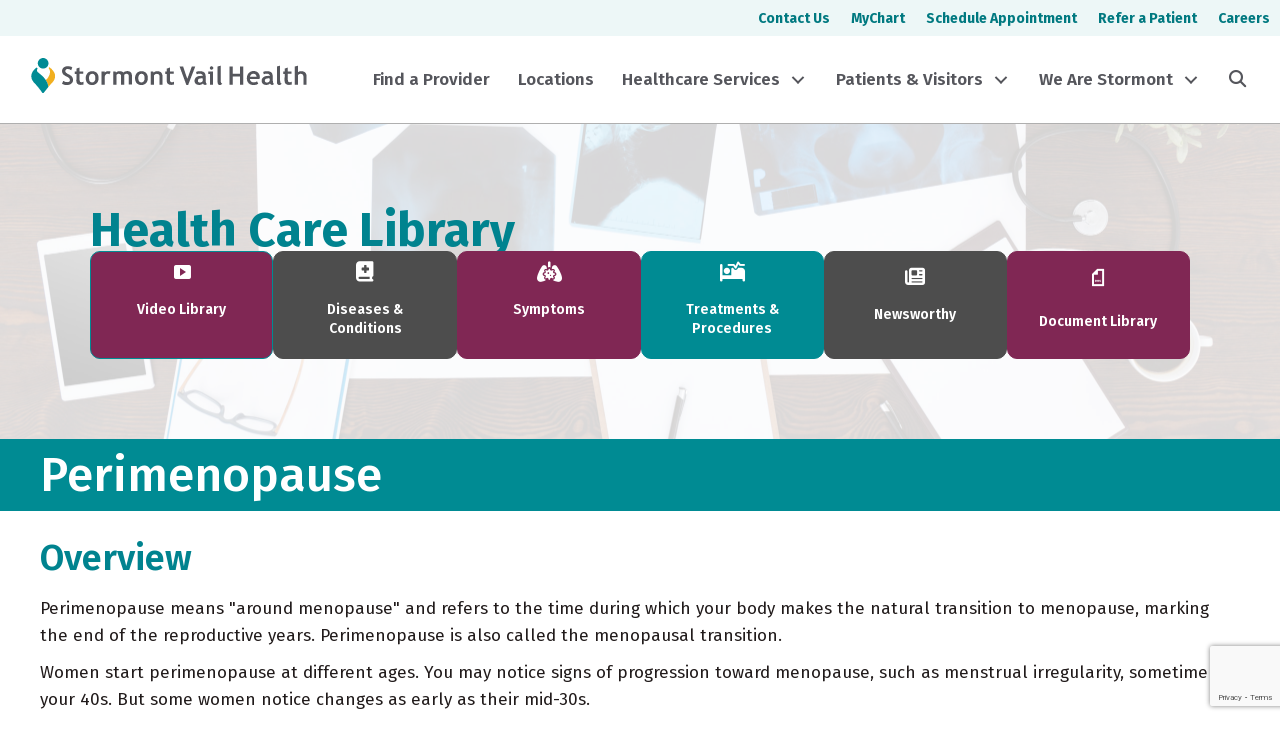

--- FILE ---
content_type: text/html; charset=UTF-8
request_url: https://www.stormontvail.org/health-care-library/m-content/?id=CON-20208696
body_size: 24475
content:
<!DOCTYPE html>
<html lang="en-US">
<head>
<meta charset="UTF-8" />
<meta name='viewport' content='width=device-width, initial-scale=1.0' />
<meta http-equiv='X-UA-Compatible' content='IE=edge' />
<link rel="profile" href="https://gmpg.org/xfn/11" />
<meta name='robots' content='index, follow, max-image-preview:large, max-snippet:-1, max-video-preview:-1' />

	<!-- This site is optimized with the Yoast SEO Premium plugin v23.2 (Yoast SEO v26.6) - https://yoast.com/wordpress/plugins/seo/ -->
	<title>Mayo Content - Stormont Vail Health</title>
	<link rel="canonical" href="https://www.stormontvail.org/health-care-library/m-content/" />
	<meta property="og:locale" content="en_US" />
	<meta property="og:type" content="article" />
	<meta property="og:title" content="Mayo Content" />
	<meta property="og:url" content="https://www.stormontvail.org/health-care-library/m-content/" />
	<meta property="og:site_name" content="Stormont Vail Health" />
	<meta property="article:publisher" content="https://www.facebook.com/StormontVailHealth/" />
	<meta property="article:modified_time" content="2024-03-20T16:27:11+00:00" />
	<meta name="twitter:card" content="summary_large_image" />
	<meta name="twitter:site" content="@StormontVail" />
	<script type="application/ld+json" class="yoast-schema-graph">{"@context":"https://schema.org","@graph":[{"@type":"WebPage","@id":"https://www.stormontvail.org/health-care-library/m-content/","url":"https://www.stormontvail.org/health-care-library/m-content/","name":"Mayo Content - Stormont Vail Health","isPartOf":{"@id":"https://www.stormontvail.org/#website"},"datePublished":"2021-11-03T15:02:50+00:00","dateModified":"2024-03-20T16:27:11+00:00","breadcrumb":{"@id":"https://www.stormontvail.org/health-care-library/m-content/#breadcrumb"},"inLanguage":"en-US","potentialAction":[{"@type":"ReadAction","target":["https://www.stormontvail.org/health-care-library/m-content/"]}]},{"@type":"BreadcrumbList","@id":"https://www.stormontvail.org/health-care-library/m-content/#breadcrumb","itemListElement":[{"@type":"ListItem","position":1,"name":"Home","item":"https://www.stormontvail.org/"},{"@type":"ListItem","position":2,"name":"Health Care Library","item":"https://www.stormontvail.org/health-care-library/"},{"@type":"ListItem","position":3,"name":"Mayo Content"}]},{"@type":"WebSite","@id":"https://www.stormontvail.org/#website","url":"https://www.stormontvail.org/","name":"Stormont Vail Health","description":"","publisher":{"@id":"https://www.stormontvail.org/#organization"},"potentialAction":[{"@type":"SearchAction","target":{"@type":"EntryPoint","urlTemplate":"https://www.stormontvail.org/?s={search_term_string}"},"query-input":{"@type":"PropertyValueSpecification","valueRequired":true,"valueName":"search_term_string"}}],"inLanguage":"en-US"},{"@type":"Organization","@id":"https://www.stormontvail.org/#organization","name":"Stormont Vail Health","url":"https://www.stormontvail.org/","logo":{"@type":"ImageObject","inLanguage":"en-US","@id":"https://www.stormontvail.org/#/schema/logo/image/","url":"https://www.stormontvail.org/wp-content/uploads/2021/07/Stormont-Vail-Health-Icon.png","contentUrl":"https://www.stormontvail.org/wp-content/uploads/2021/07/Stormont-Vail-Health-Icon.png","width":500,"height":500,"caption":"Stormont Vail Health"},"image":{"@id":"https://www.stormontvail.org/#/schema/logo/image/"},"sameAs":["https://www.facebook.com/StormontVailHealth/","https://x.com/StormontVail","https://www.linkedin.com/company/stormont-vail-healthcare/"]}]}</script>
	<!-- / Yoast SEO Premium plugin. -->


<link rel='dns-prefetch' href='//kit.fontawesome.com' />
<link rel='dns-prefetch' href='//www.google.com' />
<link rel='dns-prefetch' href='//www.googletagmanager.com' />
<link rel='dns-prefetch' href='//fonts.googleapis.com' />
<link href='https://fonts.gstatic.com' crossorigin rel='preconnect' />
<link rel="alternate" type="application/rss+xml" title="Stormont Vail Health &raquo; Feed" href="https://www.stormontvail.org/feed/" />
<link rel="alternate" type="application/rss+xml" title="Stormont Vail Health &raquo; Comments Feed" href="https://www.stormontvail.org/comments/feed/" />
<link rel="alternate" title="oEmbed (JSON)" type="application/json+oembed" href="https://www.stormontvail.org/wp-json/oembed/1.0/embed?url=https%3A%2F%2Fwww.stormontvail.org%2Fhealth-care-library%2Fm-content%2F" />
<link rel="alternate" title="oEmbed (XML)" type="text/xml+oembed" href="https://www.stormontvail.org/wp-json/oembed/1.0/embed?url=https%3A%2F%2Fwww.stormontvail.org%2Fhealth-care-library%2Fm-content%2F&#038;format=xml" />
<style id='wp-img-auto-sizes-contain-inline-css'>
img:is([sizes=auto i],[sizes^="auto," i]){contain-intrinsic-size:3000px 1500px}
/*# sourceURL=wp-img-auto-sizes-contain-inline-css */
</style>
<style id='wp-emoji-styles-inline-css'>

	img.wp-smiley, img.emoji {
		display: inline !important;
		border: none !important;
		box-shadow: none !important;
		height: 1em !important;
		width: 1em !important;
		margin: 0 0.07em !important;
		vertical-align: -0.1em !important;
		background: none !important;
		padding: 0 !important;
	}
/*# sourceURL=wp-emoji-styles-inline-css */
</style>
<link rel='stylesheet' id='wp-block-library-css' href='https://www.stormontvail.org/wp-includes/css/dist/block-library/style.min.css?ver=6.9' media='all' />
<style id='global-styles-inline-css'>
:root{--wp--preset--aspect-ratio--square: 1;--wp--preset--aspect-ratio--4-3: 4/3;--wp--preset--aspect-ratio--3-4: 3/4;--wp--preset--aspect-ratio--3-2: 3/2;--wp--preset--aspect-ratio--2-3: 2/3;--wp--preset--aspect-ratio--16-9: 16/9;--wp--preset--aspect-ratio--9-16: 9/16;--wp--preset--color--black: #000000;--wp--preset--color--cyan-bluish-gray: #abb8c3;--wp--preset--color--white: #ffffff;--wp--preset--color--pale-pink: #f78da7;--wp--preset--color--vivid-red: #cf2e2e;--wp--preset--color--luminous-vivid-orange: #ff6900;--wp--preset--color--luminous-vivid-amber: #fcb900;--wp--preset--color--light-green-cyan: #7bdcb5;--wp--preset--color--vivid-green-cyan: #00d084;--wp--preset--color--pale-cyan-blue: #8ed1fc;--wp--preset--color--vivid-cyan-blue: #0693e3;--wp--preset--color--vivid-purple: #9b51e0;--wp--preset--color--fl-heading-text: #00838f;--wp--preset--color--fl-body-bg: #ffffff;--wp--preset--color--fl-body-text: #211b1b;--wp--preset--color--fl-accent: #802754;--wp--preset--color--fl-accent-hover: #bd4700;--wp--preset--color--fl-topbar-bg: #ffffff;--wp--preset--color--fl-topbar-text: #4d4d4d;--wp--preset--color--fl-topbar-link: #802754;--wp--preset--color--fl-topbar-hover: #7f5d6f;--wp--preset--color--fl-header-bg: #ffffff;--wp--preset--color--fl-header-text: #808080;--wp--preset--color--fl-header-link: #808080;--wp--preset--color--fl-header-hover: #802754;--wp--preset--color--fl-nav-bg: #ffffff;--wp--preset--color--fl-nav-link: #4d4d4d;--wp--preset--color--fl-nav-hover: #802754;--wp--preset--color--fl-content-bg: #ffffff;--wp--preset--color--fl-footer-widgets-bg: #008b93;--wp--preset--color--fl-footer-widgets-text: #ffffff;--wp--preset--color--fl-footer-widgets-link: #ffffff;--wp--preset--color--fl-footer-widgets-hover: #f5b324;--wp--preset--color--fl-footer-bg: #008b93;--wp--preset--color--fl-footer-text: #ffffff;--wp--preset--color--fl-footer-link: #ffffff;--wp--preset--color--fl-footer-hover: #f5b324;--wp--preset--gradient--vivid-cyan-blue-to-vivid-purple: linear-gradient(135deg,rgb(6,147,227) 0%,rgb(155,81,224) 100%);--wp--preset--gradient--light-green-cyan-to-vivid-green-cyan: linear-gradient(135deg,rgb(122,220,180) 0%,rgb(0,208,130) 100%);--wp--preset--gradient--luminous-vivid-amber-to-luminous-vivid-orange: linear-gradient(135deg,rgb(252,185,0) 0%,rgb(255,105,0) 100%);--wp--preset--gradient--luminous-vivid-orange-to-vivid-red: linear-gradient(135deg,rgb(255,105,0) 0%,rgb(207,46,46) 100%);--wp--preset--gradient--very-light-gray-to-cyan-bluish-gray: linear-gradient(135deg,rgb(238,238,238) 0%,rgb(169,184,195) 100%);--wp--preset--gradient--cool-to-warm-spectrum: linear-gradient(135deg,rgb(74,234,220) 0%,rgb(151,120,209) 20%,rgb(207,42,186) 40%,rgb(238,44,130) 60%,rgb(251,105,98) 80%,rgb(254,248,76) 100%);--wp--preset--gradient--blush-light-purple: linear-gradient(135deg,rgb(255,206,236) 0%,rgb(152,150,240) 100%);--wp--preset--gradient--blush-bordeaux: linear-gradient(135deg,rgb(254,205,165) 0%,rgb(254,45,45) 50%,rgb(107,0,62) 100%);--wp--preset--gradient--luminous-dusk: linear-gradient(135deg,rgb(255,203,112) 0%,rgb(199,81,192) 50%,rgb(65,88,208) 100%);--wp--preset--gradient--pale-ocean: linear-gradient(135deg,rgb(255,245,203) 0%,rgb(182,227,212) 50%,rgb(51,167,181) 100%);--wp--preset--gradient--electric-grass: linear-gradient(135deg,rgb(202,248,128) 0%,rgb(113,206,126) 100%);--wp--preset--gradient--midnight: linear-gradient(135deg,rgb(2,3,129) 0%,rgb(40,116,252) 100%);--wp--preset--font-size--small: 13px;--wp--preset--font-size--medium: 20px;--wp--preset--font-size--large: 36px;--wp--preset--font-size--x-large: 42px;--wp--preset--spacing--20: 0.44rem;--wp--preset--spacing--30: 0.67rem;--wp--preset--spacing--40: 1rem;--wp--preset--spacing--50: 1.5rem;--wp--preset--spacing--60: 2.25rem;--wp--preset--spacing--70: 3.38rem;--wp--preset--spacing--80: 5.06rem;--wp--preset--shadow--natural: 6px 6px 9px rgba(0, 0, 0, 0.2);--wp--preset--shadow--deep: 12px 12px 50px rgba(0, 0, 0, 0.4);--wp--preset--shadow--sharp: 6px 6px 0px rgba(0, 0, 0, 0.2);--wp--preset--shadow--outlined: 6px 6px 0px -3px rgb(255, 255, 255), 6px 6px rgb(0, 0, 0);--wp--preset--shadow--crisp: 6px 6px 0px rgb(0, 0, 0);}:where(.is-layout-flex){gap: 0.5em;}:where(.is-layout-grid){gap: 0.5em;}body .is-layout-flex{display: flex;}.is-layout-flex{flex-wrap: wrap;align-items: center;}.is-layout-flex > :is(*, div){margin: 0;}body .is-layout-grid{display: grid;}.is-layout-grid > :is(*, div){margin: 0;}:where(.wp-block-columns.is-layout-flex){gap: 2em;}:where(.wp-block-columns.is-layout-grid){gap: 2em;}:where(.wp-block-post-template.is-layout-flex){gap: 1.25em;}:where(.wp-block-post-template.is-layout-grid){gap: 1.25em;}.has-black-color{color: var(--wp--preset--color--black) !important;}.has-cyan-bluish-gray-color{color: var(--wp--preset--color--cyan-bluish-gray) !important;}.has-white-color{color: var(--wp--preset--color--white) !important;}.has-pale-pink-color{color: var(--wp--preset--color--pale-pink) !important;}.has-vivid-red-color{color: var(--wp--preset--color--vivid-red) !important;}.has-luminous-vivid-orange-color{color: var(--wp--preset--color--luminous-vivid-orange) !important;}.has-luminous-vivid-amber-color{color: var(--wp--preset--color--luminous-vivid-amber) !important;}.has-light-green-cyan-color{color: var(--wp--preset--color--light-green-cyan) !important;}.has-vivid-green-cyan-color{color: var(--wp--preset--color--vivid-green-cyan) !important;}.has-pale-cyan-blue-color{color: var(--wp--preset--color--pale-cyan-blue) !important;}.has-vivid-cyan-blue-color{color: var(--wp--preset--color--vivid-cyan-blue) !important;}.has-vivid-purple-color{color: var(--wp--preset--color--vivid-purple) !important;}.has-black-background-color{background-color: var(--wp--preset--color--black) !important;}.has-cyan-bluish-gray-background-color{background-color: var(--wp--preset--color--cyan-bluish-gray) !important;}.has-white-background-color{background-color: var(--wp--preset--color--white) !important;}.has-pale-pink-background-color{background-color: var(--wp--preset--color--pale-pink) !important;}.has-vivid-red-background-color{background-color: var(--wp--preset--color--vivid-red) !important;}.has-luminous-vivid-orange-background-color{background-color: var(--wp--preset--color--luminous-vivid-orange) !important;}.has-luminous-vivid-amber-background-color{background-color: var(--wp--preset--color--luminous-vivid-amber) !important;}.has-light-green-cyan-background-color{background-color: var(--wp--preset--color--light-green-cyan) !important;}.has-vivid-green-cyan-background-color{background-color: var(--wp--preset--color--vivid-green-cyan) !important;}.has-pale-cyan-blue-background-color{background-color: var(--wp--preset--color--pale-cyan-blue) !important;}.has-vivid-cyan-blue-background-color{background-color: var(--wp--preset--color--vivid-cyan-blue) !important;}.has-vivid-purple-background-color{background-color: var(--wp--preset--color--vivid-purple) !important;}.has-black-border-color{border-color: var(--wp--preset--color--black) !important;}.has-cyan-bluish-gray-border-color{border-color: var(--wp--preset--color--cyan-bluish-gray) !important;}.has-white-border-color{border-color: var(--wp--preset--color--white) !important;}.has-pale-pink-border-color{border-color: var(--wp--preset--color--pale-pink) !important;}.has-vivid-red-border-color{border-color: var(--wp--preset--color--vivid-red) !important;}.has-luminous-vivid-orange-border-color{border-color: var(--wp--preset--color--luminous-vivid-orange) !important;}.has-luminous-vivid-amber-border-color{border-color: var(--wp--preset--color--luminous-vivid-amber) !important;}.has-light-green-cyan-border-color{border-color: var(--wp--preset--color--light-green-cyan) !important;}.has-vivid-green-cyan-border-color{border-color: var(--wp--preset--color--vivid-green-cyan) !important;}.has-pale-cyan-blue-border-color{border-color: var(--wp--preset--color--pale-cyan-blue) !important;}.has-vivid-cyan-blue-border-color{border-color: var(--wp--preset--color--vivid-cyan-blue) !important;}.has-vivid-purple-border-color{border-color: var(--wp--preset--color--vivid-purple) !important;}.has-vivid-cyan-blue-to-vivid-purple-gradient-background{background: var(--wp--preset--gradient--vivid-cyan-blue-to-vivid-purple) !important;}.has-light-green-cyan-to-vivid-green-cyan-gradient-background{background: var(--wp--preset--gradient--light-green-cyan-to-vivid-green-cyan) !important;}.has-luminous-vivid-amber-to-luminous-vivid-orange-gradient-background{background: var(--wp--preset--gradient--luminous-vivid-amber-to-luminous-vivid-orange) !important;}.has-luminous-vivid-orange-to-vivid-red-gradient-background{background: var(--wp--preset--gradient--luminous-vivid-orange-to-vivid-red) !important;}.has-very-light-gray-to-cyan-bluish-gray-gradient-background{background: var(--wp--preset--gradient--very-light-gray-to-cyan-bluish-gray) !important;}.has-cool-to-warm-spectrum-gradient-background{background: var(--wp--preset--gradient--cool-to-warm-spectrum) !important;}.has-blush-light-purple-gradient-background{background: var(--wp--preset--gradient--blush-light-purple) !important;}.has-blush-bordeaux-gradient-background{background: var(--wp--preset--gradient--blush-bordeaux) !important;}.has-luminous-dusk-gradient-background{background: var(--wp--preset--gradient--luminous-dusk) !important;}.has-pale-ocean-gradient-background{background: var(--wp--preset--gradient--pale-ocean) !important;}.has-electric-grass-gradient-background{background: var(--wp--preset--gradient--electric-grass) !important;}.has-midnight-gradient-background{background: var(--wp--preset--gradient--midnight) !important;}.has-small-font-size{font-size: var(--wp--preset--font-size--small) !important;}.has-medium-font-size{font-size: var(--wp--preset--font-size--medium) !important;}.has-large-font-size{font-size: var(--wp--preset--font-size--large) !important;}.has-x-large-font-size{font-size: var(--wp--preset--font-size--x-large) !important;}
/*# sourceURL=global-styles-inline-css */
</style>

<style id='classic-theme-styles-inline-css'>
/*! This file is auto-generated */
.wp-block-button__link{color:#fff;background-color:#32373c;border-radius:9999px;box-shadow:none;text-decoration:none;padding:calc(.667em + 2px) calc(1.333em + 2px);font-size:1.125em}.wp-block-file__button{background:#32373c;color:#fff;text-decoration:none}
/*# sourceURL=/wp-includes/css/classic-themes.min.css */
</style>
<style id='font-awesome-svg-styles-default-inline-css'>
.svg-inline--fa {
  display: inline-block;
  height: 1em;
  overflow: visible;
  vertical-align: -.125em;
}
/*# sourceURL=font-awesome-svg-styles-default-inline-css */
</style>
<link rel='stylesheet' id='font-awesome-svg-styles-css' href='https://www.stormontvail.org/wp-content/uploads/font-awesome/v6.5.2/css/svg-with-js.css' media='all' />
<style id='font-awesome-svg-styles-inline-css'>
   .wp-block-font-awesome-icon svg::before,
   .wp-rich-text-font-awesome-icon svg::before {content: unset;}
/*# sourceURL=font-awesome-svg-styles-inline-css */
</style>
<link rel='stylesheet' id='fl-builder-layout-bundle-eff4e998753b1320b3e8abbea4e953fa-css' href='https://www.stormontvail.org/wp-content/uploads/bb-plugin/cache/eff4e998753b1320b3e8abbea4e953fa-layout-bundle.css?ver=2.8.6-1.4.11.2' media='all' />
<link rel='stylesheet' id='search-filter-plugin-styles-css' href='https://www.stormontvail.org/wp-content/plugins/search-filter-pro/public/assets/css/search-filter.min.css?ver=2.5.16' media='all' />
<style id='posts-table-pro-head-inline-css'>
table.posts-data-table { visibility: hidden; }
/*# sourceURL=posts-table-pro-head-inline-css */
</style>
<link rel='stylesheet' id='jquery-magnificpopup-css' href='https://www.stormontvail.org/wp-content/plugins/bb-plugin/css/jquery.magnificpopup.min.css?ver=2.8.6' media='all' />
<link rel='stylesheet' id='base-css' href='https://www.stormontvail.org/wp-content/themes/bb-theme/css/base.min.css?ver=1.7.16' media='all' />
<link rel='stylesheet' id='fl-automator-skin-css' href='https://www.stormontvail.org/wp-content/uploads/bb-theme/skin-69496072259a7.css?ver=1.7.16' media='all' />
<link rel='stylesheet' id='pp-animate-css' href='https://www.stormontvail.org/wp-content/plugins/bbpowerpack/assets/css/animate.min.css?ver=3.5.1' media='all' />
<link rel='stylesheet' id='fl-builder-google-fonts-715caa45de7a41f86406deb53b22cb2e-css' href='//fonts.googleapis.com/css?family=Fira+Sans%3A300%2C400%2C700%2C600%2C500%7COpen+Sans%3A400%2C700&#038;ver=6.9' media='all' />
<script src="https://www.stormontvail.org/wp-includes/js/jquery/jquery.min.js?ver=3.7.1" id="jquery-core-js"></script>
<script src="https://www.stormontvail.org/wp-includes/js/jquery/jquery-migrate.min.js?ver=3.4.1" id="jquery-migrate-js"></script>
<script id="search-filter-pro-bb-js-extra">
var SFVC_DATA = {"ajax_url":"https://www.stormontvail.org/wp-admin/admin-ajax.php","home_url":"https://www.stormontvail.org/"};
//# sourceURL=search-filter-pro-bb-js-extra
</script>
<script src="https://www.stormontvail.org/wp-content/plugins/search-filter-bb/assets/v2/js/frontend.js?ver=1.4.1" id="search-filter-pro-bb-js"></script>
<script defer crossorigin="anonymous" src="https://kit.fontawesome.com/9489906b09.js" id="font-awesome-official-js"></script>

<!-- Google tag (gtag.js) snippet added by Site Kit -->
<!-- Google Analytics snippet added by Site Kit -->
<script src="https://www.googletagmanager.com/gtag/js?id=G-B260PY89FY" id="google_gtagjs-js" async></script>
<script id="google_gtagjs-js-after">
window.dataLayer = window.dataLayer || [];function gtag(){dataLayer.push(arguments);}
gtag("set","linker",{"domains":["www.stormontvail.org"]});
gtag("js", new Date());
gtag("set", "developer_id.dZTNiMT", true);
gtag("config", "G-B260PY89FY");
//# sourceURL=google_gtagjs-js-after
</script>
<link rel="https://api.w.org/" href="https://www.stormontvail.org/wp-json/" /><link rel="alternate" title="JSON" type="application/json" href="https://www.stormontvail.org/wp-json/wp/v2/pages/10163" /><link rel="EditURI" type="application/rsd+xml" title="RSD" href="https://www.stormontvail.org/xmlrpc.php?rsd" />
<link rel='shortlink' href='https://www.stormontvail.org/?p=10163' />
		<script>
			var bb_powerpack = {
				search_term: '',
				version: '2.40.0.1',
				getAjaxUrl: function() { return atob( 'aHR0cHM6Ly93d3cuc3Rvcm1vbnR2YWlsLm9yZy93cC1hZG1pbi9hZG1pbi1hamF4LnBocA==' ); },
				callback: function() {}
			};
		</script>
		<meta name="generator" content="Site Kit by Google 1.168.0" />		<style id="wp-custom-css">
			.fl-button-w {
	color:#802754;
	background-color:#ffffff;
	border:thin solid #802754;
	border-radius:4px;
	display:inline-block;
	font-weight:bold;
	padding:12px 24px;
	text-decoration:none !important;
}
.fl-button-w:hover {
	color:#ffffff;
	background-color:#802754;
	border:thin solid #802754;	
}
.fl-button, .fl-button-w {
	transition: all 0.2s;
}
.is-form-style.is-form-style-3 input.is-search-input {
	border-radius:8px 0 0 8px;
	border:none !important;
}
.is-search-icon {
	border-radius:0 8px 8px 0;
}

.plasmaSlider__body {
	padding-top:25% !important;
	margin-bottom:30px;
}

a.megamenu_text_links {
	color: white!important;
	text-decoration: underline!important;
}

a.megamenu_text_links:hover {
	color:#404040!important;
}

		</style>
		<meta name="google-site-verification" content="WM8Sc8QiEkVwkZCZuYUpUv6ExL2-Q8cGGq3Q0ek8Mms" />
<!-- 
Start of global snippet: Please do not remove
Place this snippet between the <head> and </head> tags on every page of your site.
-->
<!-- Google tag (gtag.js) -->
<script async src="https://www.googletagmanager.com/gtag/js?id=DC-16116398"></script>
<script>
  window.dataLayer = window.dataLayer || [];
  function gtag(){dataLayer.push(arguments);}
  gtag('js', new Date());
  gtag('config', 'DC-16116398');
</script>
<!-- End of global snippet: Please do not remove -->

</head>
<body class="wp-singular page-template-default page page-id-10163 page-child parent-pageid-1952 wp-theme-bb-theme fl-builder-2-8-6 fl-themer-1-4-11-2 fl-theme-1-7-16 fl-theme-builder-footer fl-theme-builder-footer-svh-footer fl-theme-builder-header fl-theme-builder-header-svh-header fl-theme-builder-part fl-theme-builder-part-top-sub-nav fl-framework-base fl-preset-default fl-full-width fl-scroll-to-top fl-submenu-toggle fl-nav-collapse-menu" itemscope="itemscope" itemtype="https://schema.org/WebPage">
<a aria-label="Skip to content" class="fl-screen-reader-text" href="#fl-main-content">Skip to content</a><div class="fl-page">
	<div class="fl-builder-content fl-builder-content-29251 fl-builder-global-templates-locked" data-post-id="29251" data-type="part"><div class="fl-row fl-row-full-width fl-row-bg-color fl-node-sbtgfz61cyk9 fl-row-default-height fl-row-align-center fl-visible-desktop fl-visible-large" data-node="sbtgfz61cyk9">
	<div class="fl-row-content-wrap">
						<div class="fl-row-content fl-row-fixed-width fl-node-content">
		
<div class="fl-col-group fl-node-wc59m1sg3bpv" data-node="wc59m1sg3bpv">
			<div class="fl-col fl-node-lsxt6pf4k2hd fl-col-bg-color fl-col-small" data-node="lsxt6pf4k2hd">
	<div class="fl-col-content fl-node-content"></div>
</div>
			<div class="fl-col fl-node-qrfl5n79zdu8 fl-col-bg-color" data-node="qrfl5n79zdu8">
	<div class="fl-col-content fl-node-content"><div class="fl-module fl-module-menu fl-node-dknftlzesx43" data-node="dknftlzesx43">
	<div class="fl-module-content fl-node-content">
		<div class="fl-menu">
		<div class="fl-clear"></div>
	<nav aria-label="Menu" itemscope="itemscope" itemtype="https://schema.org/SiteNavigationElement"><ul id="menu-2024-top-bar-menu" class="menu fl-menu-horizontal fl-toggle-none"><li id="menu-item-28934" class="menu-item menu-item-type-post_type menu-item-object-page"><a href="https://www.stormontvail.org/contact-us/">Contact Us</a></li><li id="menu-item-28935" class="menu-item menu-item-type-post_type menu-item-object-page"><a href="https://www.stormontvail.org/mychart/">MyChart</a></li><li id="menu-item-33090" class="menu-item menu-item-type-custom menu-item-object-custom"><a target="_blank" href="https://mychart.stormontvail.org/MyChart/Authentication/Login?postloginurl=Home">Schedule Appointment</a></li><li id="menu-item-28936" class="menu-item menu-item-type-post_type menu-item-object-page"><a href="https://www.stormontvail.org/refer-or-transfer-a-patient/">Refer a Patient</a></li><li id="menu-item-28937" class="menu-item menu-item-type-post_type menu-item-object-page"><a href="https://www.stormontvail.org/careers/">Careers</a></li></ul></nav></div>
	</div>
</div>
</div>
</div>
	</div>
		</div>
	</div>
</div>
</div><header class="fl-builder-content fl-builder-content-28899 fl-builder-global-templates-locked" data-post-id="28899" data-type="header" data-sticky="1" data-sticky-on="all" data-sticky-breakpoint="medium" data-shrink="1" data-overlay="0" data-overlay-bg="default" data-shrink-image-height="50px" role="banner" itemscope="itemscope" itemtype="http://schema.org/WPHeader"><div class="fl-row fl-row-full-width fl-row-bg-color fl-node-q5pdjucvgiro fl-row-default-height fl-row-align-center fl-visible-desktop fl-visible-large" data-node="q5pdjucvgiro">
	<div class="fl-row-content-wrap">
						<div class="fl-row-content fl-row-fixed-width fl-node-content">
		
<div class="fl-col-group fl-node-y0k4zmq9aurn fl-col-group-equal-height fl-col-group-align-center" data-node="y0k4zmq9aurn">
			<div class="fl-col fl-node-p4ifd1las8k7 fl-col-bg-color fl-col-small" data-node="p4ifd1las8k7">
	<div class="fl-col-content fl-node-content"><div class="fl-module fl-module-html fl-node-3dprw0ecybiv" data-node="3dprw0ecybiv">
	<div class="fl-module-content fl-node-content">
		<div class="fl-html">
	<a href="/">
<svg version="1.1" id="Stormont Vail Logo" xmlns="http://www.w3.org/2000/svg" xmlns:xlink="http://www.w3.org/1999/xlink" x="0px" y="0px"
	 viewBox="0 0 360 50.7" style="enable-background:new 0 0 360 50.7;" xml:space="preserve" aria-labelledby="Stormont Vail Logo" roll="img">
    <title id="svhTitle">Stormont Vail Health</title>
<style type="text/css">
	.st0{fill:#F1AF1F;}
	.st1{fill:#008B94;}
	.st2{fill:#55565C;}
</style>
<g>
	<path class="st0" d="M27.8,16.8c-0.9-0.9-1.9-1.6-2.9-2.3c-0.2,0.4-0.5,0.8-0.8,1.3c3.8,4,1,11.5-3.6,15.6c2.3,3.3,3.2,6.3,3.2,9
		c1.7-2,3.3-4,4.4-5C34.1,29.4,34,22.7,27.8,16.8z"/>
</g>
<g>
	<path class="st1" d="M13.4,23.7c-3.4-2.9-5.8-3.8-3.6-7.4c-0.3-0.5-0.6-1-1.1-1.4c-1,0.6-1.8,1.3-2.7,2.2c-5.9,6-5.8,12.8,0.3,18.7
		c2.4,2.4,8.1,9.5,9.8,12.4c0.2,0,1.2,0,1.4,0c1.1-1.5,3.7-4.7,6.1-7.7C23.7,35.9,21.1,30.2,13.4,23.7z"/>
</g>
<path class="st1" d="M10.1,9.5c0,3.8,3.1,6.9,6.9,6.9s6.9-3.1,6.9-6.9S20.7,2.6,17,2.6C13.2,2.7,10.1,5.7,10.1,9.5z"/>
<g>
	<path class="st2" d="M41.5,36.1l1.5-3.8c1.6,1.2,3.3,1.7,5,1.7c2.5,0,3.7-0.9,3.7-2.6c0-0.9-0.3-1.6-0.9-2.3
		c-0.5-0.8-1.8-1.5-3.6-2.5c-1.8-0.9-3-1.6-3.7-2.3c-0.6-0.5-1.1-1.3-1.5-2c-0.3-0.9-0.5-1.7-0.5-2.7c0-1.8,0.6-3.3,2-4.5
		c1.3-1.2,3-1.8,5.2-1.8c2.7,0,4.7,0.5,6,1.5l-1.3,3.7c-1.5-1.1-3-1.6-4.6-1.6c-1,0-1.7,0.2-2.3,0.8c-0.5,0.5-0.8,1.2-0.8,2
		c0,1.4,1.5,2.8,4.5,4.2c1.6,0.8,2.7,1.5,3.4,2.2s1.2,1.4,1.6,2.3c0.3,0.9,0.5,1.8,0.5,2.9c0,1.9-0.8,3.6-2.3,4.7
		c-1.5,1.3-3.6,1.8-6.1,1.8C45.3,37.8,43.2,37.2,41.5,36.1z"/>
	<path class="st2" d="M60.1,23.3h-2V20h2v-3.6l4.1-1.5V20h4.7v3.2h-4.7v7.5c0,1.3,0.2,2.2,0.5,2.6c0.4,0.5,1.1,0.8,2,0.8
		c1,0,1.8-0.2,2.7-0.8v3.8c-1,0.3-2.3,0.5-4,0.5s-3-0.5-4-1.5c-1-1-1.4-2.4-1.4-4.2C60.1,32,60.1,23.3,60.1,23.3z"/>
	<path class="st2" d="M72.2,28.7c0-2.7,0.8-4.8,2.3-6.5c1.5-1.6,3.6-2.5,6-2.5c2.6,0,4.6,0.8,6.1,2.4c1.5,1.6,2.2,3.8,2.2,6.6
		s-0.8,5-2.3,6.6s-3.6,2.5-6.1,2.5c-2.6,0-4.6-0.9-6.1-2.5C72.8,33.6,72.2,31.3,72.2,28.7z M76.4,28.7c0,3.8,1.4,5.7,4.1,5.7
		c1.3,0,2.3-0.5,3-1.5c0.8-1,1.1-2.4,1.1-4.2c0-3.8-1.4-5.6-4.1-5.6c-1.3,0-2.3,0.5-3,1.5C76.7,25.5,76.4,26.9,76.4,28.7z"/>
	<path class="st2" d="M102.8,23.8c-0.8-0.4-1.5-0.8-2.4-0.8c-1,0-1.7,0.4-2.5,1.3c-0.8,0.9-1.1,1.9-1.1,3.1v9.9h-4.1V20h4.1v1.6
		c1.2-1.3,2.7-1.9,4.5-1.9c1.4,0,2.5,0.2,3.1,0.6L102.8,23.8z"/>
	<path class="st2" d="M127.9,37.4V26.5c0-2.3-1-3.4-3-3.4c-0.6,0-1.2,0.2-1.7,0.5c-0.5,0.3-1,0.8-1.2,1.2v12.5h-4.1V25.9
		c0-0.9-0.2-1.5-0.8-2c-0.5-0.5-1.3-0.8-2.3-0.8c-0.5,0-1.1,0.2-1.6,0.5c-0.6,0.4-1.1,0.8-1.3,1.3v12.5h-4.1V20h2.8l0.9,1.5
		c1.1-1.2,2.6-1.8,4.3-1.8c2.3,0,4,0.6,5.2,1.8c0.5-0.5,1.2-1.1,2.2-1.4c0.9-0.3,1.8-0.5,2.7-0.5c1.9,0,3.4,0.5,4.5,1.6
		c1.1,1.1,1.6,2.6,1.6,4.5v11.4h-4.1V37.4z"/>
	<path class="st2" d="M136,28.7c0-2.7,0.8-4.8,2.3-6.5c1.5-1.6,3.6-2.5,6-2.5c2.6,0,4.6,0.8,6.1,2.4c1.5,1.6,2.2,3.8,2.2,6.6
		s-0.8,5-2.3,6.6c-1.5,1.6-3.6,2.5-6.1,2.5s-4.6-0.9-6.1-2.5C136.7,33.6,136,31.3,136,28.7z M140.2,28.7c0,3.8,1.4,5.7,4.1,5.7
		c1.3,0,2.3-0.5,3-1.5c0.8-1,1.1-2.4,1.1-4.2c0-3.8-1.4-5.6-4.1-5.6c-1.3,0-2.3,0.5-3,1.5S140.2,26.9,140.2,28.7z"/>
	<path class="st2" d="M167.8,37.4v-10c0-1.5-0.3-2.6-0.9-3.2c-0.5-0.6-1.5-1-2.8-1c-0.6,0-1.2,0.2-1.9,0.5c-0.6,0.3-1.2,0.8-1.6,1.3
		v12.5h-4.1V20h2.9l0.8,1.6c1.1-1.3,2.7-1.9,4.8-1.9c2,0,3.7,0.6,4.8,1.8c1.2,1.2,1.8,2.9,1.8,5.2v10.7H167.8z"/>
	<path class="st2" d="M177.2,23.3h-2V20h2v-3.6l4.1-1.5V20h4.7v3.2h-4.7v7.5c0,1.3,0.2,2.2,0.5,2.6c0.4,0.5,1.1,0.8,2,0.8
		s1.8-0.2,2.7-0.8v3.8c-1,0.3-2.3,0.5-4,0.5c-1.7,0-3-0.5-4-1.5s-1.4-2.4-1.4-4.2V23.3z"/>
	<path class="st2" d="M204.8,37.7h-2.3l-8.8-24h4.6l5.4,16l5.8-16h4.5L204.8,37.7z"/>
	<path class="st2" d="M223.9,35.6c-0.3,0.6-1,1.1-1.9,1.5c-0.9,0.4-1.8,0.5-2.9,0.5c-1.8,0-3.3-0.4-4.4-1.4c-1.1-1-1.6-2.3-1.6-4
		c0-2,0.8-3.6,2.3-4.7c1.5-1.2,3.7-1.7,6.5-1.7c0.4,0,1.1,0.1,1.7,0.2c0-2-1.3-3-3.9-3c-1.5,0-2.8,0.2-3.8,0.8l-0.9-3.1
		c1.4-0.6,3-1,5-1c2.7,0,4.6,0.6,5.8,1.8c1.2,1.2,1.8,3.4,1.8,6.8V32c0,2.3,0.4,3.8,1.4,4.3c-0.3,0.5-0.8,1-1.1,1.1
		c-0.4,0.1-0.9,0.2-1.4,0.2c-0.5,0-1.1-0.2-1.6-0.6C224.4,36.6,224.1,36.2,223.9,35.6z M223.6,29.2c-0.6-0.1-1.2-0.2-1.5-0.2
		c-3.2,0-4.7,1.1-4.7,3.1c0,1.5,0.9,2.4,2.7,2.4c2.5,0,3.7-1.2,3.7-3.7v-1.6H223.6z"/>
	<path class="st2" d="M233.1,37.4v-14h-2.3V20h6.3v17.3H233.1z M235.1,13.4c0.6,0,1.2,0.2,1.6,0.6c0.4,0.4,0.6,1,0.6,1.6
		s-0.2,1.2-0.6,1.6c-0.4,0.4-1,0.6-1.6,0.6c-0.6,0-1.2-0.2-1.6-0.6s-0.6-1-0.6-1.6s0.2-1.2,0.6-1.6
		C233.9,13.6,234.5,13.4,235.1,13.4z"/>
	<path class="st2" d="M242.9,13.6l4.1-1v19.5c0,2.2,0.6,3.4,1.9,3.8c-0.6,1.2-1.7,1.8-3.2,1.8c-1.8,0-2.8-1.3-2.8-3.8V13.6z"/>
	<path class="st2" d="M272,37.4V26.7h-9.5v10.7h-4.2V13.7h4.2v9.3h9.5v-9.3h4.2v23.7H272z"/>
	<path class="st2" d="M297.2,29.9h-12.4c0.1,1.4,0.5,2.5,1.4,3.2s2,1.2,3.6,1.2c1.8,0,3.2-0.4,4.2-1.4l1.6,3.1
		c-1.4,1.2-3.6,1.7-6.3,1.7c-2.7,0-4.7-0.8-6.2-2.4c-1.5-1.5-2.3-3.7-2.3-6.5c0-2.7,0.9-5,2.6-6.7c1.7-1.7,3.7-2.6,6-2.6
		c2.5,0,4.5,0.8,6,2.3c1.5,1.5,2.3,3.4,2.3,5.7C297.5,28.2,297.4,29,297.2,29.9z M284.9,26.9h8.5c-0.3-2.6-1.7-3.8-4.2-3.8
		C287,23.1,285.5,24.3,284.9,26.9z"/>
	<path class="st2" d="M310.8,35.6c-0.3,0.6-1,1.1-1.9,1.5c-0.9,0.4-1.8,0.5-2.9,0.5c-1.8,0-3.3-0.4-4.4-1.4c-1.1-1-1.6-2.3-1.6-4
		c0-2,0.8-3.6,2.3-4.7c1.5-1.2,3.7-1.7,6.5-1.7c0.4,0,1.1,0.1,1.7,0.2c0-2-1.3-3-3.9-3c-1.5,0-2.8,0.2-3.8,0.8l-0.9-3.1
		c1.4-0.6,3-1,5-1c2.7,0,4.6,0.6,5.8,1.8c1.2,1.2,1.8,3.4,1.8,6.8V32c0,2.3,0.4,3.8,1.4,4.3c-0.3,0.5-0.8,1-1.1,1.1
		c-0.4,0.1-0.9,0.2-1.4,0.2s-1.1-0.2-1.6-0.6C311.2,36.6,310.9,36.2,310.8,35.6z M310.3,29.2c-0.6-0.1-1.2-0.2-1.5-0.2
		c-3.2,0-4.7,1.1-4.7,3.1c0,1.5,0.9,2.4,2.7,2.4c2.5,0,3.7-1.2,3.7-3.7v-1.6H310.3z"/>
	<path class="st2" d="M319.8,13.6l4.1-1v19.5c0,2.2,0.6,3.4,1.9,3.8c-0.6,1.2-1.7,1.8-3.2,1.8c-1.8,0-2.8-1.3-2.8-3.8L319.8,13.6
		L319.8,13.6z"/>
	<path class="st2" d="M329.8,23.3h-2V20h2v-3.6l4.1-1.5V20h4.7v3.2h-4.7v7.5c0,1.3,0.2,2.2,0.5,2.6c0.4,0.5,1.1,0.8,2,0.8
		c1,0,1.8-0.2,2.7-0.8v3.8c-1,0.3-2.3,0.5-4,0.5s-3-0.5-4-1.5c-1-1-1.4-2.4-1.4-4.2L329.8,23.3L329.8,23.3z"/>
	<path class="st2" d="M354.1,37.4V26.7c0-1.1-0.3-1.9-1-2.6s-1.5-1-2.6-1c-0.6,0-1.3,0.2-2,0.5c-0.6,0.3-1.2,0.8-1.5,1.2v12.5h-4.1
		V13.6l4.1-1v8.5c1.1-1,2.5-1.4,4.3-1.4c2.2,0,3.9,0.6,5.1,1.8c1.2,1.2,1.8,2.9,1.8,5.2v10.7H354.1z"/>
</g>
</svg></a>
</div>
	</div>
</div>
</div>
</div>
			<div class="fl-col fl-node-mrlw23d451f9 fl-col-bg-color" data-node="mrlw23d451f9">
	<div class="fl-col-content fl-node-content"><div class="fl-module fl-module-pp-advanced-menu fl-node-9htxm2u0ek61" data-node="9htxm2u0ek61">
	<div class="fl-module-content fl-node-content">
		<div class="pp-advanced-menu pp-advanced-menu-accordion-collapse pp-menu-default pp-menu-align-right pp-menu-position-below">
   				<div class="pp-advanced-menu-mobile">
			<button class="pp-advanced-menu-mobile-toggle hamburger" tabindex="0" aria-label="Menu" aria-expanded="false">
				<div class="pp-hamburger"><div class="pp-hamburger-box"><div class="pp-hamburger-inner"></div></div></div>			</button>
			</div>
			   	<div class="pp-clear"></div>
	<nav class="pp-menu-nav" aria-label="Menu" itemscope="itemscope" itemtype="https://schema.org/SiteNavigationElement">
		
		<ul id="menu-main-menu-2023" class="menu pp-advanced-menu-horizontal pp-toggle-arrows"><li id="menu-item-23506" class="menu-item menu-item-type-custom menu-item-object-custom"><a href="/find-a-provider/"><span class="menu-item-text">Find a Provider</span></a></li><li id="menu-item-23507" class="mega-menu menu-item menu-item-type-custom menu-item-object-custom"><a href="/locations"><span class="menu-item-text">Locations</span></a></li><li id="menu-item-23508" class="mega-menu menu-item menu-item-type-custom menu-item-object-custom menu-item-has-children pp-has-submenu"><div class="pp-has-submenu-container"><a><span class="menu-item-text">Healthcare Services<span class="pp-menu-toggle" tabindex="0" aria-expanded="false" aria-label="Healthcare Services: submenu" role="button"></span></span></a></div><ul class="sub-menu">	<li id="menu-item-23513" class="mega-menu menu-item menu-item-type-gs_sim menu-item-object-gs_sim"><style id='fl-builder-layout-22826-inline-css'>
.fl-node-ezr1w0x7ogqy > .fl-row-content-wrap {background-color: #ffffff;border-style: solid;border-width: 0;background-clip: border-box;border-color: #afafaf;border-right-width: 1px;border-bottom-width: 1px;border-left-width: 1px;border-bottom-left-radius: 8px;border-bottom-right-radius: 8px;}.fl-node-ezr1w0x7ogqy .fl-row-content {max-width: 100%;} .fl-node-ezr1w0x7ogqy > .fl-row-content-wrap {margin-right:0px;margin-left:0px;} .fl-node-ezr1w0x7ogqy > .fl-row-content-wrap {padding-top:0em;padding-right:2em;padding-bottom:1em;padding-left:2em;}.fl-node-dmkyo4u3ib76 {width: 100%;}.fl-node-bpy5fvzg1rla {width: 25%;}.fl-node-1yh7g2vpi8jx {width: 50%;}.fl-node-ox6diyf14wek {width: 25%;}.fl-node-c20zx7bm549y {width: 50%;} .fl-node-c20zx7bm549y > .fl-col-content {margin-top:10px;}.fl-node-yfsmkelga12n {width: 25%;}.fl-node-cgnlm6yo9reu {width: 25%;}.fl-module-heading .fl-heading {padding: 0 !important;margin: 0 !important;}.fl-row .fl-col .fl-node-kcrnmwui28gf h4.fl-heading a,.fl-row .fl-col .fl-node-kcrnmwui28gf h4.fl-heading .fl-heading-text,.fl-row .fl-col .fl-node-kcrnmwui28gf h4.fl-heading .fl-heading-text *,.fl-node-kcrnmwui28gf h4.fl-heading .fl-heading-text {color: #008b93;}.fl-builder-content .fl-node-06b57lm8wqet a.fl-button,.fl-builder-content .fl-node-06b57lm8wqet a.fl-button:visited,.fl-builder-content .fl-node-06b57lm8wqet a.fl-button *,.fl-builder-content .fl-node-06b57lm8wqet a.fl-button:visited *,.fl-page .fl-builder-content .fl-node-06b57lm8wqet a.fl-button,.fl-page .fl-builder-content .fl-node-06b57lm8wqet a.fl-button:visited,.fl-page .fl-builder-content .fl-node-06b57lm8wqet a.fl-button *,.fl-page .fl-builder-content .fl-node-06b57lm8wqet a.fl-button:visited * {color: #802754;}.fl-node-06b57lm8wqet .fl-button-wrap {text-align: right;}.fl-builder-content .fl-node-06b57lm8wqet a.fl-button, .fl-builder-content .fl-node-06b57lm8wqet a.fl-button:visited, .fl-page .fl-builder-content .fl-node-06b57lm8wqet a.fl-button, .fl-page .fl-builder-content .fl-node-06b57lm8wqet a.fl-button:visited {font-size: 16px;background-color: #ffffff;}.fl-builder-content .fl-node-06b57lm8wqet a.fl-button, .fl-builder-content .fl-node-06b57lm8wqet a.fl-button:visited, .fl-builder-content .fl-node-06b57lm8wqet a.fl-button:hover, .fl-builder-content .fl-node-06b57lm8wqet a.fl-button:focus, .fl-page .fl-builder-content .fl-node-06b57lm8wqet a.fl-button, .fl-page .fl-builder-content .fl-node-06b57lm8wqet a.fl-button:visited, .fl-page .fl-builder-content .fl-node-06b57lm8wqet a.fl-button:hover, .fl-page .fl-builder-content .fl-node-06b57lm8wqet a.fl-button:focus {border-style: none;border-width: 0;background-clip: border-box;}.fl-builder-content .fl-module-button.fl-node-06b57lm8wqet a.fl-button:hover, .fl-builder-content .fl-node-06b57lm8wqet a.fl-button:focus, .fl-page .fl-builder-content .fl-module-button.fl-node-06b57lm8wqet a.fl-button:hover, .fl-page .fl-builder-content .fl-node-06b57lm8wqet a.fl-button:focus {border-color: #802754;}.fl-builder-content .fl-node-06b57lm8wqet a.fl-button:hover, .fl-page .fl-builder-content .fl-node-06b57lm8wqet a.fl-button:hover, .fl-page .fl-builder-content .fl-node-06b57lm8wqet a.fl-button:hover, .fl-page .fl-page .fl-builder-content .fl-node-06b57lm8wqet a.fl-button:hover {background-color: #ffffff;} .fl-node-06b57lm8wqet > .fl-module-content {margin-top:0px;margin-right:0px;margin-bottom:0px;margin-left:0px;}.fl-node-nhto72wbqyu8 .fl-separator {border-top-width: 1px;border-top-style: solid;border-top-color: #008b93;max-width: 100%;margin: auto;} .fl-node-nhto72wbqyu8 > .fl-module-content {margin-top:0px;margin-right:20px;margin-bottom:10px;margin-left:20px;}.4-column-submenu {list-style-type: none; line-height: 2.25em; padding-left: 0; columns: 4;}.fl-builder-row-settings #fl-field-separator_position {display: none !important;}.fl-node-ezr1w0x7ogqy .fl-row-content {min-width: 0px;}
/*# sourceURL=fl-builder-layout-22826-inline-css */
</style>
<div class="fl-builder-content fl-builder-content-22826 fl-builder-template fl-builder-row-template fl-builder-global-templates-locked" data-post-id="22826"><div class="fl-row fl-row-full-width fl-row-bg-color fl-node-ezr1w0x7ogqy fl-row-default-height fl-row-align-center" data-node="ezr1w0x7ogqy">
	<div class="fl-row-content-wrap">
						<div class="fl-row-content fl-row-fixed-width fl-node-content">
		
<div class="fl-col-group fl-node-v9m83junxrwh" data-node="v9m83junxrwh">
			<div class="fl-col fl-node-dmkyo4u3ib76 fl-col-bg-color fl-col-has-cols" data-node="dmkyo4u3ib76">
	<div class="fl-col-content fl-node-content">
<div class="fl-col-group fl-node-igow2r6513jy fl-col-group-nested" data-node="igow2r6513jy">
			<div class="fl-col fl-node-1yh7g2vpi8jx fl-col-bg-color fl-col-small" data-node="1yh7g2vpi8jx">
	<div class="fl-col-content fl-node-content"><div class="fl-module fl-module-heading fl-node-kcrnmwui28gf drop-down-title" data-node="kcrnmwui28gf">
	<div class="fl-module-content fl-node-content">
		<h4 class="fl-heading">
		<span class="fl-heading-text">Services provided by Stormont Vail Health</span>
	</h4>
	</div>
</div>
</div>
</div>
			<div class="fl-col fl-node-c20zx7bm549y fl-col-bg-color fl-col-small" data-node="c20zx7bm549y">
	<div class="fl-col-content fl-node-content"><div class="fl-module fl-module-button fl-node-06b57lm8wqet" data-node="06b57lm8wqet">
	<div class="fl-module-content fl-node-content">
		<div class="fl-button-wrap fl-button-width-auto fl-button-right fl-button-has-icon">
			<a href="/health-care-services/" target="_self" class="fl-button">
							<span class="fl-button-text">See all Healthcare Services</span>
						<i class="fl-button-icon fl-button-icon-after far fa-angle-right" aria-hidden="true"></i>
			</a>
</div>
	</div>
</div>
</div>
</div>
	</div>
<div class="fl-module fl-module-separator fl-node-nhto72wbqyu8" data-node="nhto72wbqyu8">
	<div class="fl-module-content fl-node-content">
		<div class="fl-separator"></div>
	</div>
</div>

<div class="fl-col-group fl-node-7sm2xd1iv45l fl-col-group-nested" data-node="7sm2xd1iv45l">
			<div class="fl-col fl-node-bpy5fvzg1rla fl-col-bg-color fl-col-small" data-node="bpy5fvzg1rla">
	<div class="fl-col-content fl-node-content"><div class="fl-module fl-module-html fl-node-ekwvo5c4iq87" data-node="ekwvo5c4iq87">
	<div class="fl-module-content fl-node-content">
		<div class="fl-html">
	<ul style="list-style-type: none; line-height: 2.25em; padding-left: 0;">
    <li><a href="/specialtycare/ambulatory-care-management/"><strong>Ambulatory Care Management</strong></a></li>
    <li><a href="/specialtycare/allergy-and-immunology/"><strong>Allergy &amp; Immunology</strong></a></li>
    <li><a href="/specialtycare/weight-management/bariatric-surgery/"><strong>Bariatric Surgery</strong></a></li>
 	<li><a href="/primary-care/behavioral-health-care/"><strong>Behavioral Health</strong></a></li>
 	<li><a href="/specialtycare/mother-baby/breastfeeding-center/"><strong>Breastfeeding Support</strong></a></li>
 	<li><a href="/specialtycare/cancer-care/"><strong>Cancer Care</strong></a></li>
 	<li><a href="/health-care-services/clinical-research/"><strong>Clinical Research</strong></a></li>
 	<li><a href="/connected-care/"><strong>Connected Care</strong></a></li>
 	<li><a href="/service-line/dermatology/"><strong>Dermatology</strong></a></li>
 	<li><a href="/service-line/digestive-care/"><strong>Digestive Health</strong></a></li>
 	<li><a href="/specialtycare/emergency-care/emergency-department/"><strong>Emergency Medicine</strong></a></li>
 	<li><a href="/specialtycare/endocrinology/"><strong>Endocrinology</strong></a></li>
 	<li><a href="/specialtycare/emergency-care/express-care/">Express Care</a></li>
 </ul></div>
	</div>
</div>
</div>
</div>
			<div class="fl-col fl-node-ox6diyf14wek fl-col-bg-color fl-col-small" data-node="ox6diyf14wek">
	<div class="fl-col-content fl-node-content"><div class="fl-module fl-module-html fl-node-byk4p8ti07uj" data-node="byk4p8ti07uj">
	<div class="fl-module-content fl-node-content">
		<div class="fl-html">
	<ul style="list-style-type: none; line-height: 2.25em; padding-left: 0;">
    <li><a href="/specialtycare/heart-care/"><strong>Heart Care</strong></a></li>
 	<li><a href="/primary-care/hospitalists/"><strong>Hospital Care</strong></a></li>
     <li><strong><a href="/specialtycare/stormont-vail-health-imaging-center/">Imaging Services</a></strong></li>
    <li><a href="/service-line/infectious-disease/"><strong>Infectious Disease</strong></a></li>
 	<li><a href="/health-care-services/lab-services/"><strong>Laboratory Services</strong></a></li>
 	<li><a href="/specialtycare/mother-baby/birthplace/"><strong>Labor &amp; Delivery</strong></a></li>
 	<li><a href="/specialtycare/mother-baby/maternal-fetal-medicine/"><strong>Maternal &amp; Fetal Medicine</strong></a></li>
 	<li><a href="/specialtycare/mother-baby/"><strong>Mother &amp; Baby</strong></a></li>
 	<li><a href="/specialtycare/mother-baby/nicu/"><strong>Neonatology</strong></a></li>
 	<li><a href="/specialtycare/neurology"><strong>Neurology</strong></a></li>
 	<li><a href="/specialtycare/neuro-spine-health/"><strong>Neurosurgery &amp; Spine</strong></a></li>
 	<li><a href="/specialtycare/obstetrics-gynecology/"><strong>OB/GYN</strong></a></li>
 	<li><a href="/health-care-services/work-care/"><strong>Occupational Medicine</strong></a></li>
</ul></div>
	</div>
</div>
</div>
</div>
			<div class="fl-col fl-node-yfsmkelga12n fl-col-bg-color fl-col-small" data-node="yfsmkelga12n">
	<div class="fl-col-content fl-node-content"><div class="fl-module fl-module-html fl-node-vzgos1ct0r3k" data-node="vzgos1ct0r3k">
	<div class="fl-module-content fl-node-content">
		<div class="fl-html">
	<ul style="list-style-type: none; line-height: 2.25em; padding-left: 0;">
    <li><a href="/specialtycare/cancer-care/"><strong>Oncology</strong></a></li>
    <li><a href="/service-line/ophthalmology/"><strong>Ophthalmology</strong></a></li>
 	<li><a href="/specialtycare/ortho-sports-medicine/"><strong>Orthopedics</strong></a></li>
 	<li><a href="/specialtycare/pain-medicine/"><strong>Pain Management</strong></a></li>
 	<li><a href="/specialtycare/palliative-medicine/"><strong>Palliative Medicine</strong></a></li>
 	<li><a href="/primary-care/pediatric-care/"><strong>Pediatrics</strong></a></li>
 	<li><a href="/service-line/occupational-medicine/"><strong>Physical, Occupational
&amp; Speech Therapy</strong></a></li>
 	<li><a href="/primary-care/"><strong>Primary Care</strong></a></li>
 	<li><a href="/service-line/plastic-and-reconstructive-surgery/"><strong>Plastic &amp; Reconstructive Surgery</strong></a></li>
 	<li><a href="/specialtycare/podiatry/"><strong>Podiatry</strong></a></li>
    <li><a href="/specialtycare/post-acute-care/"><strong>Post-Acute Care</strong></a></li>
    <li><a href="/service-line/pulmonary-disease-critical-care/"><strong>Pulmonary Care</strong></a></li>
</ul></div>
	</div>
</div>
</div>
</div>
			<div class="fl-col fl-node-cgnlm6yo9reu fl-col-bg-color fl-col-small" data-node="cgnlm6yo9reu">
	<div class="fl-col-content fl-node-content"><div class="fl-module fl-module-html fl-node-gd2xmfi31cl4" data-node="gd2xmfi31cl4">
	<div class="fl-module-content fl-node-content">
		<div class="fl-html">
	<ul style="list-style-type: none; line-height: 2.25em; padding-left: 0;">
 	<li><a href="/service-line/radiology/"><strong>Radiology</strong></a></li>
 	<li><a href="/health-care-services/retail-pharmacy/"><strong>Retail Pharmacy</strong></a></li>
 	<li><a href="/service-line/rheumatology/"><strong>Rheumatology</strong></a></li>
 	<li><a href="/specialtycare/sleep-medicine/"><strong>Sleep Medicine</strong></a></li>
 	<li><a href="/specialtycare/ortho-sports-medicine/sports-injuries/"><strong>Sports Injuries</strong></a></li>
 	<li><a href="/surgical-care/"><strong>Surgical Care</strong></a></li>
 	<li><strong><a href="/specialtycare/emergency-care/trauma-care/">Trauma Services</a></strong></li>
 	<li><a href="/service-line/urology/"><strong>Urology</strong></a></li>
 	<li><a href="/health-care-services/virtual-care/"><strong>Virtual Care</strong></a></li>
 	<li><a href="/service-line/bariatrics/"><strong>Weight Management</strong></a></li>
 	<li><a href="/specialtycare/women-services/"><strong>Women's Services</strong></a></li>
 	<li><a href="/service-line/wound-care/"><strong>Wound Care</strong></a></li>
</ul></div>
	</div>
</div>
</div>
</div>
	</div>
</div>
</div>
	</div>
		</div>
	</div>
</div>
</div></li></ul></li><li id="menu-item-23509" class="mega-menu menu-item menu-item-type-custom menu-item-object-custom menu-item-has-children pp-has-submenu"><div class="pp-has-submenu-container"><a><span class="menu-item-text">Patients &#038; Visitors<span class="pp-menu-toggle" tabindex="0" aria-expanded="false" aria-label="Patients & Visitors: submenu" role="button"></span></span></a></div><ul class="sub-menu">	<li id="menu-item-23514" class="mega-menu menu-item menu-item-type-gs_sim menu-item-object-gs_sim"><link rel='stylesheet' id='fl-builder-layout-23483-css' href='https://www.stormontvail.org/wp-content/uploads/bb-plugin/cache/23483-layout-partial.css?ver=edcd6c6c20b6a8d61ee3a9e7f3ca7809' media='all' />
<div class="fl-builder-content fl-builder-content-23483 fl-builder-template fl-builder-row-template fl-builder-global-templates-locked" data-post-id="23483"><div class="fl-row fl-row-full-width fl-row-bg-color fl-node-m8gfq1kx6vnt fl-row-default-height fl-row-align-center" data-node="m8gfq1kx6vnt">
	<div class="fl-row-content-wrap">
						<div class="fl-row-content fl-row-fixed-width fl-node-content">
		
<div class="fl-col-group fl-node-6e2vu8icprbs" data-node="6e2vu8icprbs">
			<div class="fl-col fl-node-57g9ikezpujt fl-col-bg-color fl-col-small fl-col-has-cols" data-node="57g9ikezpujt">
	<div class="fl-col-content fl-node-content"><div class="fl-module fl-module-heading fl-node-tcfgqhji26ka" data-node="tcfgqhji26ka">
	<div class="fl-module-content fl-node-content">
		<h4 class="fl-heading">
		<span class="fl-heading-text">Information for our Patients</span>
	</h4>
	</div>
</div>
<div class="fl-module fl-module-separator fl-node-zo6qsfiw54bx" data-node="zo6qsfiw54bx">
	<div class="fl-module-content fl-node-content">
		<div class="fl-separator"></div>
	</div>
</div>

<div class="fl-col-group fl-node-1drcpxzhsfai fl-col-group-nested" data-node="1drcpxzhsfai">
			<div class="fl-col fl-node-gxr6e24ycv9s fl-col-bg-color fl-col-small" data-node="gxr6e24ycv9s">
	<div class="fl-col-content fl-node-content"><div class="fl-module fl-module-html fl-node-lxhy810pwrsa" data-node="lxhy810pwrsa">
	<div class="fl-module-content fl-node-content">
		<div class="fl-html">
	<ul style="list-style-type: none; line-height: 2.25em; padding-left: 0;">
    <li><strong><a href="/patient-resources/about-your-hospital-stay/">About Your Hospital Stay</a></strong></li>
 	<li><a href="/billing-insurance-financial-services/"><strong>Billing &amp; Financial Services</strong></a></li>
 	<li><a href="/covid19/"><strong>COVID-19 Information</strong></a></li>
 	<li><a href="/patient-resources/organ-donation/"><strong>Organ Donation</strong></a></li>
 	<li><a href="/patient-resources/"><strong>Patient Resources</strong></a></li>
 	<li><a href="/health-care-services/retail-pharmacy/"><strong>Pharmacy</strong></a></li>
</ul></div>
	</div>
</div>
</div>
</div>
			<div class="fl-col fl-node-4bjnwmigocve fl-col-bg-color fl-col-small" data-node="4bjnwmigocve">
	<div class="fl-col-content fl-node-content"><div class="fl-module fl-module-html fl-node-afo5c2p0hxdt" data-node="afo5c2p0hxdt">
	<div class="fl-module-content fl-node-content">
		<div class="fl-html">
	<ul style="list-style-type: none; line-height: 2.25em; padding-left: 0;">
 	<li><a href="https://www.stormontvail.org/billing-insurance-financial-services/#nsa"><strong>No Surprise Act</strong></a></li>
 	<li><a href="/mychart/"><strong>MyChart</strong></a></li>
 	<li><a href="/patient-resources/patient-forms/"><strong>Patient Form</strong></a></li>
 	<li><a href="/share-your-story/"><strong>Share Your Story</strong></a></li>
 	<li><a href="/patient-resources/support-services/spiritual-care/"><strong>Spiritual Care</strong></a></li>
</ul></div>
	</div>
</div>
</div>
</div>
	</div>
</div>
</div>
			<div class="fl-col fl-node-otwj370lpu86 fl-col-bg-color fl-col-small fl-col-has-cols" data-node="otwj370lpu86">
	<div class="fl-col-content fl-node-content"><div class="fl-module fl-module-heading fl-node-c4d76gazin9w" data-node="c4d76gazin9w">
	<div class="fl-module-content fl-node-content">
		<h4 class="fl-heading">
		<span class="fl-heading-text">Information for Visitors</span>
	</h4>
	</div>
</div>
<div class="fl-module fl-module-separator fl-node-l1mxn7y082t3" data-node="l1mxn7y082t3">
	<div class="fl-module-content fl-node-content">
		<div class="fl-separator"></div>
	</div>
</div>

<div class="fl-col-group fl-node-byj2wdh36s0r fl-col-group-nested" data-node="byj2wdh36s0r">
			<div class="fl-col fl-node-17pnyclz6bts fl-col-bg-color fl-col-small" data-node="17pnyclz6bts">
	<div class="fl-col-content fl-node-content"><div class="fl-module fl-module-html fl-node-mxjzgdlk7vpt" data-node="mxjzgdlk7vpt">
	<div class="fl-module-content fl-node-content">
		<div class="fl-html">
	<ul style="list-style-type: none; line-height: 2.25em; padding-left: 0;">
 	<li><a href="/visitor-information/food-coffee/"><strong>Food &amp; Coffee</strong></a></li>
 	<li><a href="/visitor-information/gift-shop/"><strong>Gift Shop</strong></a></li>
</ul></div>
	</div>
</div>
</div>
</div>
			<div class="fl-col fl-node-ymz96t1deqsv fl-col-bg-color fl-col-small" data-node="ymz96t1deqsv">
	<div class="fl-col-content fl-node-content"></div>
</div>
	</div>
</div>
</div>
	</div>
		</div>
	</div>
</div>
</div></li></ul></li><li id="menu-item-23510" class="mega-menu menu-item menu-item-type-custom menu-item-object-custom menu-item-has-children pp-has-submenu"><div class="pp-has-submenu-container"><a><span class="menu-item-text">We Are Stormont<span class="pp-menu-toggle" tabindex="0" aria-expanded="false" aria-label="We Are Stormont: submenu" role="button"></span></span></a></div><ul class="sub-menu">	<li id="menu-item-23515" class="mega-menu menu-item menu-item-type-gs_sim menu-item-object-gs_sim"><link rel='stylesheet' id='fl-builder-layout-23484-css' href='https://www.stormontvail.org/wp-content/uploads/bb-plugin/cache/23484-layout-partial.css?ver=30e8455cb1ae8d845b07053e8135361e' media='all' />
<div class="fl-builder-content fl-builder-content-23484 fl-builder-template fl-builder-row-template fl-builder-global-templates-locked" data-post-id="23484"><div class="fl-row fl-row-full-width fl-row-bg-color fl-node-c8rzximd6hs3 fl-row-default-height fl-row-align-center" data-node="c8rzximd6hs3">
	<div class="fl-row-content-wrap">
						<div class="fl-row-content fl-row-fixed-width fl-node-content">
		
<div class="fl-col-group fl-node-ozwadibspge0" data-node="ozwadibspge0">
			<div class="fl-col fl-node-umlhysw5oev0 fl-col-bg-color fl-col-small fl-col-has-cols" data-node="umlhysw5oev0">
	<div class="fl-col-content fl-node-content"><div class="fl-module fl-module-heading fl-node-owfsa3gplern" data-node="owfsa3gplern">
	<div class="fl-module-content fl-node-content">
		<h4 class="fl-heading">
		<span class="fl-heading-text">We are Stormont</span>
	</h4>
	</div>
</div>
<div class="fl-module fl-module-separator fl-node-e5o2qgm6arj1" data-node="e5o2qgm6arj1">
	<div class="fl-module-content fl-node-content">
		<div class="fl-separator"></div>
	</div>
</div>

<div class="fl-col-group fl-node-v3r2ztw956po fl-col-group-nested" data-node="v3r2ztw956po">
			<div class="fl-col fl-node-olvkyw4zpimt fl-col-bg-color fl-col-small" data-node="olvkyw4zpimt">
	<div class="fl-col-content fl-node-content"><div class="fl-module fl-module-html fl-node-4hfayi6gjw3l" data-node="4hfayi6gjw3l">
	<div class="fl-module-content fl-node-content">
		<div class="fl-html">
	<ul style="list-style-type: none; line-height: 2.25em; padding-left: 0;">
 	<li><a href="/we-are-stormont/about-us/"><strong>About Us</strong></a></li>
 	<li><a href="/we-are-stormont/community-connection/"><strong>Community Connection</strong></a></li>
 	<li><a href="/health-care-library/newsworthy/"><strong>Newsworthy</strong></a></li>
 	<li><a href="/we-are-stormont/nursing/"><strong>Nursing</strong></a></li>
</ul></div>
	</div>
</div>
</div>
</div>
			<div class="fl-col fl-node-lrudnh0w4otq fl-col-bg-color fl-col-small" data-node="lrudnh0w4otq">
	<div class="fl-col-content fl-node-content"><div class="fl-module fl-module-html fl-node-047tjzscalh8" data-node="047tjzscalh8">
	<div class="fl-module-content fl-node-content">
		<div class="fl-html">
	<ul style="list-style-type: none; line-height: 2.25em; padding-left: 0;">
 	<li><a href="/we-are-stormont/leadership/"><strong>Leadership</strong></a></li>
 	<li><a href="/we-are-stormont/accountable-care-organization/"><strong>Accountable Care</strong></a></li>
 	<li><a href="/we-are-stormont/cultural-ambassadors"><strong>Cultural Ambassadors</strong></a></li>
 	<li><a href="/we-are-stormont/quality-safety/"><strong>Quality &amp; Safety</strong></a></li>
</ul></div>
	</div>
</div>
</div>
</div>
	</div>
</div>
</div>
			<div class="fl-col fl-node-vn1wmuk7afrj fl-col-bg-color fl-col-small" data-node="vn1wmuk7afrj">
	<div class="fl-col-content fl-node-content"><div class="fl-module fl-module-heading fl-node-ykbdp4rx0cfj" data-node="ykbdp4rx0cfj">
	<div class="fl-module-content fl-node-content">
		<h4 class="fl-heading">
		<span class="fl-heading-text">Get Involved</span>
	</h4>
	</div>
</div>
<div class="fl-module fl-module-separator fl-node-t4b2a7luiwfc" data-node="t4b2a7luiwfc">
	<div class="fl-module-content fl-node-content">
		<div class="fl-separator"></div>
	</div>
</div>
<div class="fl-module fl-module-html fl-node-15uf4dnq87kx" data-node="15uf4dnq87kx">
	<div class="fl-module-content fl-node-content">
		<div class="fl-html">
	<ul style="list-style-type: none; line-height: 2.25em; padding-left: 0;">
 	<li><a href="/careers/"><strong>Join Our Team</strong></a></li>
 	<li><a href="/stormont-vail-foundation/"><strong>Stormont Vail Foundation</strong></a></li>
 	<li><a href="/get-involved/volunteer/"><strong>Volunteer</strong></a></li>
 	<li><a href="https://calendar.stormontvail.org/" target="_blank" rel="noopener"><b>Upcoming Classes &amp; Events</b></a></li>
</ul></div>
	</div>
</div>
</div>
</div>
			<div class="fl-col fl-node-dvyx362ka1nz fl-col-bg-color fl-col-small" data-node="dvyx362ka1nz">
	<div class="fl-col-content fl-node-content"><div class="fl-module fl-module-heading fl-node-80paiwst5h3u" data-node="80paiwst5h3u">
	<div class="fl-module-content fl-node-content">
		<h4 class="fl-heading">
		<span class="fl-heading-text">Research & Education</span>
	</h4>
	</div>
</div>
<div class="fl-module fl-module-separator fl-node-84q0emjiv7no" data-node="84q0emjiv7no">
	<div class="fl-module-content fl-node-content">
		<div class="fl-separator"></div>
	</div>
</div>
<div class="fl-module fl-module-html fl-node-vp0ehw1fgxqt" data-node="vp0ehw1fgxqt">
	<div class="fl-module-content fl-node-content">
		<div class="fl-html">
	<ul style="list-style-type: none; line-height: 2.25em; padding-left: 0;">
 	<li><a href="/education-connection/"><strong>Education Connection</strong></a></li>
 	<li><a href="/education-connection/continuing-professional-development/"><strong>Continuing Professional Development</strong></a></li>
 	<li><a href="/education-connection/clinical-experience/"><strong>Clinical Experience &amp; Observations</strong></a></li>
 	<li><a href="/health-care-library/"><strong>Health Care Library</strong></a></li>
</ul></div>
	</div>
</div>
</div>
</div>
	</div>
		</div>
	</div>
</div>
</div></li></ul></li><li id="menu-item-29144" class="menu-item menu-item-type-custom menu-item-object-custom"><a href="/search"><span class="menu-item-text"><i class="fa-solid fa-magnifying-glass"></i><span class="sr-only">Search</span></span></a></li></ul>
			</nav>
</div>
	</div>
</div>
</div>
</div>
	</div>
		</div>
	</div>
</div>
<div class="fl-row fl-row-full-width fl-row-bg-color fl-node-27qye8bz5ghu fl-row-default-height fl-row-align-center fl-visible-medium fl-visible-mobile" data-node="27qye8bz5ghu">
	<div class="fl-row-content-wrap">
						<div class="fl-row-content fl-row-full-width fl-node-content">
		
<div class="fl-col-group fl-node-c39bz8ys5eqa fl-col-group-equal-height fl-col-group-align-center fl-col-group-custom-width" data-node="c39bz8ys5eqa">
			<div class="fl-col fl-node-hw3ijoav0pnd fl-col-bg-color fl-col-small fl-col-small-custom-width" data-node="hw3ijoav0pnd">
	<div class="fl-col-content fl-node-content"><div class="fl-module fl-module-icon fl-node-wg1sepcxaml2" data-node="wg1sepcxaml2">
	<div class="fl-module-content fl-node-content">
		<div class="fl-icon-wrap">
	<span class="fl-icon">
								<a href="/search" target="_self">
							<i class="fas fa-magnifying-glass" aria-hidden="true"></i>
						</a>
			</span>
	</div>
	</div>
</div>
</div>
</div>
			<div class="fl-col fl-node-7sjcaor2l3gy fl-col-bg-color fl-col-small-custom-width" data-node="7sjcaor2l3gy">
	<div class="fl-col-content fl-node-content"><div class="fl-module fl-module-html fl-node-4uhsoqzcijry" data-node="4uhsoqzcijry">
	<div class="fl-module-content fl-node-content">
		<div class="fl-html">
	<?xml version="1.0" encoding="utf-8"?>
<a href="/">
<svg version="1.1" id="Stormont Vail Health Logo" xmlns="http://www.w3.org/2000/svg" xmlns:xlink="http://www.w3.org/1999/xlink" x="0px" y="0px"
	 viewBox="0 0 360 50.7" style="enable-background:new 0 0 360 50.7;" xml:space="preserve">
<style type="text/css">
	.st0{fill:#F1AF1F;}
	.st1{fill:#008B94;}
	.st2{fill:#55565C;}
</style>
<g>
	<path class="st0" d="M27.8,16.8c-0.9-0.9-1.9-1.6-2.9-2.3c-0.2,0.4-0.5,0.8-0.8,1.3c3.8,4,1,11.5-3.6,15.6c2.3,3.3,3.2,6.3,3.2,9
		c1.7-2,3.3-4,4.4-5C34.1,29.4,34,22.7,27.8,16.8z"/>
</g>
<g>
	<path class="st1" d="M13.4,23.7c-3.4-2.9-5.8-3.8-3.6-7.4c-0.3-0.5-0.6-1-1.1-1.4c-1,0.6-1.8,1.3-2.7,2.2c-5.9,6-5.8,12.8,0.3,18.7
		c2.4,2.4,8.1,9.5,9.8,12.4c0.2,0,1.2,0,1.4,0c1.1-1.5,3.7-4.7,6.1-7.7C23.7,35.9,21.1,30.2,13.4,23.7z"/>
</g>
<path class="st1" d="M10.1,9.5c0,3.8,3.1,6.9,6.9,6.9s6.9-3.1,6.9-6.9S20.7,2.6,17,2.6C13.2,2.7,10.1,5.7,10.1,9.5z"/>
<g>
	<path class="st2" d="M41.5,36.1l1.5-3.8c1.6,1.2,3.3,1.7,5,1.7c2.5,0,3.7-0.9,3.7-2.6c0-0.9-0.3-1.6-0.9-2.3
		c-0.5-0.8-1.8-1.5-3.6-2.5c-1.8-0.9-3-1.6-3.7-2.3c-0.6-0.5-1.1-1.3-1.5-2c-0.3-0.9-0.5-1.7-0.5-2.7c0-1.8,0.6-3.3,2-4.5
		c1.3-1.2,3-1.8,5.2-1.8c2.7,0,4.7,0.5,6,1.5l-1.3,3.7c-1.5-1.1-3-1.6-4.6-1.6c-1,0-1.7,0.2-2.3,0.8c-0.5,0.5-0.8,1.2-0.8,2
		c0,1.4,1.5,2.8,4.5,4.2c1.6,0.8,2.7,1.5,3.4,2.2s1.2,1.4,1.6,2.3c0.3,0.9,0.5,1.8,0.5,2.9c0,1.9-0.8,3.6-2.3,4.7
		c-1.5,1.3-3.6,1.8-6.1,1.8C45.3,37.8,43.2,37.2,41.5,36.1z"/>
	<path class="st2" d="M60.1,23.3h-2V20h2v-3.6l4.1-1.5V20h4.7v3.2h-4.7v7.5c0,1.3,0.2,2.2,0.5,2.6c0.4,0.5,1.1,0.8,2,0.8
		c1,0,1.8-0.2,2.7-0.8v3.8c-1,0.3-2.3,0.5-4,0.5s-3-0.5-4-1.5c-1-1-1.4-2.4-1.4-4.2C60.1,32,60.1,23.3,60.1,23.3z"/>
	<path class="st2" d="M72.2,28.7c0-2.7,0.8-4.8,2.3-6.5c1.5-1.6,3.6-2.5,6-2.5c2.6,0,4.6,0.8,6.1,2.4c1.5,1.6,2.2,3.8,2.2,6.6
		s-0.8,5-2.3,6.6s-3.6,2.5-6.1,2.5c-2.6,0-4.6-0.9-6.1-2.5C72.8,33.6,72.2,31.3,72.2,28.7z M76.4,28.7c0,3.8,1.4,5.7,4.1,5.7
		c1.3,0,2.3-0.5,3-1.5c0.8-1,1.1-2.4,1.1-4.2c0-3.8-1.4-5.6-4.1-5.6c-1.3,0-2.3,0.5-3,1.5C76.7,25.5,76.4,26.9,76.4,28.7z"/>
	<path class="st2" d="M102.8,23.8c-0.8-0.4-1.5-0.8-2.4-0.8c-1,0-1.7,0.4-2.5,1.3c-0.8,0.9-1.1,1.9-1.1,3.1v9.9h-4.1V20h4.1v1.6
		c1.2-1.3,2.7-1.9,4.5-1.9c1.4,0,2.5,0.2,3.1,0.6L102.8,23.8z"/>
	<path class="st2" d="M127.9,37.4V26.5c0-2.3-1-3.4-3-3.4c-0.6,0-1.2,0.2-1.7,0.5c-0.5,0.3-1,0.8-1.2,1.2v12.5h-4.1V25.9
		c0-0.9-0.2-1.5-0.8-2c-0.5-0.5-1.3-0.8-2.3-0.8c-0.5,0-1.1,0.2-1.6,0.5c-0.6,0.4-1.1,0.8-1.3,1.3v12.5h-4.1V20h2.8l0.9,1.5
		c1.1-1.2,2.6-1.8,4.3-1.8c2.3,0,4,0.6,5.2,1.8c0.5-0.5,1.2-1.1,2.2-1.4c0.9-0.3,1.8-0.5,2.7-0.5c1.9,0,3.4,0.5,4.5,1.6
		c1.1,1.1,1.6,2.6,1.6,4.5v11.4h-4.1V37.4z"/>
	<path class="st2" d="M136,28.7c0-2.7,0.8-4.8,2.3-6.5c1.5-1.6,3.6-2.5,6-2.5c2.6,0,4.6,0.8,6.1,2.4c1.5,1.6,2.2,3.8,2.2,6.6
		s-0.8,5-2.3,6.6c-1.5,1.6-3.6,2.5-6.1,2.5s-4.6-0.9-6.1-2.5C136.7,33.6,136,31.3,136,28.7z M140.2,28.7c0,3.8,1.4,5.7,4.1,5.7
		c1.3,0,2.3-0.5,3-1.5c0.8-1,1.1-2.4,1.1-4.2c0-3.8-1.4-5.6-4.1-5.6c-1.3,0-2.3,0.5-3,1.5S140.2,26.9,140.2,28.7z"/>
	<path class="st2" d="M167.8,37.4v-10c0-1.5-0.3-2.6-0.9-3.2c-0.5-0.6-1.5-1-2.8-1c-0.6,0-1.2,0.2-1.9,0.5c-0.6,0.3-1.2,0.8-1.6,1.3
		v12.5h-4.1V20h2.9l0.8,1.6c1.1-1.3,2.7-1.9,4.8-1.9c2,0,3.7,0.6,4.8,1.8c1.2,1.2,1.8,2.9,1.8,5.2v10.7H167.8z"/>
	<path class="st2" d="M177.2,23.3h-2V20h2v-3.6l4.1-1.5V20h4.7v3.2h-4.7v7.5c0,1.3,0.2,2.2,0.5,2.6c0.4,0.5,1.1,0.8,2,0.8
		s1.8-0.2,2.7-0.8v3.8c-1,0.3-2.3,0.5-4,0.5c-1.7,0-3-0.5-4-1.5s-1.4-2.4-1.4-4.2V23.3z"/>
	<path class="st2" d="M204.8,37.7h-2.3l-8.8-24h4.6l5.4,16l5.8-16h4.5L204.8,37.7z"/>
	<path class="st2" d="M223.9,35.6c-0.3,0.6-1,1.1-1.9,1.5c-0.9,0.4-1.8,0.5-2.9,0.5c-1.8,0-3.3-0.4-4.4-1.4c-1.1-1-1.6-2.3-1.6-4
		c0-2,0.8-3.6,2.3-4.7c1.5-1.2,3.7-1.7,6.5-1.7c0.4,0,1.1,0.1,1.7,0.2c0-2-1.3-3-3.9-3c-1.5,0-2.8,0.2-3.8,0.8l-0.9-3.1
		c1.4-0.6,3-1,5-1c2.7,0,4.6,0.6,5.8,1.8c1.2,1.2,1.8,3.4,1.8,6.8V32c0,2.3,0.4,3.8,1.4,4.3c-0.3,0.5-0.8,1-1.1,1.1
		c-0.4,0.1-0.9,0.2-1.4,0.2c-0.5,0-1.1-0.2-1.6-0.6C224.4,36.6,224.1,36.2,223.9,35.6z M223.6,29.2c-0.6-0.1-1.2-0.2-1.5-0.2
		c-3.2,0-4.7,1.1-4.7,3.1c0,1.5,0.9,2.4,2.7,2.4c2.5,0,3.7-1.2,3.7-3.7v-1.6H223.6z"/>
	<path class="st2" d="M233.1,37.4v-14h-2.3V20h6.3v17.3H233.1z M235.1,13.4c0.6,0,1.2,0.2,1.6,0.6c0.4,0.4,0.6,1,0.6,1.6
		s-0.2,1.2-0.6,1.6c-0.4,0.4-1,0.6-1.6,0.6c-0.6,0-1.2-0.2-1.6-0.6s-0.6-1-0.6-1.6s0.2-1.2,0.6-1.6
		C233.9,13.6,234.5,13.4,235.1,13.4z"/>
	<path class="st2" d="M242.9,13.6l4.1-1v19.5c0,2.2,0.6,3.4,1.9,3.8c-0.6,1.2-1.7,1.8-3.2,1.8c-1.8,0-2.8-1.3-2.8-3.8V13.6z"/>
	<path class="st2" d="M272,37.4V26.7h-9.5v10.7h-4.2V13.7h4.2v9.3h9.5v-9.3h4.2v23.7H272z"/>
	<path class="st2" d="M297.2,29.9h-12.4c0.1,1.4,0.5,2.5,1.4,3.2s2,1.2,3.6,1.2c1.8,0,3.2-0.4,4.2-1.4l1.6,3.1
		c-1.4,1.2-3.6,1.7-6.3,1.7c-2.7,0-4.7-0.8-6.2-2.4c-1.5-1.5-2.3-3.7-2.3-6.5c0-2.7,0.9-5,2.6-6.7c1.7-1.7,3.7-2.6,6-2.6
		c2.5,0,4.5,0.8,6,2.3c1.5,1.5,2.3,3.4,2.3,5.7C297.5,28.2,297.4,29,297.2,29.9z M284.9,26.9h8.5c-0.3-2.6-1.7-3.8-4.2-3.8
		C287,23.1,285.5,24.3,284.9,26.9z"/>
	<path class="st2" d="M310.8,35.6c-0.3,0.6-1,1.1-1.9,1.5c-0.9,0.4-1.8,0.5-2.9,0.5c-1.8,0-3.3-0.4-4.4-1.4c-1.1-1-1.6-2.3-1.6-4
		c0-2,0.8-3.6,2.3-4.7c1.5-1.2,3.7-1.7,6.5-1.7c0.4,0,1.1,0.1,1.7,0.2c0-2-1.3-3-3.9-3c-1.5,0-2.8,0.2-3.8,0.8l-0.9-3.1
		c1.4-0.6,3-1,5-1c2.7,0,4.6,0.6,5.8,1.8c1.2,1.2,1.8,3.4,1.8,6.8V32c0,2.3,0.4,3.8,1.4,4.3c-0.3,0.5-0.8,1-1.1,1.1
		c-0.4,0.1-0.9,0.2-1.4,0.2s-1.1-0.2-1.6-0.6C311.2,36.6,310.9,36.2,310.8,35.6z M310.3,29.2c-0.6-0.1-1.2-0.2-1.5-0.2
		c-3.2,0-4.7,1.1-4.7,3.1c0,1.5,0.9,2.4,2.7,2.4c2.5,0,3.7-1.2,3.7-3.7v-1.6H310.3z"/>
	<path class="st2" d="M319.8,13.6l4.1-1v19.5c0,2.2,0.6,3.4,1.9,3.8c-0.6,1.2-1.7,1.8-3.2,1.8c-1.8,0-2.8-1.3-2.8-3.8L319.8,13.6
		L319.8,13.6z"/>
	<path class="st2" d="M329.8,23.3h-2V20h2v-3.6l4.1-1.5V20h4.7v3.2h-4.7v7.5c0,1.3,0.2,2.2,0.5,2.6c0.4,0.5,1.1,0.8,2,0.8
		c1,0,1.8-0.2,2.7-0.8v3.8c-1,0.3-2.3,0.5-4,0.5s-3-0.5-4-1.5c-1-1-1.4-2.4-1.4-4.2L329.8,23.3L329.8,23.3z"/>
	<path class="st2" d="M354.1,37.4V26.7c0-1.1-0.3-1.9-1-2.6s-1.5-1-2.6-1c-0.6,0-1.3,0.2-2,0.5c-0.6,0.3-1.2,0.8-1.5,1.2v12.5h-4.1
		V13.6l4.1-1v8.5c1.1-1,2.5-1.4,4.3-1.4c2.2,0,3.9,0.6,5.1,1.8c1.2,1.2,1.8,2.9,1.8,5.2v10.7H354.1z"/>
</g>
</svg></a>
</div>
	</div>
</div>
</div>
</div>
			<div class="fl-col fl-node-elvzxt4a5bc1 fl-col-bg-color fl-col-small fl-col-small-custom-width" data-node="elvzxt4a5bc1">
	<div class="fl-col-content fl-node-content"><div class="fl-module fl-module-pp-advanced-menu fl-node-45t7spy8e0io" data-node="45t7spy8e0io">
	<div class="fl-module-content fl-node-content">
		<div class="pp-advanced-menu pp-advanced-menu-accordion-collapse pp-menu-default pp-menu-align-left pp-menu-position-below">
   				<div class="pp-advanced-menu-mobile">
			<button class="pp-advanced-menu-mobile-toggle hamburger" tabindex="0" aria-label="Menu" aria-expanded="false">
				<div class="pp-hamburger"><div class="pp-hamburger-box"><div class="pp-hamburger-inner"></div></div></div>			</button>
			</div>
			   	<div class="pp-clear"></div>
	<nav class="pp-menu-nav" aria-label="Menu" itemscope="itemscope" itemtype="https://schema.org/SiteNavigationElement">
		
		<ul id="menu-mobile-menu" class="menu pp-advanced-menu-vertical pp-toggle-arrows"><li id="menu-item-29185" class="menu-item menu-item-type-post_type menu-item-object-page"><a href="https://www.stormontvail.org/find-a-provider/"><span class="menu-item-text">Find a Provider</span></a></li><li id="menu-item-29184" class="menu-item menu-item-type-post_type menu-item-object-page"><a href="https://www.stormontvail.org/locations/"><span class="menu-item-text">Locations</span></a></li><li id="menu-item-29186" class="menu-item menu-item-type-post_type menu-item-object-page"><a href="https://www.stormontvail.org/health-care-services/"><span class="menu-item-text">Healthcare Services</span></a></li><li id="menu-item-29187" class="menu-item menu-item-type-custom menu-item-object-custom menu-item-has-children pp-has-submenu"><div class="pp-has-submenu-container"><a href="#"><span class="menu-item-text">Patients &#038; Visitors<span class="pp-menu-toggle" tabindex="0" aria-expanded="false" aria-label="Patients & Visitors: submenu" role="button"></span></span></a></div><ul class="sub-menu">	<li id="menu-item-29188" class="menu-item menu-item-type-custom menu-item-object-custom menu-item-has-children pp-has-submenu"><div class="pp-has-submenu-container"><a href="#"><span class="menu-item-text">Patient Information<span class="pp-menu-toggle" tabindex="0" aria-expanded="false" aria-label="Patient Information: submenu" role="button"></span></span></a></div><ul class="sub-menu">		<li id="menu-item-29193" class="menu-item menu-item-type-custom menu-item-object-custom"><a href="/patient-resources/"><span class="menu-item-text">Patient Resources</span></a></li>		<li id="menu-item-29194" class="menu-item menu-item-type-custom menu-item-object-custom"><a href="/financial-services/"><span class="menu-item-text">Financial Services</span></a></li>		<li id="menu-item-29195" class="menu-item menu-item-type-custom menu-item-object-custom"><a href="/covid19/"><span class="menu-item-text">COVID-19 Information</span></a></li>		<li id="menu-item-29196" class="menu-item menu-item-type-custom menu-item-object-custom"><a href="/health-care-services/retail-pharmacy/"><span class="menu-item-text">Pharmacy</span></a></li>		<li id="menu-item-29197" class="menu-item menu-item-type-custom menu-item-object-custom"><a href="/patient-resources/organ-donation/"><span class="menu-item-text">Organ Donation</span></a></li>		<li id="menu-item-29198" class="menu-item menu-item-type-custom menu-item-object-custom"><a href="/patient-resources/about-your-hospital-stay/"><span class="menu-item-text">About your Hospital Stay</span></a></li>		<li id="menu-item-29199" class="menu-item menu-item-type-custom menu-item-object-custom"><a href="/patient-resources/financial-services/no-surprises-act/"><span class="menu-item-text">No Surprise Act</span></a></li>		<li id="menu-item-29200" class="menu-item menu-item-type-custom menu-item-object-custom"><a href="/mychart/"><span class="menu-item-text">MyChart</span></a></li>		<li id="menu-item-29201" class="menu-item menu-item-type-custom menu-item-object-custom"><a href="/patient-resources/patient-forms/"><span class="menu-item-text">Patient Form</span></a></li>		<li id="menu-item-29202" class="menu-item menu-item-type-custom menu-item-object-custom"><a href="/share-your-story/"><span class="menu-item-text">Share Your Story</span></a></li></ul></li>	<li id="menu-item-29189" class="menu-item menu-item-type-custom menu-item-object-custom menu-item-has-children pp-has-submenu"><div class="pp-has-submenu-container"><a href="#"><span class="menu-item-text">Visitor Information<span class="pp-menu-toggle" tabindex="0" aria-expanded="false" aria-label="Visitor Information: submenu" role="button"></span></span></a></div><ul class="sub-menu">		<li id="menu-item-29203" class="menu-item menu-item-type-custom menu-item-object-custom"><a href="/visitor-information/gift-shop/"><span class="menu-item-text">Gift Shop</span></a></li>		<li id="menu-item-29204" class="menu-item menu-item-type-custom menu-item-object-custom"><a href="/visitor-information/gift-shop/"><span class="menu-item-text">Food &#038; Coffee</span></a></li>		<li id="menu-item-29205" class="menu-item menu-item-type-custom menu-item-object-custom"><a href="/visitor-information/"><span class="menu-item-text">Visitor References</span></a></li></ul></li></ul></li><li id="menu-item-29190" class="menu-item menu-item-type-custom menu-item-object-custom menu-item-has-children pp-has-submenu"><div class="pp-has-submenu-container"><a href="#"><span class="menu-item-text">We Are Stormont<span class="pp-menu-toggle" tabindex="0" aria-expanded="false" aria-label="We Are Stormont: submenu" role="button"></span></span></a></div><ul class="sub-menu">	<li id="menu-item-29206" class="menu-item menu-item-type-custom menu-item-object-custom"><a href="/we-are-stormont/about-us/"><span class="menu-item-text">About Us</span></a></li>	<li id="menu-item-29207" class="menu-item menu-item-type-custom menu-item-object-custom"><a href="/we-are-stormont/community-connection/"><span class="menu-item-text">Community Connections</span></a></li>	<li id="menu-item-29208" class="menu-item menu-item-type-custom menu-item-object-custom"><a href="/health-care-library/newsworthy/"><span class="menu-item-text">Newsworthy</span></a></li>	<li id="menu-item-29209" class="menu-item menu-item-type-custom menu-item-object-custom"><a href="/we-are-stormont/nursing/"><span class="menu-item-text">Nursing</span></a></li>	<li id="menu-item-29210" class="menu-item menu-item-type-custom menu-item-object-custom"><a href="/we-are-stormont/leadership/"><span class="menu-item-text">Leadership</span></a></li>	<li id="menu-item-29211" class="menu-item menu-item-type-custom menu-item-object-custom"><a href="/we-are-stormont/accountable-care-organization/"><span class="menu-item-text">Accountable Care</span></a></li>	<li id="menu-item-29212" class="menu-item menu-item-type-custom menu-item-object-custom"><a href="/we-are-stormont/diversity-inclusion/"><span class="menu-item-text">Diversity &#038; Inclusion</span></a></li>	<li id="menu-item-29213" class="menu-item menu-item-type-custom menu-item-object-custom"><a href="/we-are-stormont/quality-safety/"><span class="menu-item-text">Quality &#038; Safety</span></a></li>	<li id="menu-item-29191" class="menu-item menu-item-type-custom menu-item-object-custom menu-item-has-children pp-has-submenu"><div class="pp-has-submenu-container"><a href="#"><span class="menu-item-text">Get Involved<span class="pp-menu-toggle" tabindex="0" aria-expanded="false" aria-label="Get Involved: submenu" role="button"></span></span></a></div><ul class="sub-menu">		<li id="menu-item-29214" class="menu-item menu-item-type-custom menu-item-object-custom"><a href="/careers/"><span class="menu-item-text">Join Our Team</span></a></li>		<li id="menu-item-29215" class="menu-item menu-item-type-custom menu-item-object-custom"><a href="/stormont-vail-foundation/"><span class="menu-item-text">Stormont Vail Foundation</span></a></li>		<li id="menu-item-29216" class="menu-item menu-item-type-custom menu-item-object-custom"><a href="/get-involved/volunteer/"><span class="menu-item-text">Volunteer</span></a></li>		<li id="menu-item-29217" class="menu-item menu-item-type-custom menu-item-object-custom"><a href="https://calendar.stormontvail.org"><span class="menu-item-text">Upcoming Classes &#038; Events</span></a></li></ul></li>	<li id="menu-item-29192" class="menu-item menu-item-type-custom menu-item-object-custom menu-item-has-children pp-has-submenu"><div class="pp-has-submenu-container"><a href="#"><span class="menu-item-text">Research &#038; Education<span class="pp-menu-toggle" tabindex="0" aria-expanded="false" aria-label="Research & Education: submenu" role="button"></span></span></a></div><ul class="sub-menu">		<li id="menu-item-29218" class="menu-item menu-item-type-custom menu-item-object-custom"><a href="/education-connection/"><span class="menu-item-text">Education Connection</span></a></li>		<li id="menu-item-29219" class="menu-item menu-item-type-custom menu-item-object-custom"><a href="/education-connection/continuing-professional-development/"><span class="menu-item-text">Continuing Professional Development</span></a></li>		<li id="menu-item-29220" class="menu-item menu-item-type-custom menu-item-object-custom"><a href="/education-connection/clinical-experience/"><span class="menu-item-text">Clinical Experience</span></a></li>		<li id="menu-item-29221" class="menu-item menu-item-type-custom menu-item-object-custom"><a href="/health-care-library/"><span class="menu-item-text">Health Care Library</span></a></li></ul></li></ul></li><li id="menu-item-29222" class="sec-nav-mobile menu-item menu-item-type-post_type menu-item-object-page"><a href="https://www.stormontvail.org/contact-us/"><span class="menu-item-text">Contact Us</span></a></li><li id="menu-item-29223" class="sec-nav-mobile menu-item menu-item-type-post_type menu-item-object-page"><a href="https://www.stormontvail.org/mychart/"><span class="menu-item-text">MyChart</span></a></li><li id="menu-item-33091" class="menu-item menu-item-type-custom menu-item-object-custom"><a target="_blank" rel="noopener noreferrer" href="https://mychart.stormontvail.org/MyChart/Authentication/Login?postloginurl=Home"><span class="menu-item-text">Schedule Appointment</span></a></li><li id="menu-item-29224" class="sec-nav-mobile menu-item menu-item-type-post_type menu-item-object-page"><a href="https://www.stormontvail.org/refer-or-transfer-a-patient/"><span class="menu-item-text">Refer or Transfer a Patient</span></a></li><li id="menu-item-29225" class="sec-nav-mobile menu-item menu-item-type-custom menu-item-object-custom"><a href="/careers"><span class="menu-item-text">Careers</span></a></li></ul>
			</nav>
</div>
	</div>
</div>
</div>
</div>
	</div>
		</div>
	</div>
</div>
</header>	<div id="fl-main-content" class="fl-page-content" itemprop="mainContentOfPage" role="main">

		

<!--Insert Page HTML Here-->
<link rel='stylesheet' id='dashicons-css' href='https://www.stormontvail.org/wp-includes/css/dashicons.min.css?ver=6.9' media='all' />
<link rel='stylesheet' id='foundation-icons-css' href='https://cdnjs.cloudflare.com/ajax/libs/foundicons/3.0.0/foundation-icons.css?ver=2.8.6' media='all' />
<link rel='stylesheet' id='fl-builder-layout-13500-css' href='https://www.stormontvail.org/wp-content/uploads/bb-plugin/cache/13500-layout-partial.css?ver=a0bf26411c42e00b2a600ef5b7d9f7b2' media='all' />
<div class="fl-builder-content fl-builder-content-13500 fl-builder-template fl-builder-row-template fl-builder-global-templates-locked" data-post-id="13500"><div class="fl-row fl-row-full-width fl-row-bg-photo fl-node-e5tgzwnvcrfm fl-row-default-height fl-row-align-center fl-row-bg-overlay" data-node="e5tgzwnvcrfm">
	<div class="fl-row-content-wrap">
						<div class="fl-row-content fl-row-fixed-width fl-node-content">
		
<div class="fl-col-group fl-node-pbdlr9jzvn7f" data-node="pbdlr9jzvn7f">
			<div class="fl-col fl-node-0283pac71kvd fl-col-bg-color" data-node="0283pac71kvd">
	<div class="fl-col-content fl-node-content"><div class="fl-module fl-module-heading fl-node-qwzyfbi96j8g" data-node="qwzyfbi96j8g">
	<div class="fl-module-content fl-node-content">
		<h1 class="fl-heading">
		<a href="https://dev.stormontvail.org/health-care-library/" title="Health Care Library"  target="_self" >
		<span class="fl-heading-text">Health Care Library</span>
		</a>
	</h1>
	</div>
</div>
</div>
</div>
	</div>

<div class="fl-col-group fl-node-pieyntchm2xu fl-col-group-equal-height fl-col-group-align-top" data-node="pieyntchm2xu">
			<div class="fl-col fl-node-o3x0ps8ub5lh fl-col-bg-color fl-col-small" data-node="o3x0ps8ub5lh">
	<div class="fl-col-content fl-node-content"><div class="fl-module fl-module-pp-infobox fl-node-0a9t8gvlfyj3" data-node="0a9t8gvlfyj3">
	<div class="fl-module-content fl-node-content">
		<div class="pp-infobox-wrap">
			<a class="pp-infobox-link" href="/health-care-library/video-library/" target="_self">
	<div class="pp-infobox layout-5">
	<div class="pp-icon-wrapper animated">
						<div class="pp-infobox-icon">
				<div class="pp-infobox-icon-inner">
					<span class="pp-icon dashicons dashicons-before dashicons-video-alt3"></span>
				</div>
			</div>
			</div>
		
		<div class="pp-infobox-title-wrapper"><h5 class="pp-infobox-title">Video Library</h5></div>
		
	<div class="pp-infobox-description">
		<div class="pp-description-wrap">
					</div>
			</div>
</div>		</a>
	</div>
	</div>
</div>
</div>
</div>
			<div class="fl-col fl-node-uf26t3dv5iae fl-col-bg-color fl-col-small" data-node="uf26t3dv5iae">
	<div class="fl-col-content fl-node-content"><div class="fl-module fl-module-pp-infobox fl-node-y0d3jmnlwq4k" data-node="y0d3jmnlwq4k">
	<div class="fl-module-content fl-node-content">
		<div class="pp-infobox-wrap">
			<a class="pp-infobox-link" href="/health-care-library/diseases-conditions/" target="_self">
	<div class="pp-infobox layout-5">
	<div class="pp-icon-wrapper animated">
						<div class="pp-infobox-icon">
				<div class="pp-infobox-icon-inner">
					<span class="pp-icon fas fa-book-medical"></span>
				</div>
			</div>
			</div>
		
		<div class="pp-infobox-title-wrapper"><h5 class="pp-infobox-title">Diseases & Conditions</h5></div>
		
	<div class="pp-infobox-description">
		<div class="pp-description-wrap">
					</div>
			</div>
</div>		</a>
	</div>
	</div>
</div>
</div>
</div>
			<div class="fl-col fl-node-pa13tzxbyu4n fl-col-bg-color fl-col-small" data-node="pa13tzxbyu4n">
	<div class="fl-col-content fl-node-content"><div class="fl-module fl-module-pp-infobox fl-node-xgm9dsyiwjr3" data-node="xgm9dsyiwjr3">
	<div class="fl-module-content fl-node-content">
		<div class="pp-infobox-wrap">
			<a class="pp-infobox-link" href="/health-care-library/symptoms/" target="_self">
	<div class="pp-infobox layout-5">
	<div class="pp-icon-wrapper animated">
						<div class="pp-infobox-icon">
				<div class="pp-infobox-icon-inner">
					<span class="pp-icon fas fa-lungs-virus"></span>
				</div>
			</div>
			</div>
		
		<div class="pp-infobox-title-wrapper"><h5 class="pp-infobox-title">Symptoms</h5></div>
		
	<div class="pp-infobox-description">
		<div class="pp-description-wrap">
					</div>
			</div>
</div>		</a>
	</div>
	</div>
</div>
</div>
</div>
			<div class="fl-col fl-node-tjhlnuygpi4q fl-col-bg-color fl-col-small" data-node="tjhlnuygpi4q">
	<div class="fl-col-content fl-node-content"><div class="fl-module fl-module-pp-infobox fl-node-kp1lt60jhi2u" data-node="kp1lt60jhi2u">
	<div class="fl-module-content fl-node-content">
		<div class="pp-infobox-wrap">
			<a class="pp-infobox-link" href="/health-care-library/treatments-procedures/" target="_self">
	<div class="pp-infobox layout-5">
	<div class="pp-icon-wrapper animated">
						<div class="pp-infobox-icon">
				<div class="pp-infobox-icon-inner">
					<span class="pp-icon fas fa-procedures"></span>
				</div>
			</div>
			</div>
		
		<div class="pp-infobox-title-wrapper"><h5 class="pp-infobox-title">Treatments & Procedures</h5></div>
		
	<div class="pp-infobox-description">
		<div class="pp-description-wrap">
					</div>
			</div>
</div>		</a>
	</div>
	</div>
</div>
</div>
</div>
			<div class="fl-col fl-node-aij9h7r2z1wd fl-col-bg-color fl-col-small" data-node="aij9h7r2z1wd">
	<div class="fl-col-content fl-node-content"><div class="fl-module fl-module-pp-infobox fl-node-ci946172vhem" data-node="ci946172vhem">
	<div class="fl-module-content fl-node-content">
		<div class="pp-infobox-wrap">
			<a class="pp-infobox-link" href="/health-care-library/newsworthy/" target="_self">
	<div class="pp-infobox layout-5">
	<div class="pp-icon-wrapper animated">
						<div class="pp-infobox-icon">
				<div class="pp-infobox-icon-inner">
					<span class="pp-icon fas fa-newspaper"></span>
				</div>
			</div>
			</div>
		
		<div class="pp-infobox-title-wrapper"><h5 class="pp-infobox-title">Newsworthy</h5></div>
		
	<div class="pp-infobox-description">
		<div class="pp-description-wrap">
					</div>
			</div>
</div>		</a>
	</div>
	</div>
</div>
</div>
</div>
			<div class="fl-col fl-node-6da7rztksgnh fl-col-bg-color fl-col-small" data-node="6da7rztksgnh">
	<div class="fl-col-content fl-node-content"><div class="fl-module fl-module-pp-infobox fl-node-l5ozbj7s9htq" data-node="l5ozbj7s9htq">
	<div class="fl-module-content fl-node-content">
		<div class="pp-infobox-wrap">
			<a class="pp-infobox-link" href="/document-library/" target="_self">
	<div class="pp-infobox layout-5">
	<div class="pp-icon-wrapper animated">
						<div class="pp-infobox-icon">
				<div class="pp-infobox-icon-inner">
					<span class="pp-icon fi-page-doc"></span>
				</div>
			</div>
			</div>
		
		<div class="pp-infobox-title-wrapper"><h5 class="pp-infobox-title">Document Library</h5></div>
		
	<div class="pp-infobox-description">
		<div class="pp-description-wrap">
					</div>
			</div>
</div>		</a>
	</div>
	</div>
</div>
</div>
</div>
	</div>
		</div>
	</div>
</div>
</div><script>document.title="Perimenopause";</script>
<div class="mayo_content_header">
  <div class="mayo_content_wrapper">
    <h1 class="mayo_content_heading">Perimenopause</h1>
  </div>
</div>
<div class="mayo_content_body">
  <div class="mayo_content_wrapper">
    <div class="mayo_html_wrap"><h2 id="Overview" class="anchor">Overview</h2><div class="mayo_section_wrap"><p>Perimenopause means "around menopause" and refers to the time during which your body makes the natural transition to menopause, marking the end of the reproductive years. Perimenopause is also called the menopausal transition.</p>
<p>Women start perimenopause at different ages. You may notice signs of progression toward menopause, such as menstrual irregularity, sometime in your 40s. But some women notice changes as early as their mid-30s.</p>
<p>The level of estrogen &mdash; the main female hormone &mdash; in your body rises and falls unevenly during perimenopause. Your menstrual cycles may lengthen or shorten, and you may begin having menstrual cycles in which your ovaries don't release an egg (ovulate). You may also experience menopause-like symptoms, such as hot flashes, sleep problems and vaginal dryness. Treatments are available to help ease these symptoms.</p>
<p>Once you've gone through 12 consecutive months without a menstrual period, you've officially reached menopause, and the perimenopause period is over.</p></div></div><div class="mayo_html_wrap"><h2 id="Symptoms" class="anchor">Symptoms</h2><div class="mayo_section_wrap"><p>Throughout the menopausal transition, some subtle &mdash; and some not-so-subtle &mdash; changes in your body may take place. You might experience:</p>
<ul>
    <li><strong>Irregular periods.</strong> As ovulation becomes more unpredictable, the length of time between periods may be longer or shorter, your flow may be light to heavy, and you may skip some periods. If you have a persistent change of seven days or more in the length of your menstrual cycle, you may be in early perimenopause. If you have a space of 60 days or more between periods, you're likely in late perimenopause.</li>
    <li><strong>Hot flashes and sleep problems.</strong> Hot flashes are common during perimenopause. The intensity, length and frequency vary. Sleep problems are often due to hot flashes or night sweats, but sometimes sleep becomes unpredictable even without them.</li>
    <li><strong>Mood changes.</strong> Mood swings, irritability or increased risk of depression may happen during perimenopause. The cause of these symptoms may be sleep disruption associated with hot flashes. Mood changes may also be caused by factors not related to the hormonal changes of perimenopause.</li>
    <li><strong>Vaginal and bladder problems.</strong> When estrogen levels diminish, your vaginal tissues may lose lubrication and elasticity, making intercourse painful. Low estrogen may also leave you more vulnerable to urinary or vaginal infections. Loss of tissue tone may contribute to urinary incontinence.</li>
    <li><strong>Decreasing fertility.</strong> As ovulation becomes irregular, your ability to conceive decreases. However, as long as you're having periods, pregnancy is still possible. If you wish to avoid pregnancy, use birth control until you've had no periods for 12 months.</li>
    <li><strong>Changes in sexual function.</strong> During perimenopause, sexual arousal and desire may change. But if you had satisfactory sexual intimacy before menopause, this will likely continue through perimenopause and beyond.</li>
    <li><strong>Loss of bone.</strong> With declining estrogen levels, you start to lose bone more quickly than you replace it, increasing your risk of osteoporosis &mdash; a disease that causes fragile bones.</li>
    <li><strong>Changing cholesterol levels.</strong> Declining estrogen levels may lead to unfavorable changes in your blood cholesterol levels, including an increase in low-density lipoprotein (LDL) cholesterol &mdash; the "bad" cholesterol &mdash; which contributes to an increased risk of heart disease. At the same time, high-density lipoprotein (HDL) cholesterol &mdash; the "good" cholesterol &mdash; decreases in many women as they age, which also increases the risk of heart disease.</li>
</ul><h3>When to see a doctor</h3><p>Some women seek medical attention for their perimenopausal symptoms. But others either tolerate the changes or simply don't experience symptoms severe enough to need attention. Because symptoms may be subtle and come on gradually, you may not realize at first that they're all connected to the same thing &mdash; hormone fluctuations of the menopausal transition.</p>
<p>If you have symptoms that interfere with your life or well-being, such as hot flashes, mood swings or changes in sexual function that concern you, see your doctor.</p></div></div><div class="mayo_html_wrap"><h2 id="Causes" class="anchor">Causes</h2><div class="mayo_section_wrap"><p>As you go through perimenopause, your body's production of estrogen and progesterone, key female hormones, rises and falls. Many of the changes you experience during perimenopause are a result of decreasing estrogen.</p></div></div><div class="mayo_html_wrap"><h2 id="Risk factors" class="anchor">Risk factors</h2><div class="mayo_section_wrap"><p>Menopause is a normal phase in life. But it may occur earlier in some women than in others. Although not always conclusive, some evidence suggests that certain factors may make it more likely that you start perimenopause at an earlier age, including:</p>
<ul>
    <li><strong>Smoking.</strong> The onset of menopause occurs 1 to 2 years earlier in women who smoke than in women who don't smoke.</li>
    <li><strong>Family history.</strong> Women with a family history of early menopause may experience early menopause themselves.</li>
    <li><strong>Cancer treatment.</strong> Treatment for cancer with chemotherapy or pelvic radiation therapy has been linked to early menopause.</li>
    <li><strong>Hysterectomy.</strong> A hysterectomy that removes your uterus, but not your ovaries, usually doesn't cause menopause. Although you no longer have periods, your ovaries still produce estrogen. But such surgery may cause menopause to occur earlier than average. Also, if you have one ovary removed, the remaining ovary might stop working sooner than expected.</li>
</ul></div></div><div class="mayo_html_wrap"><h2 id="Complications" class="anchor">Complications</h2><div class="mayo_section_wrap"><p>Irregular periods are a hallmark of perimenopause. Most of the time this is normal and nothing to be concerned about. However, see your doctor if:</p>
<ul>
    <li>Bleeding is extremely heavy &mdash; you're changing tampons or pads every hour or two for two or more hours</li>
    <li>Bleeding lasts longer than seven days</li>
    <li>Bleeding occurs between periods</li>
    <li>Periods regularly occur less than 21 days apart</li>
</ul>
<p>Signs such as these may mean there's a problem with your reproductive system that requires diagnosis and treatment.</p></div></div><div class="mayo_html_wrap"><h2 id="Diagnosis" class="anchor">Diagnosis</h2><div class="mayo_section_wrap"><p>Perimenopause is a process &mdash; a gradual transition. No one test or sign is enough to determine if you've entered perimenopause. Your doctor takes many things into consideration, including your age, menstrual history, and what symptoms or body changes you're experiencing.</p>
<p>Some doctors may order tests to check your hormone levels. But other than checking thyroid function, which can affect hormone levels, hormone testing is rarely necessary or useful to evaluate perimenopause.</p></div></div><div class="mayo_html_wrap"><h2 id="Treatment" class="anchor">Treatment</h2><div class="mayo_section_wrap"><p>Medications are often used to treat perimenopausal symptoms.</p>
<ul>
    <li><strong>Hormone therapy.</strong> Systemic estrogen therapy &mdash; which comes in pill, skin patch, spray, gel or cream form &mdash; remains the most effective treatment option for relieving perimenopausal and menopausal hot flashes and night sweats. Depending on your personal and family medical history, your doctor may recommend estrogen in the lowest dose needed to provide symptom relief for you. If you still have your uterus, you'll need progestin in addition to estrogen. Systemic estrogen can help prevent bone loss. </li>
    <li><strong>Vaginal estrogen.</strong> Estrogen can be administered directly to the vagina using a vaginal tablet, ring or cream. This treatment releases just a small amount of estrogen, which is absorbed by the vaginal tissue. It can help relieve vaginal dryness, discomfort with intercourse and some urinary symptoms. </li>
    <li><strong>Antidepressants.</strong> Certain antidepressants related to the class of drugs called selective serotonin reuptake inhibitors (SSRIs) may reduce menopausal hot flashes. An antidepressant for management of hot flashes may be useful for women who can't take estrogen for health reasons or for women who need an antidepressant for a mood disorder. </li>
    <li><strong>Gabapentin (Neurontin).</strong> Gabapentin is approved to treat seizures, but it has also been shown to help reduce hot flashes. This drug is useful for women who can't use estrogen therapy for health reasons and for those who also have migraines. </li>
</ul>
<p>Before deciding on any form of treatment, talk with your doctor about your options and the risks and benefits involved with each. Review your options yearly, as your needs and treatment options may change.</p></div></div><div class="mayo_html_wrap"><h2 id="Lifestyle and home remedies" class="anchor">Lifestyle and home remedies</h2><div class="mayo_section_wrap"><p>Making these healthy lifestyle choices may help ease some symptoms of perimenopause and promote good health as you age:</p>
<ul>
    <li><strong>Ease vaginal discomfort.</strong> Use over-the-counter, water-based vaginal lubricants (Astroglide, K-Y Liquid, others) or moisturizers (Replens, Vagisil Prohydrate, others). Choose products that don't contain glycerin, which can cause burning or irritation in women who are sensitive to that chemical. Staying sexually active also helps by increasing blood flow to the vagina.</li>
    <li><strong>Eat healthy.</strong> Because your risk of osteoporosis and heart disease increases at this time, a healthy diet is more important than ever. Adopt a low-fat, high-fiber diet that's rich in fruits, vegetables and whole grains. Add calcium-rich foods. Avoid alcohol and caffeine if they seem to trigger hot flashes. Ask your doctor if you should also take a calcium supplement and if so, what type and how much &mdash; also ask if you need more vitamin D, which helps your body absorb calcium.</li>
    <li><strong>Be active.</strong> Regular exercise and physical activity helps prevent weight gain, improves your sleep and elevates your mood. Try to exercise for 30 minutes or more on most days of the week, although not right before bedtime. Regular exercise has been shown to reduce hip fracture risk in older women and to strengthen bone density.</li>
    <li><strong>Get enough sleep.</strong> Try to keep a consistent sleep schedule. Avoid caffeine, which can make it hard to get to sleep, and avoid drinking too much alcohol, which can interrupt sleep.</li>
    <li><strong>Practice stress-reduction techniques.</strong> Practiced regularly, stress-reduction techniques, such as meditation or yoga, can promote relaxation and good health throughout your lifetime, but they may be particularly helpful during the menopausal transition.</li>
</ul></div></div><div class="mayo_html_wrap"><h2 id="Alternative medicine" class="anchor">Alternative medicine</h2><div class="mayo_section_wrap"><p>In addition to conventional therapies, many women transitioning toward menopause want to know more about complementary and alternative approaches to treating symptoms. Researchers are looking into these therapies to determine their safety and effectiveness, but evidence is still often lacking. </p>
<p>Some of the options studied include:</p>
<ul>
    <li><strong>Black cohosh.</strong> This herb extract is used by some women to treat hot flashes and other menopausal symptoms. There's not enough evidence to support its use. Experts also are unsure of what risks taking black cohosh poses. Some studies have suggested that black cohosh was harmful to the liver, but other studies found no evidence that this is true. Researchers also question whether the herb extract is safe for women with or at risk of breast cancer.</li>
    <li>
		<p><strong>Phytoestrogens.</strong> These estrogens occur naturally in certain foods. Two main type of phytoestrogens are isoflavones and lignans. Isoflavones are found in soybeans and other legumes and red clover. Lignans occur in flaxseed, whole grains, and some fruits and vegetables. There are also plant-derived compounds that have estrogen-like properties.</p>
		<p>Studies on phytoestrogens &mdash; whether from food or supplements &mdash; conflict on whether they help reduce menopausal symptoms. Studies also conflict on what beneficial impact, if any, phytoestrogens may have on breast cancer risk.</p>
	</li>
</ul>
<ul>
    <li><strong>Bioidentical hormones.</strong> The term "bioidentical" implies that the hormones in the product are chemically identical to those your body produces. However, compounded bioidentical hormones aren't regulated by the U.S. Food and Drug Administration (FDA), so quality and risks could vary. There's also no evidence that compounded bioidentical hormones are safer or more effective than conventional hormone therapy.</li>
    <li><strong>Dehydroepiandrosterone (DHEA).</strong> This natural steroid produced by your adrenal gland is available as a dietary supplement and has been used by some to reduce pain during intercourse due to vaginal atrophy. But evidence on its effectiveness is mixed, and there are some concerns about possible harmful effects.</li>
</ul>
<p>Talk with your doctor before taking any herbal or dietary supplements for perimenopausal or menopausal symptoms. The <abbr title="Food and Drug Administration">FDA</abbr> does not regulate herbal products, and some can be dangerous or interact with other medications you take, putting your health at risk.</p>
<p>Low-risk complementary therapies that may help reduce stress and improve psychological well-being include:</p>
<ul>
    <li><strong>Acupuncture.</strong> Research on acupuncture for decreasing hot flashes is inconclusive, but promising.</li>
    <li><strong>Relaxation techniques.</strong> Yoga and meditation, for example, can help reduce stress, which may in turn help improve menopausal symptoms.</li>
</ul></div></div><div class="mayo_html_wrap"><h2 id="Preparing for an appointment " class="anchor">Preparing for an appointment </h2><div class="mayo_section_wrap"><p>You'll probably start by discussing your symptoms with your primary care provider. If you aren't already seeing a doctor who specializes in the female reproductive system (gynecologist), your primary care provider may refer you to one.</p>
<p>Consider taking a family member or friend along. Sometimes it can be difficult to remember all the information provided during an appointment. Someone who goes with you may remember something that you missed or forgot.</p><h3>What you can do</h3><p>To prepare for your appointment:</p>
<ul>
    <li><strong>Take along a record of your menstrual cycles.</strong> Keep a journal of your menstrual cycles for the past few months, including first and last date of bleeding for each cycle, and whether the flow was light, moderate or heavy.</li>
    <li><strong>Make a list of any signs and symptoms you're experiencing.</strong> Include detailed descriptions. Include any symptoms that may seem unrelated.</li>
    <li><strong>Make a note of key personal information.</strong> Include any major stresses or recent life changes.</li>
    <li><strong>Make a list of all medications and the doses.</strong> Include prescription and nonprescription drugs, herbs, vitamins and supplements that you're taking.</li>
    <li><strong>Prepare questions.</strong> Your time with your doctor may be limited, so prepare a list of questions to help you make the most of your time together.</li>
</ul>
<p>Some basic questions to ask include:</p>
<ul>
    <li>What is likely causing my symptoms?</li>
    <li>What are other possible causes for my symptoms?</li>
    <li>What kinds of tests do I need?</li>
    <li>Is my condition likely temporary or chronic?</li>
    <li>What is the best course of action?</li>
    <li>What are the alternatives to the primary approach that you're suggesting?</li>
    <li>I have some other health conditions. How can I best manage them together?</li>
    <li>Are there any restrictions that I need to follow?</li>
    <li>Should I see a specialist?</li>
    <li>Are there brochures or other printed materials that I can have? What websites do you recommend?</li>
    <li>What will determine whether I should plan for a follow-up visit?</li>
</ul><h3>Questions your doctor may ask</h3><p>To start a discussion about your perimenopausal experience, your doctor may ask questions such as:</p>
<ul>
    <li>Do you continue to have menstrual periods? If so, what are they like?</li>
    <li>What symptoms are you experiencing?</li>
    <li>How long have you experienced these symptoms?</li>
    <li>How much distress do your symptoms cause you?</li>
    <li>What medications, herbs, vitamins or other supplements do you take?</li>
</ul></div></div>    <br><p>Content Last Updated: August 7, 2021</p>
    <div class="mayo_attribution_wrapper">
      <p class="last_updated"><a href="http://www.mayoclinic.org">Content provided by Mayo Clinic</a> ©1998-2026 Mayo Foundation for Medical Education and Research (MFMER). All rights reserved. <a href="www.mayoclinic.org/about-this-site/terms-use-licensed-content">Terms of Use</a></p>
    </div>
  </div>

</div>
<link rel='stylesheet' id='fl-builder-google-fonts-f4f18b4766887dafb28ed16f39ee7631-css' href='//fonts.googleapis.com/css?family=Open+Sans%3A300&#038;ver=6.9' media='all' />
<link rel='stylesheet' id='fl-builder-layout-10437-css' href='https://www.stormontvail.org/wp-content/uploads/bb-plugin/cache/10437-layout-partial.css?ver=e44311f9ceb6e92144e7658d3cd38fda' media='all' />
<div class="fl-builder-content fl-builder-content-10437 fl-builder-template fl-builder-row-template fl-builder-global-templates-locked" data-post-id="10437"><div class="fl-row fl-row-full-width fl-row-bg-color fl-node-61aa635128e07 fl-row-default-height fl-row-align-center" data-node="61aa635128e07">
	<div class="fl-row-content-wrap">
						<div class="fl-row-content fl-row-fixed-width fl-node-content">
		
<div class="fl-col-group fl-node-61aa635128e03" data-node="61aa635128e03">
			<div class="fl-col fl-node-61aa635128e05 fl-col-bg-color" data-node="61aa635128e05">
	<div class="fl-col-content fl-node-content"><div class="fl-module fl-module-pp-infobox fl-node-61aa635128e06 my-chart-box" data-node="61aa635128e06">
	<div class="fl-module-content fl-node-content">
		<div class="pp-infobox-wrap">
			<a class="pp-infobox-link" href="https://mychart.stormontvail.org/MyChart/Authentication/Login?" target="_blank">
	<div class="pp-infobox layout-3">
	<div class="layout-3-wrapper">
		<div class="pp-icon-wrapper animated">
						<div class="pp-infobox-image">
							<img loading="lazy" decoding="async" src="https://dev.stormontvail.org/wp-content/uploads/sites/6/2021/11/MyChart_Folder_Logo-150x150.png" alt="MyChart_Folder_Logo" width="500" height="453" />
						</div>
			</div>
		<div class="pp-heading-wrapper">
						
		<div class="pp-infobox-title-wrapper"><h3 class="pp-infobox-title">Access MyChart</h3></div>
		
			<div class="pp-infobox-description">
				<div class="pp-description-wrap">
					<p>MyChart is a secure, online health management tool that provides easy access to Stormont Vail Health patients to view test results, message physicians directly, schedule appointments and more. Signing up is easy! Start engaging in your health care today.</p>				</div>
							</div>
		</div>
	</div>
</div>		</a>
	</div>
	</div>
</div>
</div>
</div>
	</div>
		</div>
	</div>
</div>
</div>
	</div><!-- .fl-page-content -->
	<footer class="fl-builder-content fl-builder-content-339 fl-builder-global-templates-locked" data-post-id="339" data-type="footer" itemscope="itemscope" itemtype="http://schema.org/WPFooter"><div class="fl-row fl-row-full-width fl-row-bg-color fl-node-60e776a84ef7d fl-row-default-height fl-row-align-center" data-node="60e776a84ef7d">
	<div class="fl-row-content-wrap">
						<div class="fl-row-content fl-row-full-width fl-node-content">
		
<div class="fl-col-group fl-node-ipoj9fu8axeq" data-node="ipoj9fu8axeq">
			<div class="fl-col fl-node-1kznihaq7y0p fl-col-bg-color fl-col-has-cols" data-node="1kznihaq7y0p">
	<div class="fl-col-content fl-node-content">
<div class="fl-col-group fl-node-g5m3dp7kljec fl-col-group-nested fl-col-group-equal-height fl-col-group-align-center" data-node="g5m3dp7kljec">
			<div class="fl-col fl-node-khc52biudm38 fl-col-bg-color fl-col-small" data-node="khc52biudm38">
	<div class="fl-col-content fl-node-content"><div class="fl-module fl-module-photo fl-node-gbfadnjicu53" data-node="gbfadnjicu53">
	<div class="fl-module-content fl-node-content">
		<div class="fl-photo fl-photo-align-center" itemscope itemtype="https://schema.org/ImageObject">
	<div class="fl-photo-content fl-photo-img-svg">
				<a href="https://www.mayoclinic.org/"  target="_blank" rel="noopener"  itemprop="url">
				<img decoding="async" class="fl-photo-img wp-image-32329 size-full" src="https://www.stormontvail.org/wp-content/uploads/Mayo_Member-logo-2025-wht.svg" alt="Mayo_Member-logo-2025-wht" itemprop="image" title="Mayo_Member-logo-2025-wht"  />
				</a>
					</div>
	</div>
	</div>
</div>
</div>
</div>
			<div class="fl-col fl-node-7wixc3qlkne5 fl-col-bg-color fl-col-small" data-node="7wixc3qlkne5">
	<div class="fl-col-content fl-node-content"><div class="fl-module fl-module-photo fl-node-60f972cc71546" data-node="60f972cc71546">
	<div class="fl-module-content fl-node-content">
		<div class="fl-photo fl-photo-align-left" itemscope itemtype="https://schema.org/ImageObject">
	<div class="fl-photo-content fl-photo-img-svg">
				<a href="https://www.childrensmercy.org/"  target="_blank" rel="noopener"  itemprop="url">
				<img decoding="async" class="fl-photo-img wp-image-296 size-full" src="https://dev.stormontvail.org/wp-content/uploads/sites/6/2021/07/childrens-mercy-logo-wht.svg" alt="childrens-mercy-logo-wht" itemprop="image" title="childrens-mercy-logo-wht"  />
				</a>
					</div>
	</div>
	</div>
</div>
</div>
</div>
			<div class="fl-col fl-node-493f6rb8n0wd fl-col-bg-color fl-col-small" data-node="493f6rb8n0wd">
	<div class="fl-col-content fl-node-content"><div class="fl-module fl-module-photo fl-node-60f976f2ade56" data-node="60f976f2ade56">
	<div class="fl-module-content fl-node-content">
		<div class="fl-photo fl-photo-align-left" itemscope itemtype="https://schema.org/ImageObject">
	<div class="fl-photo-content fl-photo-img-svg">
				<a href="https://www.facs.org/quality-programs/trauma"  target="_blank" rel="noopener"  itemprop="url">
				<img decoding="async" class="fl-photo-img wp-image-1888 size-full" src="https://dev.stormontvail.org/wp-content/uploads/sites/6/2021/07/trauma-wht.svg" alt="trauma-wht" itemprop="image" title="trauma-wht"  />
				</a>
					</div>
	</div>
	</div>
</div>
</div>
</div>
			<div class="fl-col fl-node-ozvrnxwi0lj9 fl-col-bg-color fl-col-small" data-node="ozvrnxwi0lj9">
	<div class="fl-col-content fl-node-content"><div class="fl-module fl-module-photo fl-node-60f9733c8dc62" data-node="60f9733c8dc62">
	<div class="fl-module-content fl-node-content">
		<div class="fl-photo fl-photo-align-left" itemscope itemtype="https://schema.org/ImageObject">
	<div class="fl-photo-content fl-photo-img-png">
				<a href="/we-are-stormont/nursing/#magnet"  target="_self" itemprop="url">
				<img loading="lazy" decoding="async" class="fl-photo-img wp-image-34551 size-full" src="https://www.stormontvail.org/wp-content/uploads/marks_magnet_2025_footer.png" alt="marks_magnet_2025_footer" itemprop="image" height="60" width="132" title="marks_magnet_2025_footer"  />
				</a>
					</div>
	</div>
	</div>
</div>
</div>
</div>
			<div class="fl-col fl-node-0lft5j3vgz1k fl-col-bg-color fl-col-small" data-node="0lft5j3vgz1k">
	<div class="fl-col-content fl-node-content"></div>
</div>
	</div>
<div class="fl-module fl-module-rich-text fl-node-60e85a62a6d28" data-node="60e85a62a6d28">
	<div class="fl-module-content fl-node-content">
		<div class="fl-rich-text">
	<p class="text-for-mobile-l"><a href="/wp-content/uploads/2021/08/2018-new-Notice-of-Privacy-Practices.pdf" target="_blank" rel="noopener">Privacy Policy</a> | <a href="https://www.stormontvail.org/terms-conditions/">Terms &amp; Conditions</a>  |  <a href="/legal-ethics/">Legal &amp; Ethics</a>  |  <a href="/vendor-information/">Vendor Information</a> | <a href="https://www.stormontvail.org/labor-laws/">Labor Laws</a> | <a href="/patient-resources/cost-of-care/">Price Transparency</a></p>
</div>
	</div>
</div>
</div>
</div>
			<div class="fl-col fl-node-b1x0md6yovn7 fl-col-bg-color fl-col-small" data-node="b1x0md6yovn7">
	<div class="fl-col-content fl-node-content"><div class="fl-module fl-module-photo fl-node-60e859009f90e" data-node="60e859009f90e">
	<div class="fl-module-content fl-node-content">
		<div class="fl-photo fl-photo-align-right" itemscope itemtype="https://schema.org/ImageObject">
	<div class="fl-photo-content fl-photo-img-svg">
				<img decoding="async" class="fl-photo-img wp-image-290 size-full" src="https://dev.stormontvail.org/wp-content/uploads/sites/6/2021/07/stormontvail-logo-wht.svg" alt="stormontvail-logo-wht" itemprop="image" title="stormontvail-logo-wht"  />
					</div>
	</div>
	</div>
</div>
<div class="fl-module fl-module-rich-text fl-node-60e776a84ef82" data-node="60e776a84ef82">
	<div class="fl-module-content fl-node-content">
		<div class="fl-rich-text">
	<p>1500 SW 10th Ave.<br />
Topeka, KS 66604<br />
(785) 354-6000</p>
</div>
	</div>
</div>
<div class="fl-module fl-module-icon-group fl-node-60e86d55e104f" data-node="60e86d55e104f">
	<div class="fl-module-content fl-node-content">
		<div class="fl-icon-group">
	<span class="fl-icon">
								<a href="https://www.facebook.com/StormontVailHealth/" target="_blank" rel="noopener" >
							<i class="fab fa-facebook-square" aria-hidden="true"></i>
				<span class="sr-only">Facebook</span>
						</a>
			</span>
		<span class="fl-icon">
								<a href="https://twitter.com/StormontVail" target="_blank" rel="noopener" >
							<i class="fa-brands fab fa-square-x-twitter" aria-hidden="true"></i>
				<span class="sr-only">Twitter</span>
						</a>
			</span>
		<span class="fl-icon">
								<a href="https://www.youtube.com/user/StormontVail1" target="_blank" rel="noopener" >
							<i class="fab fa-youtube-square" aria-hidden="true"></i>
				<span class="sr-only">YouTube</span>
						</a>
			</span>
		<span class="fl-icon">
								<a href="https://www.linkedin.com/company/stormont-vail-healthcare/" target="_blank" rel="noopener" >
							<i class="fab fa-linkedin" aria-hidden="true"></i>
				<span class="sr-only">LinkedIn</span>
						</a>
			</span>
	</div>
	</div>
</div>
</div>
</div>
	</div>

<div class="fl-col-group fl-node-izph2jdxsy0l" data-node="izph2jdxsy0l">
			<div class="fl-col fl-node-vtjxe9i78m4b fl-col-bg-color" data-node="vtjxe9i78m4b">
	<div class="fl-col-content fl-node-content"><div class="fl-module fl-module-rich-text fl-node-60e776a84ef7c" data-node="60e776a84ef7c">
	<div class="fl-module-content fl-node-content">
		<div class="fl-rich-text">
	<p style="text-align: center;">© 2026 Stormont Vail Health. All Rights Reserved.</p>
</div>
	</div>
</div>
</div>
</div>
	</div>
		</div>
	</div>
</div>
</footer>	</div><!-- .fl-page -->
<script type="speculationrules">
{"prefetch":[{"source":"document","where":{"and":[{"href_matches":"/*"},{"not":{"href_matches":["/wp-*.php","/wp-admin/*","/wp-content/uploads/*","/wp-content/*","/wp-content/plugins/*","/wp-content/themes/bb-theme/*","/*\\?(.+)"]}},{"not":{"selector_matches":"a[rel~=\"nofollow\"]"}},{"not":{"selector_matches":".no-prefetch, .no-prefetch a"}}]},"eagerness":"conservative"}]}
</script>
<a href="#" role="button" id="fl-to-top"><span class="sr-only">Scroll To Top</span><i class="fas fa-chevron-up" aria-hidden="true"></i></a><script src="https://www.stormontvail.org/wp-content/plugins/bb-plugin/js/jquery.imagesloaded.min.js?ver=2.8.6" id="imagesloaded-js"></script>
<script src="https://www.stormontvail.org/wp-content/plugins/bb-plugin/js/jquery.ba-throttle-debounce.min.js?ver=2.8.6" id="jquery-throttle-js"></script>
<script src="https://www.stormontvail.org/wp-content/uploads/bb-plugin/cache/89fbff907945aeea6a3112371fe9497b-layout-bundle.js?ver=2.8.6-1.4.11.2" id="fl-builder-layout-bundle-89fbff907945aeea6a3112371fe9497b-js"></script>
<script id="gforms_recaptcha_recaptcha-js-extra">
var gforms_recaptcha_recaptcha_strings = {"nonce":"45cb14f7fd","disconnect":"Disconnecting","change_connection_type":"Resetting","spinner":"https://www.stormontvail.org/wp-content/plugins/gravityforms/images/spinner.svg","connection_type":"classic","disable_badge":"","change_connection_type_title":"Change Connection Type","change_connection_type_message":"Changing the connection type will delete your current settings.  Do you want to proceed?","disconnect_title":"Disconnect","disconnect_message":"Disconnecting from reCAPTCHA will delete your current settings.  Do you want to proceed?","site_key":"6Lc1xbcqAAAAAKh3uARoXDi26orhXIH1nyNXh8fB"};
//# sourceURL=gforms_recaptcha_recaptcha-js-extra
</script>
<script src="https://www.google.com/recaptcha/api.js?render=6Lc1xbcqAAAAAKh3uARoXDi26orhXIH1nyNXh8fB&amp;ver=2.1.0" id="gforms_recaptcha_recaptcha-js" defer data-wp-strategy="defer"></script>
<script src="https://www.stormontvail.org/wp-content/plugins/gravityformsrecaptcha/js/frontend.min.js?ver=2.1.0" id="gforms_recaptcha_frontend-js" defer data-wp-strategy="defer"></script>
<script src="https://www.stormontvail.org/wp-content/plugins/bb-plugin/js/jquery.magnificpopup.min.js?ver=2.8.6" id="jquery-magnificpopup-js"></script>
<script src="https://www.stormontvail.org/wp-content/plugins/bb-plugin/js/jquery.fitvids.min.js?ver=1.2" id="jquery-fitvids-js"></script>
<script id="fl-automator-js-extra">
var themeopts = {"medium_breakpoint":"1200","mobile_breakpoint":"768","scrollTopPosition":"800"};
//# sourceURL=fl-automator-js-extra
</script>
<script src="https://www.stormontvail.org/wp-content/themes/bb-theme/js/theme.min.js?ver=1.7.16" id="fl-automator-js"></script>
<script src="https://www.stormontvail.org/wp-content/uploads/bb-plugin/cache/13500-layout-partial.js?ver=a0bf26411c42e00b2a600ef5b7d9f7b2" id="fl-builder-layout-13500-js"></script>
<script src="https://www.stormontvail.org/wp-content/uploads/bb-plugin/cache/10437-layout-partial.js?ver=e44311f9ceb6e92144e7658d3cd38fda" id="fl-builder-layout-10437-js"></script>
<script id="wp-emoji-settings" type="application/json">
{"baseUrl":"https://s.w.org/images/core/emoji/17.0.2/72x72/","ext":".png","svgUrl":"https://s.w.org/images/core/emoji/17.0.2/svg/","svgExt":".svg","source":{"concatemoji":"https://www.stormontvail.org/wp-includes/js/wp-emoji-release.min.js?ver=6.9"}}
</script>
<script type="module">
/*! This file is auto-generated */
const a=JSON.parse(document.getElementById("wp-emoji-settings").textContent),o=(window._wpemojiSettings=a,"wpEmojiSettingsSupports"),s=["flag","emoji"];function i(e){try{var t={supportTests:e,timestamp:(new Date).valueOf()};sessionStorage.setItem(o,JSON.stringify(t))}catch(e){}}function c(e,t,n){e.clearRect(0,0,e.canvas.width,e.canvas.height),e.fillText(t,0,0);t=new Uint32Array(e.getImageData(0,0,e.canvas.width,e.canvas.height).data);e.clearRect(0,0,e.canvas.width,e.canvas.height),e.fillText(n,0,0);const a=new Uint32Array(e.getImageData(0,0,e.canvas.width,e.canvas.height).data);return t.every((e,t)=>e===a[t])}function p(e,t){e.clearRect(0,0,e.canvas.width,e.canvas.height),e.fillText(t,0,0);var n=e.getImageData(16,16,1,1);for(let e=0;e<n.data.length;e++)if(0!==n.data[e])return!1;return!0}function u(e,t,n,a){switch(t){case"flag":return n(e,"\ud83c\udff3\ufe0f\u200d\u26a7\ufe0f","\ud83c\udff3\ufe0f\u200b\u26a7\ufe0f")?!1:!n(e,"\ud83c\udde8\ud83c\uddf6","\ud83c\udde8\u200b\ud83c\uddf6")&&!n(e,"\ud83c\udff4\udb40\udc67\udb40\udc62\udb40\udc65\udb40\udc6e\udb40\udc67\udb40\udc7f","\ud83c\udff4\u200b\udb40\udc67\u200b\udb40\udc62\u200b\udb40\udc65\u200b\udb40\udc6e\u200b\udb40\udc67\u200b\udb40\udc7f");case"emoji":return!a(e,"\ud83e\u1fac8")}return!1}function f(e,t,n,a){let r;const o=(r="undefined"!=typeof WorkerGlobalScope&&self instanceof WorkerGlobalScope?new OffscreenCanvas(300,150):document.createElement("canvas")).getContext("2d",{willReadFrequently:!0}),s=(o.textBaseline="top",o.font="600 32px Arial",{});return e.forEach(e=>{s[e]=t(o,e,n,a)}),s}function r(e){var t=document.createElement("script");t.src=e,t.defer=!0,document.head.appendChild(t)}a.supports={everything:!0,everythingExceptFlag:!0},new Promise(t=>{let n=function(){try{var e=JSON.parse(sessionStorage.getItem(o));if("object"==typeof e&&"number"==typeof e.timestamp&&(new Date).valueOf()<e.timestamp+604800&&"object"==typeof e.supportTests)return e.supportTests}catch(e){}return null}();if(!n){if("undefined"!=typeof Worker&&"undefined"!=typeof OffscreenCanvas&&"undefined"!=typeof URL&&URL.createObjectURL&&"undefined"!=typeof Blob)try{var e="postMessage("+f.toString()+"("+[JSON.stringify(s),u.toString(),c.toString(),p.toString()].join(",")+"));",a=new Blob([e],{type:"text/javascript"});const r=new Worker(URL.createObjectURL(a),{name:"wpTestEmojiSupports"});return void(r.onmessage=e=>{i(n=e.data),r.terminate(),t(n)})}catch(e){}i(n=f(s,u,c,p))}t(n)}).then(e=>{for(const n in e)a.supports[n]=e[n],a.supports.everything=a.supports.everything&&a.supports[n],"flag"!==n&&(a.supports.everythingExceptFlag=a.supports.everythingExceptFlag&&a.supports[n]);var t;a.supports.everythingExceptFlag=a.supports.everythingExceptFlag&&!a.supports.flag,a.supports.everything||((t=a.source||{}).concatemoji?r(t.concatemoji):t.wpemoji&&t.twemoji&&(r(t.twemoji),r(t.wpemoji)))});
//# sourceURL=https://www.stormontvail.org/wp-includes/js/wp-emoji-loader.min.js
</script>
<script></script></body>
</html>


--- FILE ---
content_type: text/html; charset=utf-8
request_url: https://www.google.com/recaptcha/api2/anchor?ar=1&k=6Lc1xbcqAAAAAKh3uARoXDi26orhXIH1nyNXh8fB&co=aHR0cHM6Ly93d3cuc3Rvcm1vbnR2YWlsLm9yZzo0NDM.&hl=en&v=7gg7H51Q-naNfhmCP3_R47ho&size=invisible&anchor-ms=20000&execute-ms=30000&cb=mq2g6f1snrkq
body_size: 48118
content:
<!DOCTYPE HTML><html dir="ltr" lang="en"><head><meta http-equiv="Content-Type" content="text/html; charset=UTF-8">
<meta http-equiv="X-UA-Compatible" content="IE=edge">
<title>reCAPTCHA</title>
<style type="text/css">
/* cyrillic-ext */
@font-face {
  font-family: 'Roboto';
  font-style: normal;
  font-weight: 400;
  font-stretch: 100%;
  src: url(//fonts.gstatic.com/s/roboto/v48/KFO7CnqEu92Fr1ME7kSn66aGLdTylUAMa3GUBHMdazTgWw.woff2) format('woff2');
  unicode-range: U+0460-052F, U+1C80-1C8A, U+20B4, U+2DE0-2DFF, U+A640-A69F, U+FE2E-FE2F;
}
/* cyrillic */
@font-face {
  font-family: 'Roboto';
  font-style: normal;
  font-weight: 400;
  font-stretch: 100%;
  src: url(//fonts.gstatic.com/s/roboto/v48/KFO7CnqEu92Fr1ME7kSn66aGLdTylUAMa3iUBHMdazTgWw.woff2) format('woff2');
  unicode-range: U+0301, U+0400-045F, U+0490-0491, U+04B0-04B1, U+2116;
}
/* greek-ext */
@font-face {
  font-family: 'Roboto';
  font-style: normal;
  font-weight: 400;
  font-stretch: 100%;
  src: url(//fonts.gstatic.com/s/roboto/v48/KFO7CnqEu92Fr1ME7kSn66aGLdTylUAMa3CUBHMdazTgWw.woff2) format('woff2');
  unicode-range: U+1F00-1FFF;
}
/* greek */
@font-face {
  font-family: 'Roboto';
  font-style: normal;
  font-weight: 400;
  font-stretch: 100%;
  src: url(//fonts.gstatic.com/s/roboto/v48/KFO7CnqEu92Fr1ME7kSn66aGLdTylUAMa3-UBHMdazTgWw.woff2) format('woff2');
  unicode-range: U+0370-0377, U+037A-037F, U+0384-038A, U+038C, U+038E-03A1, U+03A3-03FF;
}
/* math */
@font-face {
  font-family: 'Roboto';
  font-style: normal;
  font-weight: 400;
  font-stretch: 100%;
  src: url(//fonts.gstatic.com/s/roboto/v48/KFO7CnqEu92Fr1ME7kSn66aGLdTylUAMawCUBHMdazTgWw.woff2) format('woff2');
  unicode-range: U+0302-0303, U+0305, U+0307-0308, U+0310, U+0312, U+0315, U+031A, U+0326-0327, U+032C, U+032F-0330, U+0332-0333, U+0338, U+033A, U+0346, U+034D, U+0391-03A1, U+03A3-03A9, U+03B1-03C9, U+03D1, U+03D5-03D6, U+03F0-03F1, U+03F4-03F5, U+2016-2017, U+2034-2038, U+203C, U+2040, U+2043, U+2047, U+2050, U+2057, U+205F, U+2070-2071, U+2074-208E, U+2090-209C, U+20D0-20DC, U+20E1, U+20E5-20EF, U+2100-2112, U+2114-2115, U+2117-2121, U+2123-214F, U+2190, U+2192, U+2194-21AE, U+21B0-21E5, U+21F1-21F2, U+21F4-2211, U+2213-2214, U+2216-22FF, U+2308-230B, U+2310, U+2319, U+231C-2321, U+2336-237A, U+237C, U+2395, U+239B-23B7, U+23D0, U+23DC-23E1, U+2474-2475, U+25AF, U+25B3, U+25B7, U+25BD, U+25C1, U+25CA, U+25CC, U+25FB, U+266D-266F, U+27C0-27FF, U+2900-2AFF, U+2B0E-2B11, U+2B30-2B4C, U+2BFE, U+3030, U+FF5B, U+FF5D, U+1D400-1D7FF, U+1EE00-1EEFF;
}
/* symbols */
@font-face {
  font-family: 'Roboto';
  font-style: normal;
  font-weight: 400;
  font-stretch: 100%;
  src: url(//fonts.gstatic.com/s/roboto/v48/KFO7CnqEu92Fr1ME7kSn66aGLdTylUAMaxKUBHMdazTgWw.woff2) format('woff2');
  unicode-range: U+0001-000C, U+000E-001F, U+007F-009F, U+20DD-20E0, U+20E2-20E4, U+2150-218F, U+2190, U+2192, U+2194-2199, U+21AF, U+21E6-21F0, U+21F3, U+2218-2219, U+2299, U+22C4-22C6, U+2300-243F, U+2440-244A, U+2460-24FF, U+25A0-27BF, U+2800-28FF, U+2921-2922, U+2981, U+29BF, U+29EB, U+2B00-2BFF, U+4DC0-4DFF, U+FFF9-FFFB, U+10140-1018E, U+10190-1019C, U+101A0, U+101D0-101FD, U+102E0-102FB, U+10E60-10E7E, U+1D2C0-1D2D3, U+1D2E0-1D37F, U+1F000-1F0FF, U+1F100-1F1AD, U+1F1E6-1F1FF, U+1F30D-1F30F, U+1F315, U+1F31C, U+1F31E, U+1F320-1F32C, U+1F336, U+1F378, U+1F37D, U+1F382, U+1F393-1F39F, U+1F3A7-1F3A8, U+1F3AC-1F3AF, U+1F3C2, U+1F3C4-1F3C6, U+1F3CA-1F3CE, U+1F3D4-1F3E0, U+1F3ED, U+1F3F1-1F3F3, U+1F3F5-1F3F7, U+1F408, U+1F415, U+1F41F, U+1F426, U+1F43F, U+1F441-1F442, U+1F444, U+1F446-1F449, U+1F44C-1F44E, U+1F453, U+1F46A, U+1F47D, U+1F4A3, U+1F4B0, U+1F4B3, U+1F4B9, U+1F4BB, U+1F4BF, U+1F4C8-1F4CB, U+1F4D6, U+1F4DA, U+1F4DF, U+1F4E3-1F4E6, U+1F4EA-1F4ED, U+1F4F7, U+1F4F9-1F4FB, U+1F4FD-1F4FE, U+1F503, U+1F507-1F50B, U+1F50D, U+1F512-1F513, U+1F53E-1F54A, U+1F54F-1F5FA, U+1F610, U+1F650-1F67F, U+1F687, U+1F68D, U+1F691, U+1F694, U+1F698, U+1F6AD, U+1F6B2, U+1F6B9-1F6BA, U+1F6BC, U+1F6C6-1F6CF, U+1F6D3-1F6D7, U+1F6E0-1F6EA, U+1F6F0-1F6F3, U+1F6F7-1F6FC, U+1F700-1F7FF, U+1F800-1F80B, U+1F810-1F847, U+1F850-1F859, U+1F860-1F887, U+1F890-1F8AD, U+1F8B0-1F8BB, U+1F8C0-1F8C1, U+1F900-1F90B, U+1F93B, U+1F946, U+1F984, U+1F996, U+1F9E9, U+1FA00-1FA6F, U+1FA70-1FA7C, U+1FA80-1FA89, U+1FA8F-1FAC6, U+1FACE-1FADC, U+1FADF-1FAE9, U+1FAF0-1FAF8, U+1FB00-1FBFF;
}
/* vietnamese */
@font-face {
  font-family: 'Roboto';
  font-style: normal;
  font-weight: 400;
  font-stretch: 100%;
  src: url(//fonts.gstatic.com/s/roboto/v48/KFO7CnqEu92Fr1ME7kSn66aGLdTylUAMa3OUBHMdazTgWw.woff2) format('woff2');
  unicode-range: U+0102-0103, U+0110-0111, U+0128-0129, U+0168-0169, U+01A0-01A1, U+01AF-01B0, U+0300-0301, U+0303-0304, U+0308-0309, U+0323, U+0329, U+1EA0-1EF9, U+20AB;
}
/* latin-ext */
@font-face {
  font-family: 'Roboto';
  font-style: normal;
  font-weight: 400;
  font-stretch: 100%;
  src: url(//fonts.gstatic.com/s/roboto/v48/KFO7CnqEu92Fr1ME7kSn66aGLdTylUAMa3KUBHMdazTgWw.woff2) format('woff2');
  unicode-range: U+0100-02BA, U+02BD-02C5, U+02C7-02CC, U+02CE-02D7, U+02DD-02FF, U+0304, U+0308, U+0329, U+1D00-1DBF, U+1E00-1E9F, U+1EF2-1EFF, U+2020, U+20A0-20AB, U+20AD-20C0, U+2113, U+2C60-2C7F, U+A720-A7FF;
}
/* latin */
@font-face {
  font-family: 'Roboto';
  font-style: normal;
  font-weight: 400;
  font-stretch: 100%;
  src: url(//fonts.gstatic.com/s/roboto/v48/KFO7CnqEu92Fr1ME7kSn66aGLdTylUAMa3yUBHMdazQ.woff2) format('woff2');
  unicode-range: U+0000-00FF, U+0131, U+0152-0153, U+02BB-02BC, U+02C6, U+02DA, U+02DC, U+0304, U+0308, U+0329, U+2000-206F, U+20AC, U+2122, U+2191, U+2193, U+2212, U+2215, U+FEFF, U+FFFD;
}
/* cyrillic-ext */
@font-face {
  font-family: 'Roboto';
  font-style: normal;
  font-weight: 500;
  font-stretch: 100%;
  src: url(//fonts.gstatic.com/s/roboto/v48/KFO7CnqEu92Fr1ME7kSn66aGLdTylUAMa3GUBHMdazTgWw.woff2) format('woff2');
  unicode-range: U+0460-052F, U+1C80-1C8A, U+20B4, U+2DE0-2DFF, U+A640-A69F, U+FE2E-FE2F;
}
/* cyrillic */
@font-face {
  font-family: 'Roboto';
  font-style: normal;
  font-weight: 500;
  font-stretch: 100%;
  src: url(//fonts.gstatic.com/s/roboto/v48/KFO7CnqEu92Fr1ME7kSn66aGLdTylUAMa3iUBHMdazTgWw.woff2) format('woff2');
  unicode-range: U+0301, U+0400-045F, U+0490-0491, U+04B0-04B1, U+2116;
}
/* greek-ext */
@font-face {
  font-family: 'Roboto';
  font-style: normal;
  font-weight: 500;
  font-stretch: 100%;
  src: url(//fonts.gstatic.com/s/roboto/v48/KFO7CnqEu92Fr1ME7kSn66aGLdTylUAMa3CUBHMdazTgWw.woff2) format('woff2');
  unicode-range: U+1F00-1FFF;
}
/* greek */
@font-face {
  font-family: 'Roboto';
  font-style: normal;
  font-weight: 500;
  font-stretch: 100%;
  src: url(//fonts.gstatic.com/s/roboto/v48/KFO7CnqEu92Fr1ME7kSn66aGLdTylUAMa3-UBHMdazTgWw.woff2) format('woff2');
  unicode-range: U+0370-0377, U+037A-037F, U+0384-038A, U+038C, U+038E-03A1, U+03A3-03FF;
}
/* math */
@font-face {
  font-family: 'Roboto';
  font-style: normal;
  font-weight: 500;
  font-stretch: 100%;
  src: url(//fonts.gstatic.com/s/roboto/v48/KFO7CnqEu92Fr1ME7kSn66aGLdTylUAMawCUBHMdazTgWw.woff2) format('woff2');
  unicode-range: U+0302-0303, U+0305, U+0307-0308, U+0310, U+0312, U+0315, U+031A, U+0326-0327, U+032C, U+032F-0330, U+0332-0333, U+0338, U+033A, U+0346, U+034D, U+0391-03A1, U+03A3-03A9, U+03B1-03C9, U+03D1, U+03D5-03D6, U+03F0-03F1, U+03F4-03F5, U+2016-2017, U+2034-2038, U+203C, U+2040, U+2043, U+2047, U+2050, U+2057, U+205F, U+2070-2071, U+2074-208E, U+2090-209C, U+20D0-20DC, U+20E1, U+20E5-20EF, U+2100-2112, U+2114-2115, U+2117-2121, U+2123-214F, U+2190, U+2192, U+2194-21AE, U+21B0-21E5, U+21F1-21F2, U+21F4-2211, U+2213-2214, U+2216-22FF, U+2308-230B, U+2310, U+2319, U+231C-2321, U+2336-237A, U+237C, U+2395, U+239B-23B7, U+23D0, U+23DC-23E1, U+2474-2475, U+25AF, U+25B3, U+25B7, U+25BD, U+25C1, U+25CA, U+25CC, U+25FB, U+266D-266F, U+27C0-27FF, U+2900-2AFF, U+2B0E-2B11, U+2B30-2B4C, U+2BFE, U+3030, U+FF5B, U+FF5D, U+1D400-1D7FF, U+1EE00-1EEFF;
}
/* symbols */
@font-face {
  font-family: 'Roboto';
  font-style: normal;
  font-weight: 500;
  font-stretch: 100%;
  src: url(//fonts.gstatic.com/s/roboto/v48/KFO7CnqEu92Fr1ME7kSn66aGLdTylUAMaxKUBHMdazTgWw.woff2) format('woff2');
  unicode-range: U+0001-000C, U+000E-001F, U+007F-009F, U+20DD-20E0, U+20E2-20E4, U+2150-218F, U+2190, U+2192, U+2194-2199, U+21AF, U+21E6-21F0, U+21F3, U+2218-2219, U+2299, U+22C4-22C6, U+2300-243F, U+2440-244A, U+2460-24FF, U+25A0-27BF, U+2800-28FF, U+2921-2922, U+2981, U+29BF, U+29EB, U+2B00-2BFF, U+4DC0-4DFF, U+FFF9-FFFB, U+10140-1018E, U+10190-1019C, U+101A0, U+101D0-101FD, U+102E0-102FB, U+10E60-10E7E, U+1D2C0-1D2D3, U+1D2E0-1D37F, U+1F000-1F0FF, U+1F100-1F1AD, U+1F1E6-1F1FF, U+1F30D-1F30F, U+1F315, U+1F31C, U+1F31E, U+1F320-1F32C, U+1F336, U+1F378, U+1F37D, U+1F382, U+1F393-1F39F, U+1F3A7-1F3A8, U+1F3AC-1F3AF, U+1F3C2, U+1F3C4-1F3C6, U+1F3CA-1F3CE, U+1F3D4-1F3E0, U+1F3ED, U+1F3F1-1F3F3, U+1F3F5-1F3F7, U+1F408, U+1F415, U+1F41F, U+1F426, U+1F43F, U+1F441-1F442, U+1F444, U+1F446-1F449, U+1F44C-1F44E, U+1F453, U+1F46A, U+1F47D, U+1F4A3, U+1F4B0, U+1F4B3, U+1F4B9, U+1F4BB, U+1F4BF, U+1F4C8-1F4CB, U+1F4D6, U+1F4DA, U+1F4DF, U+1F4E3-1F4E6, U+1F4EA-1F4ED, U+1F4F7, U+1F4F9-1F4FB, U+1F4FD-1F4FE, U+1F503, U+1F507-1F50B, U+1F50D, U+1F512-1F513, U+1F53E-1F54A, U+1F54F-1F5FA, U+1F610, U+1F650-1F67F, U+1F687, U+1F68D, U+1F691, U+1F694, U+1F698, U+1F6AD, U+1F6B2, U+1F6B9-1F6BA, U+1F6BC, U+1F6C6-1F6CF, U+1F6D3-1F6D7, U+1F6E0-1F6EA, U+1F6F0-1F6F3, U+1F6F7-1F6FC, U+1F700-1F7FF, U+1F800-1F80B, U+1F810-1F847, U+1F850-1F859, U+1F860-1F887, U+1F890-1F8AD, U+1F8B0-1F8BB, U+1F8C0-1F8C1, U+1F900-1F90B, U+1F93B, U+1F946, U+1F984, U+1F996, U+1F9E9, U+1FA00-1FA6F, U+1FA70-1FA7C, U+1FA80-1FA89, U+1FA8F-1FAC6, U+1FACE-1FADC, U+1FADF-1FAE9, U+1FAF0-1FAF8, U+1FB00-1FBFF;
}
/* vietnamese */
@font-face {
  font-family: 'Roboto';
  font-style: normal;
  font-weight: 500;
  font-stretch: 100%;
  src: url(//fonts.gstatic.com/s/roboto/v48/KFO7CnqEu92Fr1ME7kSn66aGLdTylUAMa3OUBHMdazTgWw.woff2) format('woff2');
  unicode-range: U+0102-0103, U+0110-0111, U+0128-0129, U+0168-0169, U+01A0-01A1, U+01AF-01B0, U+0300-0301, U+0303-0304, U+0308-0309, U+0323, U+0329, U+1EA0-1EF9, U+20AB;
}
/* latin-ext */
@font-face {
  font-family: 'Roboto';
  font-style: normal;
  font-weight: 500;
  font-stretch: 100%;
  src: url(//fonts.gstatic.com/s/roboto/v48/KFO7CnqEu92Fr1ME7kSn66aGLdTylUAMa3KUBHMdazTgWw.woff2) format('woff2');
  unicode-range: U+0100-02BA, U+02BD-02C5, U+02C7-02CC, U+02CE-02D7, U+02DD-02FF, U+0304, U+0308, U+0329, U+1D00-1DBF, U+1E00-1E9F, U+1EF2-1EFF, U+2020, U+20A0-20AB, U+20AD-20C0, U+2113, U+2C60-2C7F, U+A720-A7FF;
}
/* latin */
@font-face {
  font-family: 'Roboto';
  font-style: normal;
  font-weight: 500;
  font-stretch: 100%;
  src: url(//fonts.gstatic.com/s/roboto/v48/KFO7CnqEu92Fr1ME7kSn66aGLdTylUAMa3yUBHMdazQ.woff2) format('woff2');
  unicode-range: U+0000-00FF, U+0131, U+0152-0153, U+02BB-02BC, U+02C6, U+02DA, U+02DC, U+0304, U+0308, U+0329, U+2000-206F, U+20AC, U+2122, U+2191, U+2193, U+2212, U+2215, U+FEFF, U+FFFD;
}
/* cyrillic-ext */
@font-face {
  font-family: 'Roboto';
  font-style: normal;
  font-weight: 900;
  font-stretch: 100%;
  src: url(//fonts.gstatic.com/s/roboto/v48/KFO7CnqEu92Fr1ME7kSn66aGLdTylUAMa3GUBHMdazTgWw.woff2) format('woff2');
  unicode-range: U+0460-052F, U+1C80-1C8A, U+20B4, U+2DE0-2DFF, U+A640-A69F, U+FE2E-FE2F;
}
/* cyrillic */
@font-face {
  font-family: 'Roboto';
  font-style: normal;
  font-weight: 900;
  font-stretch: 100%;
  src: url(//fonts.gstatic.com/s/roboto/v48/KFO7CnqEu92Fr1ME7kSn66aGLdTylUAMa3iUBHMdazTgWw.woff2) format('woff2');
  unicode-range: U+0301, U+0400-045F, U+0490-0491, U+04B0-04B1, U+2116;
}
/* greek-ext */
@font-face {
  font-family: 'Roboto';
  font-style: normal;
  font-weight: 900;
  font-stretch: 100%;
  src: url(//fonts.gstatic.com/s/roboto/v48/KFO7CnqEu92Fr1ME7kSn66aGLdTylUAMa3CUBHMdazTgWw.woff2) format('woff2');
  unicode-range: U+1F00-1FFF;
}
/* greek */
@font-face {
  font-family: 'Roboto';
  font-style: normal;
  font-weight: 900;
  font-stretch: 100%;
  src: url(//fonts.gstatic.com/s/roboto/v48/KFO7CnqEu92Fr1ME7kSn66aGLdTylUAMa3-UBHMdazTgWw.woff2) format('woff2');
  unicode-range: U+0370-0377, U+037A-037F, U+0384-038A, U+038C, U+038E-03A1, U+03A3-03FF;
}
/* math */
@font-face {
  font-family: 'Roboto';
  font-style: normal;
  font-weight: 900;
  font-stretch: 100%;
  src: url(//fonts.gstatic.com/s/roboto/v48/KFO7CnqEu92Fr1ME7kSn66aGLdTylUAMawCUBHMdazTgWw.woff2) format('woff2');
  unicode-range: U+0302-0303, U+0305, U+0307-0308, U+0310, U+0312, U+0315, U+031A, U+0326-0327, U+032C, U+032F-0330, U+0332-0333, U+0338, U+033A, U+0346, U+034D, U+0391-03A1, U+03A3-03A9, U+03B1-03C9, U+03D1, U+03D5-03D6, U+03F0-03F1, U+03F4-03F5, U+2016-2017, U+2034-2038, U+203C, U+2040, U+2043, U+2047, U+2050, U+2057, U+205F, U+2070-2071, U+2074-208E, U+2090-209C, U+20D0-20DC, U+20E1, U+20E5-20EF, U+2100-2112, U+2114-2115, U+2117-2121, U+2123-214F, U+2190, U+2192, U+2194-21AE, U+21B0-21E5, U+21F1-21F2, U+21F4-2211, U+2213-2214, U+2216-22FF, U+2308-230B, U+2310, U+2319, U+231C-2321, U+2336-237A, U+237C, U+2395, U+239B-23B7, U+23D0, U+23DC-23E1, U+2474-2475, U+25AF, U+25B3, U+25B7, U+25BD, U+25C1, U+25CA, U+25CC, U+25FB, U+266D-266F, U+27C0-27FF, U+2900-2AFF, U+2B0E-2B11, U+2B30-2B4C, U+2BFE, U+3030, U+FF5B, U+FF5D, U+1D400-1D7FF, U+1EE00-1EEFF;
}
/* symbols */
@font-face {
  font-family: 'Roboto';
  font-style: normal;
  font-weight: 900;
  font-stretch: 100%;
  src: url(//fonts.gstatic.com/s/roboto/v48/KFO7CnqEu92Fr1ME7kSn66aGLdTylUAMaxKUBHMdazTgWw.woff2) format('woff2');
  unicode-range: U+0001-000C, U+000E-001F, U+007F-009F, U+20DD-20E0, U+20E2-20E4, U+2150-218F, U+2190, U+2192, U+2194-2199, U+21AF, U+21E6-21F0, U+21F3, U+2218-2219, U+2299, U+22C4-22C6, U+2300-243F, U+2440-244A, U+2460-24FF, U+25A0-27BF, U+2800-28FF, U+2921-2922, U+2981, U+29BF, U+29EB, U+2B00-2BFF, U+4DC0-4DFF, U+FFF9-FFFB, U+10140-1018E, U+10190-1019C, U+101A0, U+101D0-101FD, U+102E0-102FB, U+10E60-10E7E, U+1D2C0-1D2D3, U+1D2E0-1D37F, U+1F000-1F0FF, U+1F100-1F1AD, U+1F1E6-1F1FF, U+1F30D-1F30F, U+1F315, U+1F31C, U+1F31E, U+1F320-1F32C, U+1F336, U+1F378, U+1F37D, U+1F382, U+1F393-1F39F, U+1F3A7-1F3A8, U+1F3AC-1F3AF, U+1F3C2, U+1F3C4-1F3C6, U+1F3CA-1F3CE, U+1F3D4-1F3E0, U+1F3ED, U+1F3F1-1F3F3, U+1F3F5-1F3F7, U+1F408, U+1F415, U+1F41F, U+1F426, U+1F43F, U+1F441-1F442, U+1F444, U+1F446-1F449, U+1F44C-1F44E, U+1F453, U+1F46A, U+1F47D, U+1F4A3, U+1F4B0, U+1F4B3, U+1F4B9, U+1F4BB, U+1F4BF, U+1F4C8-1F4CB, U+1F4D6, U+1F4DA, U+1F4DF, U+1F4E3-1F4E6, U+1F4EA-1F4ED, U+1F4F7, U+1F4F9-1F4FB, U+1F4FD-1F4FE, U+1F503, U+1F507-1F50B, U+1F50D, U+1F512-1F513, U+1F53E-1F54A, U+1F54F-1F5FA, U+1F610, U+1F650-1F67F, U+1F687, U+1F68D, U+1F691, U+1F694, U+1F698, U+1F6AD, U+1F6B2, U+1F6B9-1F6BA, U+1F6BC, U+1F6C6-1F6CF, U+1F6D3-1F6D7, U+1F6E0-1F6EA, U+1F6F0-1F6F3, U+1F6F7-1F6FC, U+1F700-1F7FF, U+1F800-1F80B, U+1F810-1F847, U+1F850-1F859, U+1F860-1F887, U+1F890-1F8AD, U+1F8B0-1F8BB, U+1F8C0-1F8C1, U+1F900-1F90B, U+1F93B, U+1F946, U+1F984, U+1F996, U+1F9E9, U+1FA00-1FA6F, U+1FA70-1FA7C, U+1FA80-1FA89, U+1FA8F-1FAC6, U+1FACE-1FADC, U+1FADF-1FAE9, U+1FAF0-1FAF8, U+1FB00-1FBFF;
}
/* vietnamese */
@font-face {
  font-family: 'Roboto';
  font-style: normal;
  font-weight: 900;
  font-stretch: 100%;
  src: url(//fonts.gstatic.com/s/roboto/v48/KFO7CnqEu92Fr1ME7kSn66aGLdTylUAMa3OUBHMdazTgWw.woff2) format('woff2');
  unicode-range: U+0102-0103, U+0110-0111, U+0128-0129, U+0168-0169, U+01A0-01A1, U+01AF-01B0, U+0300-0301, U+0303-0304, U+0308-0309, U+0323, U+0329, U+1EA0-1EF9, U+20AB;
}
/* latin-ext */
@font-face {
  font-family: 'Roboto';
  font-style: normal;
  font-weight: 900;
  font-stretch: 100%;
  src: url(//fonts.gstatic.com/s/roboto/v48/KFO7CnqEu92Fr1ME7kSn66aGLdTylUAMa3KUBHMdazTgWw.woff2) format('woff2');
  unicode-range: U+0100-02BA, U+02BD-02C5, U+02C7-02CC, U+02CE-02D7, U+02DD-02FF, U+0304, U+0308, U+0329, U+1D00-1DBF, U+1E00-1E9F, U+1EF2-1EFF, U+2020, U+20A0-20AB, U+20AD-20C0, U+2113, U+2C60-2C7F, U+A720-A7FF;
}
/* latin */
@font-face {
  font-family: 'Roboto';
  font-style: normal;
  font-weight: 900;
  font-stretch: 100%;
  src: url(//fonts.gstatic.com/s/roboto/v48/KFO7CnqEu92Fr1ME7kSn66aGLdTylUAMa3yUBHMdazQ.woff2) format('woff2');
  unicode-range: U+0000-00FF, U+0131, U+0152-0153, U+02BB-02BC, U+02C6, U+02DA, U+02DC, U+0304, U+0308, U+0329, U+2000-206F, U+20AC, U+2122, U+2191, U+2193, U+2212, U+2215, U+FEFF, U+FFFD;
}

</style>
<link rel="stylesheet" type="text/css" href="https://www.gstatic.com/recaptcha/releases/7gg7H51Q-naNfhmCP3_R47ho/styles__ltr.css">
<script nonce="FD8h2xhI8UQce88skTPSSQ" type="text/javascript">window['__recaptcha_api'] = 'https://www.google.com/recaptcha/api2/';</script>
<script type="text/javascript" src="https://www.gstatic.com/recaptcha/releases/7gg7H51Q-naNfhmCP3_R47ho/recaptcha__en.js" nonce="FD8h2xhI8UQce88skTPSSQ">
      
    </script></head>
<body><div id="rc-anchor-alert" class="rc-anchor-alert"></div>
<input type="hidden" id="recaptcha-token" value="[base64]">
<script type="text/javascript" nonce="FD8h2xhI8UQce88skTPSSQ">
      recaptcha.anchor.Main.init("[\x22ainput\x22,[\x22bgdata\x22,\x22\x22,\[base64]/[base64]/UltIKytdPWE6KGE8MjA0OD9SW0grK109YT4+NnwxOTI6KChhJjY0NTEyKT09NTUyOTYmJnErMTxoLmxlbmd0aCYmKGguY2hhckNvZGVBdChxKzEpJjY0NTEyKT09NTYzMjA/[base64]/MjU1OlI/[base64]/[base64]/[base64]/[base64]/[base64]/[base64]/[base64]/[base64]/[base64]/[base64]\x22,\[base64]\\u003d\x22,\x22wqwmwrk8w7JARsO5eBBUCiAWw6DDvzrDiMO+BikGSmkaw53Cvk1NTV5BCGLDiVjCswcydGomwrbDi2/CiSxPWHIUWGQGBMK9w6gLYQPCiMKuwrEnwrwIRMOPD8KHChJqEsO4wox4wqlOw5DCg8ODXsOEG1bDh8O5DcKvwqHCozFHw4bDv0bCtynCscOjw7XDt8ODwqETw7E9BzUHwoEuQBtpwpnDrsOKPMK2w6/[base64]/[base64]/w5PDnGvCtMK0O0nDv3fCnD/[base64]/NsKKw6zCisKOwpfCuQ4VMcKUcHxKw4pAwr5Owpwgw7pww7XDgE49McOmwqJMw6JCJU8nwo/DqC7Ds8K/[base64]/CuXYselfDvMKpX8ONwo4WwrtMIxBQw4/Cs8K/PsKdwopjwpvCtMK0b8OwSCwkwqw8YMKwwq7CmR7CkcOIccOGWkDDp3dAKsOUwpM+w4fDh8OKGm5cJUh/wqR2wpAWD8K9w6M3wpXDhEpzwpnCnnRkwpHCjjFgV8Otw7LDlcKzw6/DnQpNC0HCh8OYXjl9YsK3ADTCi3vCj8OIanTCiQQBKX3DqSTCmsO/wpTDg8ONDWjCjigzwp7DpSsQwobCoMKrwpJnwrzDsBF8RxrDkcO4w7d7GMOrwrLDjnPDiMKFdz7ClGZQwovCrcK9wogJwrw2GsK3M01pTcKCwoEHTMOWSsOhwo/CicOFw7fDkDVOFMKhYcKObh3Cl2JXw5cHwoIuaMOKwpbCni7CuWRbZcKUFcKFwqQ/TkM3OQ1xfsKbwofCoQnDt8KXwrnCnjA1DAUKbUZXw4ALw6/DrVEvwo/[base64]/DsCLDpBPDpMKMwrZYeg9WIsKBfmRuw68Qwq1GfMKqw5N6SmbDn8OWw7rDjMKfUcObwohOdjrCt33CpcK6RMOew7TDtsKhwr7CtMO5wrjDrnFAwpouU03CvhlwVGHDoArDocKqwoDDkHcXwpJbw7U5wrUNYsKKUcOnNRnDqsOnw4VsJzRFIMOtAD09b8K/woEFS8OsO8OHWcKVdUfDpkBwF8K3w69awp/DusKxwrLDvcKnHyQmwoZWPsOjwpXDusKKI8KqLsKGw5pLw4NPw4fDmG3Cu8OyOX8EalfDuGXDlkgfaDpbZmDDqzrDvg/Dm8O5ZFUdVsKmw7TDrnPDlkLDu8K6wq7DoMOMwrhXwoxUEX7Cp1jCnzXCog7DmSzDmMOHZ8KDCsKmw7LDujoTE1jDusOkwqZNwrhdc2fDrBQVLFVWwoVMRBt7w4h5wr7DicOZwpFUW8KLwqUfCkFfJV/Ds8KGL8O+WsO7RAhowrReEMKTRldywqcUw6suw6vDusODwqstcVzCvsKOw4vCihBfDg4GYcKUY1rDv8KGw55WfcKPfXAZC8Knd8OBwp40J2I1c8OJTmjDqSHCpsKYw4/CtcOcfsOvwr40w77DnMK3OyLCl8KKKcOjQyh5CsOdU37DsD0kw4TCvgzDiE/CnhvDtgDCrWAwwqvDigTDtMOSHwU9A8K5wrppw5UNw4/DqhkTw4hNBMKJYBzCtsK7HsO1a0PCpx3DtCM6NQ8cKsOMPMOsw4Y+w6t5IcOJwrPDp089FHjDs8Kewo9zH8OgMlbDj8O/[base64]/DqcKySWzDpAAiwqTCkcO3w63CisKENxprwoF9wpXDoDUrHsOPw5vCkSA0wo1Ow4cZV8OswofDtXxSbGVZLcKqCMOKwooEMMOUWE7DjMKqJMO/[base64]/[base64]/CtHXCkBZTQcObVSLChMOAwrbCr8OiwpjCll4QH8KNwq8ubCHCk8OXwr4tKRYjw6jCl8KOUMOvw5tGZiTCpMK+woEZw5xUCsKgw4zDuMOSwp3DjMOhWFHDklR9SXPDq0luSQxMZcOjwrY9XcKrFMKnQcOpwpgNWcKUw704EMOCLMKjb0t/w6/[base64]/TDzDlQQwcsKkw6nDvMOrw48XYH/DuADDrsONRXPDgDByGsORI2nCn8OZUMODLMO6wqhbH8Kpw5/Cu8OWw4HDrytxFwnDriUcw4Fow6Ira8KWwp/CicKEw4o/wpPCuwlHw6rCgMK4wqjDlkITwoZ9wrpIX8KLw7jCvTzCp2DCmcONfcKTw5nDscKPFcO/wqHCo8OmwoQww5FgWkLDncKoPARIwqLCv8OJwqfDqsKMwqF1wojDhMO+wpIIw6DCu8OJworDoMKwNExYegHDs8OhBcKsR3PDoysOa1/[base64]/[base64]/wrbDm8OmPsOdPnlowrTCkxjDiHprwozCuSlOwqzDmcKLcVY4NsOPJhtRQXXDp8K4QsKFwq/[base64]/DvcOywqA9TMO2wotRw5/DjlrCpsO4wpHCm8KBwo7CmMOkw543w4llP8OtwrF1WivDucOPHsKAwo4IwpjCjgbChcKVw5jCpRHCgcKHMx8GwpfCgTQ3bBdrSSlbbgpSw7jDkXtWWsO7XcKcVg43PsOHw4zDpVViTkDCtT1/[base64]/[base64]/CvMOawrDCoMOOw5pPw7XCrcKnOsK3JcKFRxXCiH/[base64]/[base64]/DmcOdRRzCrsOTY2TCii/DjATDmsOHwpnCvcODDsK/[base64]/CqU1FwpTCncKCN0LCnUpQHxAiw4h9DsO+dRQRw6Jow4bDoMK+MsKUYcKiYSTDucOpfAzCmMOtOGQFRMKnw7bCv3nDvlE0YMK8Y0fCj8KpJjwVPMOlw63DlMOjHEpMwq/DnSLDv8KVwq3CjMO5wowswqnCoisFw7VOwrZPw40kVBnCr8KHwpcqwpRRImoLw54UC8OJw4nClw9ePcOTe8K6GsKew6vDs8OZBsKQLMKAwozCh37DsxvClT3CrcK2woHClcK/[base64]/CvMK2bT/DtMOHwrk+w6cnwpvCrgsHOsKGEwY0dkLCs8OuIUJ/[base64]/U8OMbSDCn15jw5PDpyHCmWrDmTkcwr7DgsKawo/DjWF6WsOAw5AOKx4vwpZNw74IAsOrw6ELwrcOCFNzwoxhSsKiw5jDgMOzw6gxbMO2w57DjsKawpo4Fn/[base64]/PsOcD8OPNcKdwp4rQilNcTfCjhfClmrCtlVTIWXDkcKywo/DtcOmFDbChC3DjsOzw4jDrzbDv8ONw4k7WQnCnRNIOkbCpcKsW2Q2w57CiMKmXmFYSMOraELDh8KEbHvDq8KtwqlYcVdZEsKRDsK9CU5aEHTDgXLCsnUMw6PDrMKTwqpiClDDmF5EOsOKw5/CtWPDvHPDgMOXLcKOwrAcQ8KwGygIw6ppXMKYLz97w67DpEAtI35mw7XCvX97woZmw5MOSQEEFMOwwqNTw69He8KWw7I0HsKoBMKbFgrDvcOcey9Tw6bCnsOlbQEOOBfDtsOrwqpVIBoAw746woDDu8KnccOew6UIw4jDi1LDpMKQwoXDgcOdR8ODeMOTw6nDg8K/ZsKqaMKkwozDiSLCokXChkJfCwHCusO9wq/Ds2nCu8KMwqkBw6PDjG9ZwoTDmwgnXMKXVlTDjG7DvwvDrz7CmMKEw7Y/QsKrR8OOSMO2JsOnwr7DkcKNw7RfwotzwoR/DVDDnm3ChcKBJ8OQw5QCw5/Dp0rDrcO/[base64]/[base64]/R8KQwrwpwoLCmsOrw5puw5XCkRLCs8OxwrMRw4TDscKSwrJYw6USf8KQI8K5Gz9Vwp3DksOiw6fDtF/DnBA3wq/DlmNnAsOaGR9rw58dw4NmExPDvHZaw6kBw6PCisKPwqvCmnZwJMOow7LCpsOcCMOhMcOuw6UVwrnCu8O2TMOjWMOFYsKwSzjCkjdEw6fDssKzw5jDlQHChsK6w4NkDzbDiEN1w5lTTXXCpDzDjMOWW1ByesKVGcK0wp/Dvh87wq/[base64]/CnnXDgcO8M8K4w7HDog7DsMKGAjzCjQV8w64AQ8KEwpHDr8OcAcO+wqrCusO9I1/ChmvCvjXCvGjCsQhzw60oVMKjTsKew499d8Oow67DusK5w64ZUlrDnsKHRVR5LMKKY8ONfTvCnlTChsOLw5UENkPCvRBjwoY4DsOudkotwrjCrMO9EMKnwqPCtTNZCsKbW3cHUMK+XCPCncKKaWnDp8KUwqpBW8Kmw67DvsOEIHgOPyfCnEYQQMKcaz/Cq8OWwrPCkcOFFMK3w6Jyb8KRDsOFVm1JNz7Dsysbw6Iqwq/DuMOaFcKAfsOQUVlFch/DvwY7wrDCtGLDuTxmCUMtw6BGWMK5w6paXgjCgMOZZcKmVcOcPMKSXyN9YUfDlVLDoMOKXMKnZ8Oow4HDuRPCn8KrTDAaLGvChsKvXwcMfEQ1P8OWw6XCix/Dth3Dvwt2wqt9wqbDpA/CoWpwZ8OywqvDgGPCo8OHKg3Dgn5mwq7DjcKAwrtnwoBrecOlwpHDg8KvI2JWcWnCkCUPwp0nwoBXPcKxw47CrcO0w7wBw7UATD8RElfDksKQGS3CnMOlfcKDDi/CncKSwpXDqsO+acKSw4MmVFUwwrfDusKfRBfCpsKnw5HCncOOw4UNLcKgPhgaJEVsD8OAcsKOYsOaQhvCih/DucK+w6xLWjvDq8OUw5bDtxR0e8Ohw6R/w4JLw48fwpnDlVU4Xx/[base64]/Cklxdw4FvSQnCocKhwobDumXCh0bCpsKwwqYcwr0Iw7ZAwoJewpzDhG4rDcOLdMOtw4nClB5bwr5SwqgjH8OHwrXCoTPCn8KWLMO9Z8K/wpzDkVfDt1ZDwo/CksOPw5gGwqwyw7fCosOLWADDnhYKNGLCjx/DnSXCjjVNABzCj8KfNwpjworCh0vDmcORHcKRDWl3XcOeRsKRw43CpX/CksKWGcOxw7vDucOVw5NdIl/[base64]/Ch8OQw4LCgkRaFCbCvcKzw4xPLcKWw41vwqnDtTLDsD8hw6Azw5gMwq/DrChTw7QgEMKRWyNPTALDksOfOTDCjsOjw6Nmwotbwq7CssOYw4JtaMOew6EYSWrDtMKaw5Mewq4LSsOIwq1/[base64]/dU7Cr3DCjcO3w4PDqCLCtj0JwpsrKW/CsMKnw7zDg8OvTlTDoR3ChsKCwrjDm1dHH8Kuwp17w7XDswbCtcKgwokVwo0xWTfDszh/YmLDrMKiFMO2FcORw6/DoD11XMOgwqVzw67CgHE4Z8OTwpsUwrbDsMKFw59nwoEcHQxyw4QwOh/CucKiwpExw4zDpk8cwq9AVgtaA07Cmn8+wqHDu8KjNcOaCMOJCg/DvsK7w7TDncKVw7Vfwp8fPCbDpCXDjQ5Pwo3Dvk0dBFvDm2ZlUD0xw77Dk8Kow6d8w77CjcOgJMKBHMKiDsKDJEJ0w5XDnzHCmhbCp1nCpn/DusKNAsOGAWoTDBJpNsOswpByw6o4dcKfwoHDjjctKzMlw4fCtTgeJgjCvC0iwrbCgBsmPMK5acKrwq/Dr2Rwwqg/w6TCp8KswpnCgzkQwoBTwrM/[base64]/Dn8OUwr15aGcHw5sOY3DCjcKQV3UfW1RvZFVkDR4nwqMwwqbCvAkbw6Inw60jwoUrw5YQw4U6wo8Sw7vDggjDnztPw63CgG1AAxI4RXwxwrlnNW8vd2/CjsO5w4fDiXrDrDLDkhjCpVIaME9aVcOKwpvDrh0GSsOZw719wo7DkMOTw6pqw69FF8O8asKoAwfCs8Kfwp1YE8KPwppKw43CmSTDgMKoJArCmUombyzCnsOiJsKXw74Mw77DpcKDw4/ChcKAR8OAwoB6w5vClg7CocOhwqPDl8KQwqxCwq5/[base64]/[base64]/w5jDnMKOwqfCtcK8w73Du0LDm8KgBxHCpMO4J8K1wqchDsKWQsO8w5chwqg/chLDgjvCl2InMMOQNHbCp0/CuncPXTBcw5sDw6BqwpU/w73DglvCi8Kbw5oVJ8KLLE/CjxMrwrDDkcOWfE1OcsOCCMKbcTXCrsOWDzBvwooxZ8OdR8KSFmxhD8OHw4PDomNRwoR6w7nCrmLCrkvCrj4LRyrCpcOKwqbChMKUdFzChcO2TT8BHGMAw5bCisKvRcO+HhrCi8OAOCJGXCAnw6cqcMKUwobCnMOcwoFHesO/I3dMwpnCmgdWdcK7wrfCh1c+by9iw6zDtsOdK8OowqjCugt6RMK5RUrDtW/CtF9Yw4grEMOtdMOdw4/ChRPDpH8YFMO4wo5mNMOxw7/DocK3wqFhDnwMwpLCt8OPYwxGeTHClQ04bcOCesOYJ0Jzw53Dsx/CpsO4c8OwQ8KIGcOKcsK+AsOFwp0GwrhLIS7Djio/GHnDkA3DilASwoMSIzIpfTMKKSPDr8KOZsO3IsKbw5HDkRrCjR7DnsO8woLDmS9Cw5bCqcOBw4oZHMK5ZsO+wrPCsTPCtyzDqzEUQcKob1XCuBdxF8KQwq0cw7FTdMK0fBIxw5fCnT1OYQA+w7jDi8KXPQjCicOLwp/DisOCw4w/PFl7worCpcK/w55HEMKNw7rDjMKnKcKnwq/CjsK5wrDCq0QBNcKwwrp5w7pMGsKYwoTClcKmCSzClcOjSzzCp8K9Rm3DmcKAwpjCvynDjBjCr8OrwohEw6HClcOJKGbDmT/CsWbDscOwwqPDkjfDnVISw6o2OcKjb8Kjwr/CpiPCvS3CvgjDhAEsH3Eow6pFwqPCglorG8O4csO8w5NiIAUuw6xGb3DDpnLDmcKIw6jCksKbw7U5w5JEw7oKLcOMw7MSw7PDkMKTw5ZYw73CkcK3BcOiT8OOXcOIHm41wqoCw7p/HcOywrUhUC/Dm8KmMsKyPgzCo8OAwrTDijzCkcKaw6RXwroYwoYkw7bCvzAdDsKmdEteEcK9w6BWBQMjwrPCqwrCkwVDwqHChw3DsA/CnVFawqEjwozDhjpmKDrCjU/[base64]/[base64]/w58BXlZ6AQvCk1HDgkPCt8O7GsKpFCkWw5ByNcOveTRbw6TCvsKnR3XCsMKCGGdgR8KST8KEEU7DrUAdw4h3OUPDiB9SSWrCoMK9I8Oxw4fDunsew5Uew70DwqXDux8Gwp7DrMOPw61xwqbDg8KHw7IJeMKZwoPCvBEGfsO4HMOOAUc/w79BbRPDsMKUQMK9w5s7ZcKLW1PDqWzChcK5w5/Ch8Kfw6QoKsKPecKdwqLDjMKaw61Qw5XDjAbCi8KBw7wnciEQYBgnw5TCssKPRsOoYsKDAyvCqyTCoMKow7YrwpRbF8KtUkhpwrzCqcO2H3IeKjvCi8KZS2DDhXESeMK6G8OeZyt9w5nDlsONw63CuQQsVcKjw7/[base64]/CksKWKEsHCMOnw4gLw6PDnsOMw53Dpk3Dr8KUwrLCpsKZw40AasKhJn/[base64]/woDDssKiE0xWw7TDgQxPO8KIwp0GczfDp08Yw41hZmQIw5DDnGV8woPCkMOcAcKrwrPCqhLDj0A/w6bDvipeSRhkQmzDoC8gEcOeeVjDjsOQwq0LQCd9w64Mw79LIG3ChsKfTUNqH0sfwqvCqcKvNRDCvSTDoWVHF8OqaMKvw4QDwrDCucKAw6nCkcOFwpgGB8Kew6p9EsOewrLCjAbCpMKNw6DDh1MRw53Ch2LDqgjCrcO0IiHCqGMdw6fDmSFhw7HDlMK+woXChC/CjMKLw5BgwoPDrW7Cj8KDMysTw5PDojbDg8KQJsOQI8KwahTCn1p+U8OOd8OrH0rChMOaw4NGG3vDvmgDa8K9w4/DrsK3EcO8OcOIP8Kew7bCuWnDlEjDpMKyWMKNwpB2wrHDtDxCV2DDjxXCjlBycn8nwoTDonLCj8O4CRfCusK/fcKTX8O/TUfDk8O5wrHDs8KoUDfCtDjCqGktw6/[base64]/DqFlzwobCkwDDvcOFQUViPcO3w4nCgcK9w7ArG8KZw7TCu27CumHDigE9w7RPMVsCw6pwwqoJw7wUC8KWTRTDjcOTeA7DlEvClBzDpMK2aC0yw5HCtsOleh7DlcKgbMKdwqYWWcOVw4EmWXNTYRBGwqHCs8O3c8KLw4PDv8OYccOlw4JLHcOZIWrCjWbDs3fCrMK/worDgiQdwooWMcOEbMKUScKFQ8O0UQ/CnMOMwq4pBCjDgT9yw5vCriJQw51lRCRsw6BywoYaw4rCssOfR8KiUBcHw5gQOsKAwobCtsOPbj/CtF1Uw54Mw4HDo8OvGG7Dk8OMLlnDssKGwpDCqsKnw5TDrMKadMOsFFjDt8K5HMK6woIaZhvDi8OMw4QuPMKVwr3Dnj4nW8O8PsKcwrPCscOEHTrDsMKyAMKOwrLDiE7DjkTDqMOMT10TwqHCqsKMOi8jwpxtwqs4TcKZwpZHb8KXwr/DlGjCnhYxDMKfw67CrSJqw6rCoTg5w7BKw7URwrYjLETDpxjCnF/DvsOIZcO/[base64]/[base64]/[base64]/DpyHCm8KJJsKiw5dHw4waP8Onw5vChUvDpRvDtMKMZcObFirDmQQNGcORPj0zw4bCsMKgVRLDs8OUw7NfWWjDicK7w6XCgcOcw7lVAnrCuiXCocKpFhFOD8OdP8K2w6TCjsKxXHt8wo0Lw6rCpcOXacKaQ8Kiw6gCCAvDv0w/[base64]/DusOSwp/[base64]/w5BKJDHDqcOwwoYSQcOiw5rDlX5yasOdwrLDnhZVwoxNVsOkRl3DkWvCp8OtwoUAw5fCocKMwp3Ck8KEKG7DrsKYwpUXFsOFwpDChXQBw4AdagJ/wrB8wq/Cn8OsMTNlw4Buw73CnsKCX8Kzwo9Zw6sTXsKmwrglw4bDlDl9ezpRwoRkw6nDuMOow7DCljJewoNPw6jDnhHDvsKawpQzZsOvMWXCg3c0Ly3DmsO6HsOrw6FvRkDCpys4cMO9w5rCjMKEw7/CqsK2wq/CjMO4Lg7CnsKXcMKwwo7CtwBdJcKGw5/DmcKHw7jCuWPCq8OECg5yY8OcLcKIewxKdMOMCgDCvcKlIy4nw75cdA8mw5zCosOAw4bCscOaTW0cwrQtw65gw5HChgBywrs6worCjMOtaMKRwo3ComjCkcKEBT01J8KCwo7CpScDIybCh0/DswERwpHDisKYOSHDvD8XEMOSwoDDqmfDscO3wrVlwqNrBkMsJXMUw7bDnMKTwq5vGmbCpTXDlMO0w6DDs2nDs8KuDiHDj8KXCsKCTcKSwo/CqRPCnMKyw4HCqzXDgMOuw5bDrsO4w7RLw7MfZMOueTjCgMKCwrzCvmzCp8Oew5zDvTsUG8Oew63DnyvCh2PDjsKQIlPCozTCscOMTF3Ck0d0dcKBwpbCgSQzbRHCh8OVw6cack43wpnDjSrCkUl5PQZww4fCgVo2bm0ebQbCiwNFw4LDrg/CmQjDrMOjw5vCm1hhwrdeT8Ksw73DtcK+w5DDqhoWwqpuw7/Cn8OBBG4iw5fDu8KvwqzDhBvChMObfBJiwpwgRwMpw6/[base64]/[base64]/[base64]/[base64]/[base64]/wpbCgcK3wrjDlcOZw705V3hkTnPCgMKQOWRuw50Iw6MvwoTCohDCv8OlOVDCtwDCrU/CiCpJeynCkiZPbj04wqs5w7YSQTbDvcOIw4zDvsOkNi9qw4BwEcKCw7krwqBwUMKQw5jCozQYw75OwojDljNpw5xbwq7DqHTDs0TCrMKXw4jDj8KJEcOdwrDDlSJgwrJjwosjwp8QV8Olw4ATABUsVB7Dk0vDqsOQw7zCtEHDmMKVNXfDh8K/w6PDlcOSw5jDr8KIw7NlwoIXwoVOYj1Jw78ewrI1wojDhwTCv3tpASV2wpTDiRZsw6jDuMOcwozDuAZgK8KSw6M1w4fCksOYdsOcBSjCkAvCum/CvwYow4FbwrvDtSccfsOqcsKuVcKVw71TOm5PKEfDu8O0cFwEwqvCpXDCtjHCgMOWeMONw7x3wrtcwq0Dw77CkD/CpC1peEMXGV7ClzXDlifDkQFsEcKewqBRw6fDtlLDlsOKwqvDocOuRxTCr8KDw7kAwobCksOnwpM1e8OFTsOtwrHCmsKqwpp/w50uJcK7wobCn8OdGcOHwq8zHsKOwppzXh3CshnDgcOyRMO0Q8OBwrTDuz4JZcOxUcKswoNLw7Zuw4FKw7ZzKMOGXG3Cql9lw6BEHX8hBUbCiMKXwpY/NsOZw7jDq8KPw4xfRmYGb8OjwrFNw48GfA9ATh3Cu8OCGynDmsOow6wtMBrDtsKswqPChmXDjz/DpcKGW2fDjQIMaE/DrMO9wp7ClMKheMKHFkB1wosQw6HCiMK2wrPDvjEvfH9qGiJGw4BvwqoUw4tOdMKTwotrwpYFwpvCvsO/PMKCDBN/WnrDtsOfw5YJIMK2wqYibsKKwqUJJcOcBsKbX8KqDsKawoLDpjjDgsK5Q2Z8R8Ozw4BgwofCiExoZ8KAwr9QG0TChQA7HEdIfQ/CisK6w5jDkSDCtcKlw69Cw7ZGwox1NcKOw6h/w7MZw4/CjWdIJ8K6w4A7w5k7wr3Ct081MVnCtcO3dy4Ww5LCi8OrwovCklHDrMKeMHlZPlBwwqUjwoPCuhLCkHI8w6hKSH7CocK+cMOkV8K1wqPDj8K1w5nCnEfDsDsNwr3DpsKUwqZFTcOvL0LCqcOHDEbDuykNw5FEw6d1AS/CgCpnwrvCnsOpwrklw4N5wr7Co0kyTMKQwrF/[base64]/[base64]/CtTPCt8KUwrLDiUHDuWnClMO4w43DhcKRGsO6EMKZw5ZMOsKewqE0w6DDq8KSdcOOwqLDkFkswpLDqyFQw559wofDkUoqwoDDq8ONw7dbL8KvbsO/Q2zCpA5UTGcrHsOSS8K9w6ocPkHDlxrCqnbDtMOAwrnDlxgjw5zDtHXCnwrCtMK+F8OcfcKvwq/DlsOwTcKGw6XCk8KrHcKfw61IwrAyAMKCacKIWsOpw4QlVFjCtcOWw7XDqR0MDUbDkMOUVMOcwptVGcK6w5bDgsKTwrbCl8KewojCmxjCo8Kib8K+DcOzQsKjwp4XScO8wqsqw5h2w5ItTEPDhsKbbcO0LTHCn8KKw4LCtQgDwpMhMXojwrPDgmzChMKWw41AwqxyFD/Cg8O+ZcO8emYwEcO+w63CvEPCh2vCn8KCR8K3w4RHw67Cnz46w5s4wq/DmMOVSTl+w7NOQcKCIcO2LThswrzDqMK2Txx4woLCj2Qtw5BgPsKnw4QewqdNw6g3AsK7w7Uzw48acyJNRsO+w48AwrbCiE8mSHPDpygFwr/[base64]/w6fChHkxwojDkiYzwoMtElLDgcOwwr/Ck8OKJgFlbXBTwqLCisOHOHzDt0Rxw4rDvTNEwr/[base64]/[base64]/wrnDlMOTQELDicKGw7JXDwDChBAswot8wptaE8KgwprCo28HScOBw4IWwr7DkDbCtMOaC8KePMOYBUnDpBfCpsOIw5jDjAwIUcOow5rClcOaEWrDqMOLwrQcwqDDtsO3CcOqw4zDjsKowrfCgMOIw4fCucOnccOIw6/[base64]/CksOqwoAlw6lJfcOww4omUlVnVcO8Xh7Co0XCm8OOw4BMwp9EwqTCjkrCngwKFGQaFcKlw4nCi8OqwoVlY1wWw7s7JgDDqSUFaVEaw4kGw6sKCcOsHMKtIXrCkcOiacOXLMKDe1DDpQl3PzotwrlOwoYuNX4wGXUkw4nCjMOEHcOEw4HDpMO/[base64]/NwDCh8K+PMK6wqrCkHRyRsOnD8O1Y8O7MsOdw6DCgH3Ck8KiW3UjwpR0IcOlNWo1L8OuNsK/w5TCusOlw6HCvcK/OcKgR09Zw4DCh8OUw61AwpjCoHXDiMK+w4bCom3CtUnDoQkRwqLCqWV5woTCtgrDljU4wq3CoDTDssOWVwLCs8OXwqUufsOsFT0XGMKGwrM/w63DlsOuw43DiwpcQcOcwovCmMK1wphUw6Jza8K0aHvDpmTDlsKFwrPCr8Knwq51wrbDon3CkALCj8Ksw7BdWCtsd1jCrl7DnwPCs8KNwp3Dj8OSPsKwM8KwwrkCXMKwwpJOwpZjwrhQw6VXC8KgwprCvCDCmsKfM2oYK8KdwrHDtDRxwqttScOQRsOqem/[base64]/[base64]/ClMO+bCYtw4nDuMKMw5g7w4jDqMOiw798XgELw4kaw6fCicKzQsOOwrNRXsKzw6JuOMOIw5pTDTLCnBrCky7ChcOMDMOcw5bDqh96w6QGw5U+wrFDwq1Mw4FVwoYIwrLCsD/CgiTDhUDCgUNewo5+Q8KAwq1qLiAZHi4Zw6xdwrNbwonCuURkM8K0KcK/[base64]/CtlbCiWDCql/Cpz7CnMKgwqkNBMKwIz3Cqz3CgcOHAsOjXkXCoGHCvGjCrAvDhMOOAwVBwq9dwrXDgcK5w6rDp0nDucOnw7HCs8OhJDDCpxrCvMO0KMK9LMOudsOzI8KGw5LDkcKCwo5VYxrCqGHCkcKebsKIwr/Do8KPIR5+AsOyw7kbai0Dw584Ig7Dm8O9O8KRw5oxccKdwr8zw63DlcOJw4TDo8ONw6PCs8OOQB/DuC07wrjCkQDCtHjDnsKZBsOXw7sqIcKpwpAveMOHw6xRd31Kw7RCwqjCg8KMwrDDtsO9ZjIpFMOJwoPCpSDCu8OpRsKlwp7CscO8w6nCpTfDqcOAwptJO8O1O14SHMOJLFzDj1w4S8O1EMKPwrEhHcKkwoTChDUEDH8Hw7sFwpbDo8OXwr7Ci8KaGgNUbsK2w75hwq/DmENDUsKmwoHDscOXBjcKPMOewpprwqnCpsK7F2zCjR3CuMOvw6dMw4jDocKxBcK1bzfCrcKbTUjDisKHwovCjcOQwq9mw4PDgcOYRsKqF8KYa3XCnsO1K8KOw408XQxbw47DncOZO1MkHsOAw5MZwprCr8O5E8O/w7YXw5Ule21pw7VXwrpIcS9awokqw43Cl8KKworDlsO4VXfCuVLDvcOiwo57wpF4w5kYw5wHw4xBwpnDi8KibcOdZcOHYEAAw5HDhMKBw5LDucO8woRdwprClcOATT4gM8KmJcOLMWIvwqrDgsOSBMOoVDI7wq/Ci27Cuk52ecK2cx1UwoPCicKNwrnDvwBXwrUawqjDnlHCqwfCscOhwq7Cli9CccO7wojCigzCh1g5wrx8wqfDkMK/Fn5xwp0fw7fDl8Kbw5dGCzPDlsOhMsK6MMKfEzk4CTFNAcO7w55EAi/Cq8K9H8KGXMK3wp7CpsO5wq5vE8K4FsKWFzJKf8KFWMOHEMO9w6ZKIcOBwrfCucKmZm3DmlnDmsKpDsOfwq4Ww7fDssO8w4jDvsKyD0TCucO+G2rCgMKIwoDChMKAY3/CvcKxUcKPwp4Fwp/CssKkZArCoGZYZMKGwoDCu1/Ctm5BY0XDrcORG3TCv2XCg8OuBzQgNH/DoljCucKUZgrDmW/DqcO8eMOcw50Zw5jDm8KPwrw6w7HCslJlwr/DoQvClAPCpMOkw4EGLw/Ds8Khw7PCuTnDlMO/[base64]/ClsK3wq0+eltDwqVBYjjCrDVMw44Dwq5NwqLCgibDgMO3wojCiH/Dm1EZwqrDlMKgJsOoHjzCpsKew4gdwp/[base64]/w6VMDBHConNvw4vCuwVOwqDCoAHDr8OSSTNAwpw0S3c5wp9LS8KRbMK7w4lzEMOsPSrDtX5vNlvDo8KUCcK/dGdMSFnCqcKJPhzCvWPCv3TDtmUGwoXDosO2JcODw5jDm8Ojw4fDpVYEw5HCtnXCoyLCql5Nw6Qmwq/[base64]/[base64]/dMOZf8OQw5bDrMK1RD7Dv8KWGF3DvMOLFsOrNiItG8O/wovDoMKRwqrColjDn8O9CMKVw4LDjsK1bMOZIMO1w7JIDDA9w5LCnQLCo8KaeRXDoETCjD0qw4TCtm5qe8Oaw4rCpj3CohM6w7gfwrfDln3CuAXDqWfDk8ONEMOVwp8SUsO6IQvDvMOcw4vCr20iH8KTwoLDn13DjXhYEsODMVHDjcKZVC7DtS/DisKcQcO+wqZRMiLDsRTDvjABw6jCj1rCksOCw7QJNxZPRg5oGQIQFMO1wogXIGPClMOAw7PDgMKQw7XDqE3Cv8KKwrTDncKDwq8qRyrDsW0IwpbDosO4MsK/w5/DtDnDm0UxwoRSwoA1ccK+w5XChcOZFmlRNWTDmhNTwq/[base64]/Du8KaMMO8wrnDtldUa0vCjsKRw7BpwoozwrI/[base64]/wqnCvHg2LgjCpsKqw4fDjxHDmMKBw57Cp0VEwoxhR8OXFi9dccKXfMO0w7LCuhTCuVI8CGrCgMONQGRbd0Bjw4HCmMOuE8OLw5cnw48WEHR5fsOaYsKFw4TDhcKqBcKgwqASwo3DmSbDr8OrwovCrkJLwqQAwrnDrg\\u003d\\u003d\x22],null,[\x22conf\x22,null,\x226Lc1xbcqAAAAAKh3uARoXDi26orhXIH1nyNXh8fB\x22,0,null,null,null,1,[21,125,63,73,95,87,41,43,42,83,102,105,109,121],[-1442069,812],0,null,null,null,null,0,null,0,null,700,1,null,0,\[base64]/tzcYADoGZWF6dTZkEg4Iiv2INxgAOgVNZklJNBoZCAMSFR0U8JfjNw7/vqUGGcSdCRmc4owCGQ\\u003d\\u003d\x22,0,0,null,null,1,null,0,0],\x22https://www.stormontvail.org:443\x22,null,[3,1,1],null,null,null,1,3600,[\x22https://www.google.com/intl/en/policies/privacy/\x22,\x22https://www.google.com/intl/en/policies/terms/\x22],\x223AIA1LXdCGygsdelVYjrTb5faatuVhEfwjGIsh/McbM\\u003d\x22,1,0,null,1,1767611084972,0,0,[104,100,252],null,[231,151],\x22RC-FGOQF7Qs6n24gw\x22,null,null,null,null,null,\x220dAFcWeA5WS6byXZUQYhWoAb0rmRyty2peaZIZAIWePQye0kk8AZ_opXTa8wNGp1S23wmveCnOZttgIkXLEFtEX6dwMPYQgmfUIg\x22,1767693884942]");
    </script></body></html>

--- FILE ---
content_type: text/css
request_url: https://www.stormontvail.org/wp-content/uploads/bb-plugin/cache/eff4e998753b1320b3e8abbea4e953fa-layout-bundle.css?ver=2.8.6-1.4.11.2
body_size: 13364
content:
.fl-builder-content *,.fl-builder-content *:before,.fl-builder-content *:after {-webkit-box-sizing: border-box;-moz-box-sizing: border-box;box-sizing: border-box;}.fl-row:before,.fl-row:after,.fl-row-content:before,.fl-row-content:after,.fl-col-group:before,.fl-col-group:after,.fl-col:before,.fl-col:after,.fl-module:before,.fl-module:after,.fl-module-content:before,.fl-module-content:after {display: table;content: " ";}.fl-row:after,.fl-row-content:after,.fl-col-group:after,.fl-col:after,.fl-module:after,.fl-module-content:after {clear: both;}.fl-clear {clear: both;}.fl-clearfix:before,.fl-clearfix:after {display: table;content: " ";}.fl-clearfix:after {clear: both;}.sr-only {position: absolute;width: 1px;height: 1px;padding: 0;overflow: hidden;clip: rect(0,0,0,0);white-space: nowrap;border: 0;}.fl-row,.fl-row-content {margin-left: auto;margin-right: auto;min-width: 0;}.fl-row-content-wrap {position: relative;}.fl-builder-mobile .fl-row-bg-photo .fl-row-content-wrap {background-attachment: scroll;}.fl-row-bg-video,.fl-row-bg-video .fl-row-content,.fl-row-bg-embed,.fl-row-bg-embed .fl-row-content {position: relative;}.fl-row-bg-video .fl-bg-video,.fl-row-bg-embed .fl-bg-embed-code {bottom: 0;left: 0;overflow: hidden;position: absolute;right: 0;top: 0;}.fl-row-bg-video .fl-bg-video video,.fl-row-bg-embed .fl-bg-embed-code video {bottom: 0;left: 0px;max-width: none;position: absolute;right: 0;top: 0px;}.fl-row-bg-video .fl-bg-video video {min-width: 100%;min-height: 100%;width: auto;height: auto;}.fl-row-bg-video .fl-bg-video iframe,.fl-row-bg-embed .fl-bg-embed-code iframe {pointer-events: none;width: 100vw;height: 56.25vw; max-width: none;min-height: 100vh;min-width: 177.77vh; position: absolute;top: 50%;left: 50%;transform: translate(-50%, -50%);-ms-transform: translate(-50%, -50%); -webkit-transform: translate(-50%, -50%); }.fl-bg-video-fallback {background-position: 50% 50%;background-repeat: no-repeat;background-size: cover;bottom: 0px;left: 0px;position: absolute;right: 0px;top: 0px;}.fl-row-bg-slideshow,.fl-row-bg-slideshow .fl-row-content {position: relative;}.fl-row .fl-bg-slideshow {bottom: 0;left: 0;overflow: hidden;position: absolute;right: 0;top: 0;z-index: 0;}.fl-builder-edit .fl-row .fl-bg-slideshow * {bottom: 0;height: auto !important;left: 0;position: absolute !important;right: 0;top: 0;}.fl-row-bg-overlay .fl-row-content-wrap:after {border-radius: inherit;content: '';display: block;position: absolute;top: 0;right: 0;bottom: 0;left: 0;z-index: 0;}.fl-row-bg-overlay .fl-row-content {position: relative;z-index: 1;}.fl-row-default-height .fl-row-content-wrap,.fl-row-custom-height .fl-row-content-wrap {display: -webkit-box;display: -webkit-flex;display: -ms-flexbox;display: flex;min-height: 100vh;}.fl-row-overlap-top .fl-row-content-wrap {display: -webkit-inline-box;display: -webkit-inline-flex;display: -moz-inline-box;display: -ms-inline-flexbox;display: inline-flex;width: 100%;}.fl-row-default-height .fl-row-content-wrap,.fl-row-custom-height .fl-row-content-wrap {min-height: 0;}.fl-row-default-height .fl-row-content,.fl-row-full-height .fl-row-content,.fl-row-custom-height .fl-row-content {-webkit-box-flex: 1 1 auto; -moz-box-flex: 1 1 auto;-webkit-flex: 1 1 auto;-ms-flex: 1 1 auto;flex: 1 1 auto;}.fl-row-default-height .fl-row-full-width.fl-row-content,.fl-row-full-height .fl-row-full-width.fl-row-content,.fl-row-custom-height .fl-row-full-width.fl-row-content {max-width: 100%;width: 100%;}.fl-row-default-height.fl-row-align-center .fl-row-content-wrap,.fl-row-full-height.fl-row-align-center .fl-row-content-wrap,.fl-row-custom-height.fl-row-align-center .fl-row-content-wrap {align-items: center;justify-content: center;-webkit-align-items: center;-webkit-box-align: center;-webkit-box-pack: center;-webkit-justify-content: center;-ms-flex-align: center;-ms-flex-pack: center;}.fl-row-default-height.fl-row-align-bottom .fl-row-content-wrap,.fl-row-full-height.fl-row-align-bottom .fl-row-content-wrap,.fl-row-custom-height.fl-row-align-bottom .fl-row-content-wrap {align-items: flex-end;justify-content: flex-end;-webkit-align-items: flex-end;-webkit-justify-content: flex-end;-webkit-box-align: end;-webkit-box-pack: end;-ms-flex-align: end;-ms-flex-pack: end;}.fl-col-group-equal-height {display: flex;flex-wrap: wrap;width: 100%;}.fl-col-group-equal-height.fl-col-group-has-child-loading {flex-wrap: nowrap;}.fl-col-group-equal-height .fl-col,.fl-col-group-equal-height .fl-col-content {display: flex;flex: 1 1 auto;}.fl-col-group-equal-height .fl-col-content {flex-direction: column;flex-shrink: 1;min-width: 1px;max-width: 100%;width: 100%;}.fl-col-group-equal-height:before,.fl-col-group-equal-height .fl-col:before,.fl-col-group-equal-height .fl-col-content:before,.fl-col-group-equal-height:after,.fl-col-group-equal-height .fl-col:after,.fl-col-group-equal-height .fl-col-content:after{content: none;}.fl-col-group-nested.fl-col-group-equal-height.fl-col-group-align-top .fl-col-content,.fl-col-group-equal-height.fl-col-group-align-top .fl-col-content {justify-content: flex-start;}.fl-col-group-nested.fl-col-group-equal-height.fl-col-group-align-center .fl-col-content,.fl-col-group-equal-height.fl-col-group-align-center .fl-col-content {align-items: center;justify-content: center;}.fl-col-group-nested.fl-col-group-equal-height.fl-col-group-align-bottom .fl-col-content,.fl-col-group-equal-height.fl-col-group-align-bottom .fl-col-content {justify-content: flex-end;}.fl-col-group-equal-height.fl-col-group-align-center .fl-module,.fl-col-group-equal-height.fl-col-group-align-center .fl-col-group {width: 100%;}.fl-col {float: left;min-height: 1px;}.fl-col-bg-overlay .fl-col-content {position: relative;}.fl-col-bg-overlay .fl-col-content:after {border-radius: inherit;content: '';display: block;position: absolute;top: 0;right: 0;bottom: 0;left: 0;z-index: 0;}.fl-col-bg-overlay .fl-module {position: relative;z-index: 2;}.fl-module img {max-width: 100%;}.fl-builder-module-template {margin: 0 auto;max-width: 1100px;padding: 20px;}.fl-builder-content a.fl-button,.fl-builder-content a.fl-button:visited {border-radius: 4px;-moz-border-radius: 4px;-webkit-border-radius: 4px;display: inline-block;font-size: 16px;font-weight: normal;line-height: 18px;padding: 12px 24px;text-decoration: none;text-shadow: none;}.fl-builder-content .fl-button:hover {text-decoration: none;}.fl-builder-content .fl-button:active {position: relative;top: 1px;}.fl-builder-content .fl-button-width-full .fl-button {display: block;text-align: center;}.fl-builder-content .fl-button-width-custom .fl-button {display: inline-block;text-align: center;max-width: 100%;}.fl-builder-content .fl-button-left {text-align: left;}.fl-builder-content .fl-button-center {text-align: center;}.fl-builder-content .fl-button-right {text-align: right;}.fl-builder-content .fl-button i {font-size: 1.3em;height: auto;margin-right:8px;vertical-align: middle;width: auto;}.fl-builder-content .fl-button i.fl-button-icon-after {margin-left: 8px;margin-right: 0;}.fl-builder-content .fl-button-has-icon .fl-button-text {vertical-align: middle;}.fl-icon-wrap {display: inline-block;}.fl-icon {display: table-cell;vertical-align: middle;}.fl-icon a {text-decoration: none;}.fl-icon i {float: right;height: auto;width: auto;}.fl-icon i:before {border: none !important;height: auto;width: auto;}.fl-icon-text {display: table-cell;text-align: left;padding-left: 15px;vertical-align: middle;}.fl-icon-text-empty {display: none;}.fl-icon-text *:last-child {margin: 0 !important;padding: 0 !important;}.fl-icon-text a {text-decoration: none;}.fl-icon-text span {display: block;}.fl-icon-text span.mce-edit-focus {min-width: 1px;}.fl-photo {line-height: 0;position: relative;}.fl-photo-align-left {text-align: left;}.fl-photo-align-center {text-align: center;}.fl-photo-align-right {text-align: right;}.fl-photo-content {display: inline-block;line-height: 0;position: relative;max-width: 100%;}.fl-photo-img-svg {width: 100%;}.fl-photo-content img {display: inline;height: auto;max-width: 100%;}.fl-photo-crop-circle img {-webkit-border-radius: 100%;-moz-border-radius: 100%;border-radius: 100%;}.fl-photo-caption {font-size: 13px;line-height: 18px;overflow: hidden;text-overflow: ellipsis;}.fl-photo-caption-below {padding-bottom: 20px;padding-top: 10px;}.fl-photo-caption-hover {background: rgba(0,0,0,0.7);bottom: 0;color: #fff;left: 0;opacity: 0;filter: alpha(opacity = 0);padding: 10px 15px;position: absolute;right: 0;-webkit-transition:opacity 0.3s ease-in;-moz-transition:opacity 0.3s ease-in;transition:opacity 0.3s ease-in;}.fl-photo-content:hover .fl-photo-caption-hover {opacity: 100;filter: alpha(opacity = 100);}.fl-builder-pagination,.fl-builder-pagination-load-more {padding: 40px 0;}.fl-builder-pagination ul.page-numbers {list-style: none;margin: 0;padding: 0;text-align: center;}.fl-builder-pagination li {display: inline-block;list-style: none;margin: 0;padding: 0;}.fl-builder-pagination li a.page-numbers,.fl-builder-pagination li span.page-numbers {border: 1px solid #e6e6e6;display: inline-block;padding: 5px 10px;margin: 0 0 5px;}.fl-builder-pagination li a.page-numbers:hover,.fl-builder-pagination li span.current {background: #f5f5f5;text-decoration: none;}.fl-slideshow,.fl-slideshow * {-webkit-box-sizing: content-box;-moz-box-sizing: content-box;box-sizing: content-box;}.fl-slideshow .fl-slideshow-image img {max-width: none !important;}.fl-slideshow-social {line-height: 0 !important;}.fl-slideshow-social * {margin: 0 !important;}.fl-builder-content .bx-wrapper .bx-viewport {background: transparent;border: none;box-shadow: none;-moz-box-shadow: none;-webkit-box-shadow: none;left: 0;}.mfp-wrap button.mfp-arrow,.mfp-wrap button.mfp-arrow:active,.mfp-wrap button.mfp-arrow:hover,.mfp-wrap button.mfp-arrow:focus {background: transparent !important;border: none !important;outline: none;position: absolute;top: 50%;box-shadow: none !important;-moz-box-shadow: none !important;-webkit-box-shadow: none !important;}.mfp-wrap .mfp-close,.mfp-wrap .mfp-close:active,.mfp-wrap .mfp-close:hover,.mfp-wrap .mfp-close:focus {background: transparent !important;border: none !important;outline: none;position: absolute;top: 0;box-shadow: none !important;-moz-box-shadow: none !important;-webkit-box-shadow: none !important;}.admin-bar .mfp-wrap .mfp-close,.admin-bar .mfp-wrap .mfp-close:active,.admin-bar .mfp-wrap .mfp-close:hover,.admin-bar .mfp-wrap .mfp-close:focus {top: 32px!important;}img.mfp-img {padding: 0;}.mfp-counter {display: none;}.mfp-wrap .mfp-preloader.fa {font-size: 30px;}.fl-form-field {margin-bottom: 15px;}.fl-form-field input.fl-form-error {border-color: #DD6420;}.fl-form-error-message {clear: both;color: #DD6420;display: none;padding-top: 8px;font-size: 12px;font-weight: lighter;}.fl-form-button-disabled {opacity: 0.5;}.fl-animation {opacity: 0;}.fl-builder-preview .fl-animation,.fl-builder-edit .fl-animation,.fl-animated {opacity: 1;}.fl-animated {animation-fill-mode: both;-webkit-animation-fill-mode: both;}.fl-button.fl-button-icon-animation i {width: 0 !important;opacity: 0;-ms-filter: "alpha(opacity=0)";transition: all 0.2s ease-out;-webkit-transition: all 0.2s ease-out;}.fl-button.fl-button-icon-animation:hover i {opacity: 1! important;-ms-filter: "alpha(opacity=100)";}.fl-button.fl-button-icon-animation i.fl-button-icon-after {margin-left: 0px !important;}.fl-button.fl-button-icon-animation:hover i.fl-button-icon-after {margin-left: 10px !important;}.fl-button.fl-button-icon-animation i.fl-button-icon-before {margin-right: 0 !important;}.fl-button.fl-button-icon-animation:hover i.fl-button-icon-before {margin-right: 20px !important;margin-left: -10px;}.single:not(.woocommerce).single-fl-builder-template .fl-content {width: 100%;}.fl-builder-layer {position: absolute;top:0;left:0;right: 0;bottom: 0;z-index: 0;pointer-events: none;overflow: hidden;}.fl-builder-shape-layer {z-index: 0;}.fl-builder-shape-layer.fl-builder-bottom-edge-layer {z-index: 1;}.fl-row-bg-overlay .fl-builder-shape-layer {z-index: 1;}.fl-row-bg-overlay .fl-builder-shape-layer.fl-builder-bottom-edge-layer {z-index: 2;}.fl-row-has-layers .fl-row-content {z-index: 1;}.fl-row-bg-overlay .fl-row-content {z-index: 2;}.fl-builder-layer > * {display: block;position: absolute;top:0;left:0;width: 100%;}.fl-builder-layer + .fl-row-content {position: relative;}.fl-builder-layer .fl-shape {fill: #aaa;stroke: none;stroke-width: 0;width:100%;}@supports (-webkit-touch-callout: inherit) {.fl-row.fl-row-bg-parallax .fl-row-content-wrap,.fl-row.fl-row-bg-fixed .fl-row-content-wrap {background-position: center !important;background-attachment: scroll !important;}}@supports (-webkit-touch-callout: none) {.fl-row.fl-row-bg-fixed .fl-row-content-wrap {background-position: center !important;background-attachment: scroll !important;}}@media (max-width: 1200px) {}@media (max-width: 992px) { .fl-col-group.fl-col-group-medium-reversed {display: -webkit-flex;display: flex;-webkit-flex-wrap: wrap-reverse;flex-wrap: wrap-reverse;flex-direction: row-reverse;} }@media (max-width: 768px) { .fl-row-content-wrap {background-attachment: scroll !important;}.fl-row-bg-parallax .fl-row-content-wrap {background-attachment: scroll !important;background-position: center center !important;}.fl-col-group.fl-col-group-equal-height {display: block;}.fl-col-group.fl-col-group-equal-height.fl-col-group-custom-width {display: -webkit-box;display: -webkit-flex;display: flex;}.fl-col-group.fl-col-group-responsive-reversed {display: -webkit-flex;display: flex;-webkit-flex-wrap: wrap-reverse;flex-wrap: wrap-reverse;flex-direction: row-reverse;}.fl-col-group.fl-col-group-responsive-reversed .fl-col:not(.fl-col-small-custom-width) {flex-basis: 100%;width: 100% !important;}.fl-col-group.fl-col-group-medium-reversed:not(.fl-col-group-responsive-reversed) {display: unset;display: unset;-webkit-flex-wrap: unset;flex-wrap: unset;flex-direction: unset;}.fl-col {clear: both;float: none;margin-left: auto;margin-right: auto;width: auto !important;}.fl-col-small:not(.fl-col-small-full-width) {max-width: 400px;}.fl-block-col-resize {display:none;}.fl-row[data-node] .fl-row-content-wrap {margin: 0;padding-left: 0;padding-right: 0;}.fl-row[data-node] .fl-bg-video,.fl-row[data-node] .fl-bg-slideshow {left: 0;right: 0;}.fl-col[data-node] .fl-col-content {margin: 0;padding-left: 0;padding-right: 0;} }@media (min-width: 1201px) {html .fl-visible-large:not(.fl-visible-desktop),html .fl-visible-medium:not(.fl-visible-desktop),html .fl-visible-mobile:not(.fl-visible-desktop) {display: none;}}@media (min-width: 993px) and (max-width: 1200px) {html .fl-visible-desktop:not(.fl-visible-large),html .fl-visible-medium:not(.fl-visible-large),html .fl-visible-mobile:not(.fl-visible-large) {display: none;}}@media (min-width: 769px) and (max-width: 992px) {html .fl-visible-desktop:not(.fl-visible-medium),html .fl-visible-large:not(.fl-visible-medium),html .fl-visible-mobile:not(.fl-visible-medium) {display: none;}}@media (max-width: 768px) {html .fl-visible-desktop:not(.fl-visible-mobile),html .fl-visible-large:not(.fl-visible-mobile),html .fl-visible-medium:not(.fl-visible-mobile) {display: none;}}.fl-row-fixed-width {max-width: 1100px;}.fl-row-content-wrap {margin-top: 0px;margin-right: 0px;margin-bottom: 0px;margin-left: 0px;padding-top: 20px;padding-right: 20px;padding-bottom: 20px;padding-left: 20px;}.fl-col-content {margin-top: 0px;margin-right: 0px;margin-bottom: 0px;margin-left: 0px;padding-top: 0px;padding-right: 0px;padding-bottom: 0px;padding-left: 0px;}.fl-module-content, :where(.fl-module:not(:has(> .fl-module-content))) {margin-top: 20px;margin-right: 20px;margin-bottom: 20px;margin-left: 20px;}.fl-node-60e776a84ef7d {color: #ffffff;}.fl-builder-content .fl-node-60e776a84ef7d *:not(input):not(textarea):not(select):not(a):not(h1):not(h2):not(h3):not(h4):not(h5):not(h6):not(.fl-menu-mobile-toggle) {color: inherit;}.fl-builder-content .fl-node-60e776a84ef7d a {color: #ffffff;}.fl-builder-content .fl-node-60e776a84ef7d a:hover {color: #ffffff;}.fl-builder-content .fl-node-60e776a84ef7d h1,.fl-builder-content .fl-node-60e776a84ef7d h2,.fl-builder-content .fl-node-60e776a84ef7d h3,.fl-builder-content .fl-node-60e776a84ef7d h4,.fl-builder-content .fl-node-60e776a84ef7d h5,.fl-builder-content .fl-node-60e776a84ef7d h6,.fl-builder-content .fl-node-60e776a84ef7d h1 a,.fl-builder-content .fl-node-60e776a84ef7d h2 a,.fl-builder-content .fl-node-60e776a84ef7d h3 a,.fl-builder-content .fl-node-60e776a84ef7d h4 a,.fl-builder-content .fl-node-60e776a84ef7d h5 a,.fl-builder-content .fl-node-60e776a84ef7d h6 a {color: #ffffff;}.fl-node-60e776a84ef7d > .fl-row-content-wrap {background-color: #4d4d4d;border-style: solid;border-width: 0;background-clip: border-box;border-color: #008b93;border-top-width: 1px;border-right-width: 0px;border-bottom-width: 0px;border-left-width: 0px;} .fl-node-60e776a84ef7d > .fl-row-content-wrap {margin-top:0px;} .fl-node-60e776a84ef7d > .fl-row-content-wrap {padding-top:40px;padding-right:60px;padding-bottom:0px;padding-left:60px;}.fl-node-vtjxe9i78m4b {width: 100%;}.fl-node-1kznihaq7y0p {width: 66.66%;}.fl-node-khc52biudm38 {width: 20%;}.fl-node-b1x0md6yovn7 {width: 33.33%;}.fl-node-7wixc3qlkne5 {width: 20%;}.fl-node-493f6rb8n0wd {width: 20%;}.fl-node-ozvrnxwi0lj9 {width: 20%;}.fl-node-0lft5j3vgz1k {width: 20%;}.fl-builder-content .fl-rich-text strong {font-weight: bold;} .fl-node-60e776a84ef7c > .fl-module-content {margin-top:0px;margin-bottom:0px;}@media (max-width: 768px) { .fl-module-icon {text-align: center;} }.fl-node-60e776a84ef83 .fl-icon i,.fl-node-60e776a84ef83 .fl-icon i:before {color: #9b9b9b;}.fl-node-60e776a84ef83 .fl-icon i:hover,.fl-node-60e776a84ef83 .fl-icon i:hover:before,.fl-node-60e776a84ef83 .fl-icon a:hover i,.fl-node-60e776a84ef83 .fl-icon a:hover i:before {color: #7f7f7f;}.fl-node-60e776a84ef83 .fl-icon i, .fl-node-60e776a84ef83 .fl-icon i:before {font-size: 16px;}.fl-node-60e776a84ef83 .fl-icon-wrap .fl-icon-text {height: 28px;}.fl-node-60e776a84ef83.fl-module-icon {text-align: left;}@media(max-width: 1200px) {.fl-node-60e776a84ef83 .fl-icon-wrap .fl-icon-text {height: 28px;}}@media(max-width: 992px) {.fl-node-60e776a84ef83 .fl-icon-wrap .fl-icon-text {height: 28px;}}@media(max-width: 768px) {.fl-node-60e776a84ef83 .fl-icon-wrap .fl-icon-text {height: 28px;}} .fl-node-60e776a84ef83 > .fl-module-content {margin-top:0px;margin-bottom:0px;margin-left:5px;}.fl-node-60e776a84ef84 .fl-icon i,.fl-node-60e776a84ef84 .fl-icon i:before {color: #9b9b9b;}.fl-node-60e776a84ef84 .fl-icon i, .fl-node-60e776a84ef84 .fl-icon i:before {font-size: 16px;}.fl-node-60e776a84ef84 .fl-icon-wrap .fl-icon-text {height: 28px;}.fl-node-60e776a84ef84.fl-module-icon {text-align: left;}@media(max-width: 1200px) {.fl-node-60e776a84ef84 .fl-icon-wrap .fl-icon-text {height: 28px;}}@media(max-width: 992px) {.fl-node-60e776a84ef84 .fl-icon-wrap .fl-icon-text {height: 28px;}}@media(max-width: 768px) {.fl-node-60e776a84ef84 .fl-icon-wrap .fl-icon-text {height: 28px;}} .fl-node-60e776a84ef84 > .fl-module-content {margin-top:0px;margin-right:0px;margin-bottom:0px;margin-left:3px;}.fl-node-60e776a84ef8a .fl-icon i,.fl-node-60e776a84ef8a .fl-icon i:before {color: #9b9b9b;}.fl-node-60e776a84ef8a .fl-icon i:hover,.fl-node-60e776a84ef8a .fl-icon i:hover:before,.fl-node-60e776a84ef8a .fl-icon a:hover i,.fl-node-60e776a84ef8a .fl-icon a:hover i:before {color: #7f7f7f;}.fl-node-60e776a84ef8a .fl-icon i, .fl-node-60e776a84ef8a .fl-icon i:before {font-size: 16px;}.fl-node-60e776a84ef8a .fl-icon-wrap .fl-icon-text {height: 28px;}.fl-node-60e776a84ef8a.fl-module-icon {text-align: left;}@media(max-width: 1200px) {.fl-node-60e776a84ef8a .fl-icon-wrap .fl-icon-text {height: 28px;}}@media(max-width: 992px) {.fl-node-60e776a84ef8a .fl-icon-wrap .fl-icon-text {height: 28px;}}@media(max-width: 768px) {.fl-node-60e776a84ef8a .fl-icon-wrap .fl-icon-text {height: 28px;}} .fl-node-60e776a84ef8a > .fl-module-content {margin-top:0px;margin-bottom:0px;margin-left:5px;}.fl-node-60e776a84ef8b .fl-icon i,.fl-node-60e776a84ef8b .fl-icon i:before {color: #9b9b9b;}.fl-node-60e776a84ef8b .fl-icon i, .fl-node-60e776a84ef8b .fl-icon i:before {font-size: 16px;}.fl-node-60e776a84ef8b .fl-icon-wrap .fl-icon-text {height: 28px;}.fl-node-60e776a84ef8b.fl-module-icon {text-align: left;}@media(max-width: 1200px) {.fl-node-60e776a84ef8b .fl-icon-wrap .fl-icon-text {height: 28px;}}@media(max-width: 992px) {.fl-node-60e776a84ef8b .fl-icon-wrap .fl-icon-text {height: 28px;}}@media(max-width: 768px) {.fl-node-60e776a84ef8b .fl-icon-wrap .fl-icon-text {height: 28px;}} .fl-node-60e776a84ef8b > .fl-module-content {margin-top:0px;margin-right:0px;margin-bottom:0px;margin-left:3px;}img.mfp-img {padding-bottom: 40px !important;}.fl-builder-edit .fl-fill-container img {transition: object-position .5s;}.fl-fill-container :is(.fl-module-content, .fl-photo, .fl-photo-content, img) {height: 100% !important;width: 100% !important;}@media (max-width: 768px) { .fl-photo-content,.fl-photo-img {max-width: 100%;} }.fl-node-60e859009f90e .fl-photo {text-align: right;}.fl-node-60e859009f90e .fl-photo-content, .fl-node-60e859009f90e .fl-photo-img {width: 300px;}@media(max-width: 768px) {.fl-node-60e859009f90e .fl-photo {text-align: center;}} .fl-node-60e859009f90e > .fl-module-content {margin-top:0px;margin-right:20px;margin-bottom:0px;margin-left:0px;}@media ( max-width: 768px ) { .fl-node-60e859009f90e.fl-module > .fl-module-content {margin-top:24px;}}.fl-node-60f972cc71546 .fl-photo {text-align: left;}.fl-node-60f972cc71546 .fl-photo-content, .fl-node-60f972cc71546 .fl-photo-img {width: 100%;}@media ( max-width: 768px ) { .fl-node-60f972cc71546.fl-module > .fl-module-content {margin-bottom:40px;}}.fl-node-60f9733c8dc62 .fl-photo {text-align: left;}.fl-node-60f9733c8dc62 .fl-photo-content, .fl-node-60f9733c8dc62 .fl-photo-img {width: 87%;}@media(max-width: 768px) {.fl-node-60f9733c8dc62 .fl-photo {text-align: center;}}@media ( max-width: 768px ) { .fl-node-60f9733c8dc62.fl-module > .fl-module-content {margin-bottom:40px;}}.fl-node-60f976f2ade56 .fl-photo {text-align: left;}.fl-node-60f976f2ade56 .fl-photo-content, .fl-node-60f976f2ade56 .fl-photo-img {width: 100%;}@media ( max-width: 768px ) { .fl-node-60f976f2ade56.fl-module > .fl-module-content {margin-bottom:40px;}}.fl-node-gbfadnjicu53 .fl-photo {text-align: center;}.fl-builder-content .fl-node-60e776a84ef82 .fl-rich-text, .fl-builder-content .fl-node-60e776a84ef82 .fl-rich-text *:not(b, strong) {font-size: 1em;text-align: right;}@media(max-width: 992px) {.fl-builder-content .fl-node-60e776a84ef82 .fl-rich-text, .fl-builder-content .fl-node-60e776a84ef82 .fl-rich-text *:not(b, strong) {text-align: center;}}@media(max-width: 768px) {.fl-builder-content .fl-node-60e776a84ef82 .fl-rich-text, .fl-builder-content .fl-node-60e776a84ef82 .fl-rich-text *:not(b, strong) {text-align: center;}} .fl-node-60e776a84ef82 > .fl-module-content {margin-top:0px;margin-right:20px;margin-bottom:0px;margin-left:20px;} .fl-node-60e85a62a6d28 > .fl-module-content {margin-top:20px;margin-bottom:20px;}.fl-icon-group .fl-icon {display: inline-block;margin-bottom: 10px;margin-top: 10px;}.fl-node-60e86d55e104f .fl-icon i, .fl-node-60e86d55e104f .fl-icon i:before {font-size: 36px;}.fl-node-60e86d55e104f .fl-icon-wrap .fl-icon-text {height: 63px;}@media(max-width: 1200px) {.fl-node-60e86d55e104f .fl-icon-wrap .fl-icon-text {height: 63px;}}@media(max-width: 992px) {.fl-node-60e86d55e104f .fl-icon-wrap .fl-icon-text {height: 63px;}}@media(max-width: 768px) {.fl-node-60e86d55e104f .fl-icon-wrap .fl-icon-text {height: 63px;}}.fl-node-60e86d55e104f .fl-module-content .fl-icon:nth-child(1) i,.fl-node-60e86d55e104f .fl-module-content .fl-icon:nth-child(1) i:before {color: #ffffff;}.fl-node-60e86d55e104f .fl-module-content .fl-icon:nth-child(2) i,.fl-node-60e86d55e104f .fl-module-content .fl-icon:nth-child(2) i:before {color: #ffffff;}.fl-node-60e86d55e104f .fl-icon-group {text-align: right;}.fl-node-60e86d55e104f .fl-icon + .fl-icon {margin-left: 25px;}@media(max-width: 768px) {.fl-node-60e86d55e104f .fl-icon-group {text-align: center;}} .fl-node-60e86d55e104f > .fl-module-content {margin-top:0px;margin-bottom:0px;}@media ( max-width: 768px ) { .fl-node-60e86d55e104f.fl-module > .fl-module-content {margin-bottom:40px;margin-left:0px;}}a:link{font-weight:bold}#input-content ul {margin-top: 1em !important; margin-bottom: 1em !important; margin-left: 0 !important; margin-right: 0 !important; padding-left: 40px !important;}#input-content ul li {list-style:disc!important;}.fl-post-thumb img {max-width:200px !important;}.sec-nav-mobile {background-color:#e5f3f4;}.svh-list {margin-top:1em;}.svh-list li {margin-bottom:0.8em;list-style: square;}.svh-list li::marker {color:#008996;font-size:1.5em;}.svh-list-two {columns:2;}.svh-list-three {columns:3;}.svh-list-four {columns:4;}.prev, .next {position: relative !important;top: 50%;font-weight: 400 !important;font-size: 16px !important;}.fl-node-ns2dk6aetlo0 .pp-gf-content .gform_wrapper .gfield input:not([type='radio']):not([type='checkbox']):not([type='submit']):not([type='button']):not([type='image']):not([type='file']), .fl-node-ns2dk6aetlo0 .pp-gf-content .gform_wrapper .gfield select, .fl-node-ns2dk6aetlo0 .pp-gf-content .gform_wrapper .gfield textarea {border-color:#c1c1c1 !important;}.second-footer {background-color:#f5b324;border-radius:10px 10px 0 0;color:white;display:inline-block;margin-left:5%;padding:10px 14px;width:auto;}.second-footer span {margin-left:1em;margin-right:1em;line-height:1.5em;}.second-footer span i {font-size:1.5em;}.second-footer span a {color:white;font-weight:bold;}.second-footer span a:hover {text-decoration:underline !important;}.plasmaSlider__contentsWrap {width:25% !important}.plasmaSlider, .plasmaSlider__body {background-color:#fff !important}.fl-number-int {font-size:1em;font-weight:bold;text-align:center;}.nodisc li {list-style:none;}.divider {color:#fff;margin:0 1em;}.mini-lk {color:#fff;text-decoration:none;display:inline-block;}.mini-lk:hover {text-decoration:underline !important}.mini-lk i {margin-right:5px}.text-for-mobile-l {text-align:left;}.text-for-mobile-r {text-align:right;}.hide-tag {display:none;visibility:hidden}.resource-block {background-color:rgba(128, 39, 84, 0.8);width: calc(100% - 40px);margin:0 auto;}.resource-block i {width: 40px;font-size: 1.5em;text-align:center;}.resource-block a:hover {text-decoration:underline}.provider-cpt-spec-style {display:block;font-size:5em}ul.disc {margin-top: 1em !important; margin-bottom: 1em !important; margin-left: 0 !important; margin-right: 0 !important; padding-left: 40px !important;}ul.disc li {list-style:disc!important;}.health_library_index {list-style:none;}.health_library_index li a{text-decoration: underline!important;}.hide-br br {display:none;}.hide-br {padding:10px;}#search-header .sf-field-category, #search-header .sf-field-post_type {display:none !important;}.directorist-embaded-video {width:720px!important;}.mayoPopupImg {cursor: pointer;transition: 0.3s;}.mayoPopupImg:hover {opacity: 0.7;}.mayoPopup {display: none; position: fixed; z-index: 5; padding-top: 100px; left: 0;top: 0;width: 100%; height: 100%; overflow: auto; background-color: rgb(0,0,0); background-color: rgba(0,0,0,0.9); }.mayoPopupContent {margin: auto;display: block;width: auto;max-height: fit-content;}.mayoPopupCaption {margin: auto;display: block;width: 80%;max-width: 700px;text-align: center;color: #ccc;padding: 10px 0;height: auto;}.mayoPopupContent, .mayoPopupCaption {animation-name: zoom;animation-duration: 0.6s;}@keyframes zoom {from {transform:scale(0)}to {transform:scale(1)}}.close {position: absolute;top: 90px;right: 35px;color: #f1f1f1;font-size: 40px;font-weight: bold;transition: 0.3s;}.close:hover,.close:focus {color: #bbb;text-decoration: none;cursor: pointer;}@media only screen and (max-width: 700px){.mayoPopupContent {width: 100%;}}.dimg {float:right;border:thin solid #eee;margin:0 0 1em 1em;}.mayo_content_wrapper {max-width:1200px;margin: 0 auto;}.mayo_content_header {background:#008b93;}.mayo_content_heading {margin-top:0;color: white;}.mayo_content_body {padding-bottom:100px;background:white;}.mayo_html_wrap h3 {color:#4d4d4d;}:target:before {content: "";display: block;height: 100px;margin: -100px 0 0;}.mayo_attribution_wrapper {padding-top:30px;}.mayo_attribution_wrapper p {font-size: smaller;}.providers-container {max-width:1100px;margin: 0 auto;display:flex;flex-wrap:wrap;justify-content:space-between;gap:30px;}@media (max-width:780px) {.providers-container {justify-content:center;}}.providers-container:after {content: ""; flex:auto;}.provider-preview {text-align: center;padding: 20px;background-color: white;border: solid 1px black;border-radius: 10px;height:355px;}@media (max-width:780px) {.provider-preview {height:fit-content;}}.provider-preview:hover {box-shadow:0px 0px 7px rgb(0,0,0,.4);transition-duration: .2s;}.provider-preview p {margin-bottom:5px;margin-top:5px;line-height:1.25;color:#404040;}.provider-preview h5 {margin-bottom:5px;margin-top: 5px;}.provider-box {flex: 0 1 22%;}.provider-box:hover {text-decoration:none;}@media (max-width:780px) {.provider-box {flex: 0 1 80%;}}#zero-results {display:none;}.circle-cropped-img {width:150px;height:auto;object-fit:cover;border-radius:50%;}.sf-field-taxonomy-caretype {display:none !important;visibility:hidden;}.locations-container {max-width:1100px;margin: 0 auto;display:flex;flex-wrap:wrap;justify-content:space-between;gap:30px;}.locations-container:after {content: ""; flex:auto;}@media (max-width:780px) {.locations-container {justify-content:center;}.locations-container:after {content:none;}}.location-preview {text-align: center;padding: 0px;background-color: white;border: solid 1px black;border-radius: 10px;height:280px;}@media (max-width:780px) {.location-preview {height:fit-content;}}.location-box {flex: 0 1 22%;text-decoration:none;}.location-box:hover {text-decoration:none;}@media (max-width:780px) {.location-box {flex: 0 1 80%;}}.location-preview:hover {box-shadow:0px 0px 7px rgb(0,0,0,.4);transition-duration: .2s;}.location-title {padding-left:10px;padding-right:10px;}.location-preview-img {width:100%;height:auto;border-radius: 10px 10px 0 0;}#provider-filter-form {display:flex;border: 1px solid black;border-radius:10px;padding:10px;justify-content: center;gap:10px;}@media (max-width:780px) {#provider-filter-form {gap:0px;}}#provider-filter-form label {flex: 1 1 auto;margin-top:10px;margin-bottom:10px;}#provider-filter-form select {max-width:200px;flex:1 1 auto;border-radius:4px;margin-bottom:10px;margin-top:10px;}#provider-filter-form input {flex:2 1 auto;margin-top:10px;margin-bottom:10px;border: 1px solid;border-radius: 4px!important;}#provider-filter-form button {flex:auto;max-width:fit-content;}@media (max-width:780px) {#provider-filter-form {flex-direction:column;}#provider-filter-form select {max-width:100%;}}#location-filter-form {display:flex;border: 1px solid black;border-radius:10px;padding:10px;justify-content: center;gap:10px;}@media (max-width:780px) {#location-filter-form {gap:0px;}}#location-filter-form label {flex: 1 1 auto;margin-top:10px;margin-bottom:10px;}#location-filter-form select {max-width:200px;flex:1 1 auto;border-radius:4px;margin-bottom:10px;margin-top:10px;}#location-filter-form input {flex:2 1 auto;margin-top:10px;margin-bottom:10px;border: 1px solid;border-radius: 4px!important;}#location-filter-form button {flex:auto;max-width:fit-content;}@media (max-width:780px) {#location-filter-form {flex-direction:column;}#location-filter-form select {max-width:100%;}}.slideshow-container-loc {max-width: 1100px;position: relative;margin: auto;}.locationSlides {display: none;width:100%;overflow:overlay;padding:35px;justify-content: space-between;gap:30px;}@media (max-width:780px) {.locationSlides {flex-wrap:wrap;gap:25px;}.locationSlides .location-box {flex: 0 1 43%;}.locationSlides .location-preview {height:100%;}}.locationSlides:after {content:"";flex:auto;}.prevLoc, .nextLoc {cursor: pointer;position: absolute;top: 50%;width: auto;margin-top: -22px;padding: 10px;color: grey;font-weight: bold;font-size: 18px;transition: 0.6s ease;user-select: none;}.nextLoc {right: 0;}.prevLoc:hover, .nextLoc:hover {background-color: rgba(0,0,0,0.2);color:black;text-decoration:none!important;}.location-dot {cursor: pointer;height: 15px;width: 15px;margin: 0 2px;background-color: #bbb;border-radius: 50%;display: inline-block;transition: background-color 0.6s ease;}.location-active, .location-dot:hover {background-color: #717171;}.slider-dots-loc {margin-bottom:20px;}.fadeLoc {}@-webkit-keyframes fadeLoc {from {opacity: .4}to {opacity: 1}}@keyframes fadeLoc {from {opacity: .4}to {opacity: 1}}.slideshow-container {max-width: 1100px;position: relative;margin: auto;}.slideshow-container:after {content:""; flex:auto;}@media (max-width:780px) {.slideshow-container:after {content:none;}}.mySlides {display: none;width:100%;overflow:overlay;padding:35px;justify-content: space-between;gap:30px;}@media (max-width:780px) {.mySlides {flex-wrap:wrap;gap:25px;}.mySlides .provider-box {flex: 0 1 43%;text-decoration:none;}.mySlides .provider-preview {height:100%;}}.prev, .next {cursor: pointer;position: absolute;top: 50%;width: auto;margin-top: -22px;padding: 10px;color: grey;font-weight: bold;font-size: 18px;transition: 0.6s ease;user-select: none;}.next {right: 0;}.prev:hover, .next:hover {background-color: rgba(0,0,0,0.2);color:black;text-decoration:none!important;}.provider-dot {cursor: pointer;height: 15px;width: 15px;margin: 0 2px;background-color: #bbb;border-radius: 50%;display: inline-block;transition: background-color 0.6s ease;}.provider-active, .provider-dot:hover {background-color: #717171;}.slider-dots {margin-bottom:20px;}.fade {}@-webkit-keyframes fade {from {opacity: .4}to {opacity: 1}}@keyframes fade {from {opacity: .4}to {opacity: 1}}.my-chart-box a:hover {box-shadow: 0 0 10px 0 #76787a7a;border-radius:5px;color:#4d4d4d;transition-duration: .2s;}.my-chart-box a {color:#4d4d4d;}.my-chart-box .pp-infobox-title {margin-bottom: 0 !important;}.my-chart-box a:visited {color: #4d4d4d;}@media only screen and (max-width:1445px) { .second-footer { margin-right:5%; width:90%; } .second-footer span { display:block; margin:1em 0; }.second-footer span i { display:none !important; }}@media only screen and (max-width: 990px) {#innav {text-align: center;}.fl-node-edtfms47oizb > .fl-col-content {background-image: none !important;}.fl-node-3gubryn175sv .fl-photo-img, .fl-node-3gubryn175sv .fl-photo-content {width: 100% !important;}}@media only screen and (max-width: 768px) {#innav {text-align: center;}#second-nav-main, .fl-col[data-node] .fl-col-content, .fl-builder-content .fl-node-60e7687264014, .fl-node-60e7687264014 {width:100% !important;}.mini-lk{display:block;margin-bottom:1em;text-align:center;}.divider {display:none}.text-for-mobile-r, .text-for-mobile-l {text-align:center;}.nodisc {font-size: 1.5em;margin-bottom: 1em;}#search-filter-form-5128 {float:none;margin: 1em auto 1em auto !important}}.specialties-list {font-size:32px;font-weight:bold;display:flex;flex-wrap:wrap;flex-direction:row;justify-content: space-between;gap:20px;padding-left:20px;}.specialties-list li {flex: 1 1 45%;}@media (max-width:780px) {.specialties-list li {flex: 1 1 80%;}}#provider-contact .fl-button-wrap {display:flex !important;}@media (max-width:780px) {#provider-contact .fl-button-group-button {flex: 1 1 100%;}}.info-box-links-white a {color:#fff;text-decoration:underline;}.info-box-links-white a:hover {text-decoration: none;font-weight: bold;}#fl-to-top {bottom:90px !important;}.fl-builder-row-settings #fl-field-separator_position {display: none !important;}.fl-node-q5pdjucvgiro > .fl-row-content-wrap {background-color: #ffffff;border-style: solid;border-width: 0;background-clip: border-box;border-color: #afafaf;border-bottom-width: 1px;}.fl-node-q5pdjucvgiro .fl-row-content {max-width: 1400px;} .fl-node-q5pdjucvgiro > .fl-row-content-wrap {padding-top:0px;padding-bottom:0px;}.fl-node-27qye8bz5ghu > .fl-row-content-wrap {background-color: #ffffff;border-style: solid;border-width: 0;background-clip: border-box;border-color: #4d4d4d;border-bottom-width: 1px;}.fl-node-p4ifd1las8k7 {width: 24%;}.fl-node-p4ifd1las8k7 > .fl-col-content {background-color: #ffffff;}.fl-node-hw3ijoav0pnd {width: 8%;}@media(max-width: 992px) {.fl-builder-content .fl-node-hw3ijoav0pnd {width: 25% !important;max-width: none;-webkit-box-flex: 0 1 auto;-moz-box-flex: 0 1 auto;-webkit-flex: 0 1 auto;-ms-flex: 0 1 auto;flex: 0 1 auto;}}@media(max-width: 768px) {.fl-builder-content .fl-node-hw3ijoav0pnd {width: 25% !important;max-width: none;clear: none;float: left;}}.fl-node-mrlw23d451f9 {width: 76%;}.fl-node-7sjcaor2l3gy {width: 84%;}@media(max-width: 992px) {.fl-builder-content .fl-node-7sjcaor2l3gy {width: 50% !important;max-width: none;-webkit-box-flex: 0 1 auto;-moz-box-flex: 0 1 auto;-webkit-flex: 0 1 auto;-ms-flex: 0 1 auto;flex: 0 1 auto;}}@media(max-width: 768px) {.fl-builder-content .fl-node-7sjcaor2l3gy {width: 50% !important;max-width: none;clear: none;float: left;}}.fl-node-elvzxt4a5bc1 {width: 8%;}@media(max-width: 992px) {.fl-builder-content .fl-node-elvzxt4a5bc1 {width: 25% !important;max-width: none;-webkit-box-flex: 0 1 auto;-moz-box-flex: 0 1 auto;-webkit-flex: 0 1 auto;-ms-flex: 0 1 auto;flex: 0 1 auto;}}@media(max-width: 768px) {.fl-builder-content .fl-node-elvzxt4a5bc1 {width: 25% !important;max-width: none;clear: none;float: left;}}.pp-advanced-menu ul,.pp-advanced-menu li {list-style: none;margin: 0;padding: 0;}.pp-advanced-menu .menu:before,.pp-advanced-menu .menu:after {content: '';display: table;clear: both;}.pp-advanced-menu:not(.off-canvas):not(.full-screen) .pp-advanced-menu-horizontal {display: inline-flex;flex-wrap: wrap;align-items: center;}.pp-advanced-menu .menu {padding-left: 0;}.pp-advanced-menu li {position: relative;}.pp-advanced-menu a {display: block;text-decoration: none;outline: 0;}.pp-advanced-menu a:hover,.pp-advanced-menu a:focus {text-decoration: none;outline: 0;}.pp-advanced-menu .sub-menu {width: 220px;}.pp-advanced-menu .pp-menu-nav {outline: 0;}.fl-module[data-node] .pp-advanced-menu .pp-advanced-menu-expanded .sub-menu {background-color: transparent;-webkit-box-shadow: none;-ms-box-shadow: none;box-shadow: none;}.pp-advanced-menu .pp-has-submenu:focus,.pp-advanced-menu .pp-has-submenu .sub-menu:focus,.pp-advanced-menu .pp-has-submenu-container:focus {outline: 0;}.pp-advanced-menu .pp-has-submenu-container {position: relative;}.pp-advanced-menu .pp-advanced-menu-accordion .pp-has-submenu > .sub-menu {display: none;}.pp-advanced-menu .pp-advanced-menu-horizontal .pp-has-submenu.pp-active .hide-heading > .sub-menu {box-shadow: none;display: block !important;}.pp-advanced-menu .pp-menu-toggle {position: absolute;top: 50%;right: 10px;cursor: pointer;}.pp-advanced-menu .pp-toggle-arrows .pp-menu-toggle:before,.pp-advanced-menu .pp-toggle-none .pp-menu-toggle:before {content: '';border-color: #333;}.pp-advanced-menu .pp-menu-expanded .pp-menu-toggle {display: none;}.pp-advanced-menu-mobile {display: flex;align-items: center;justify-content: center;}.fl-module-pp-advanced-menu .pp-advanced-menu-mobile-toggle {position: relative;padding: 8px;background-color: transparent;border: none;color: #333;border-radius: 0;cursor: pointer;line-height: 0;display: inline-flex;align-items: center;justify-content: center;}.pp-advanced-menu-mobile-toggle.text {width: 100%;text-align: center;}.pp-advanced-menu-mobile-toggle.hamburger .pp-advanced-menu-mobile-toggle-label,.pp-advanced-menu-mobile-toggle.hamburger-label .pp-advanced-menu-mobile-toggle-label {display: inline-block;margin-left: 10px;line-height: 0.8;}.pp-advanced-menu-mobile-toggle.hamburger .pp-svg-container,.pp-advanced-menu-mobile-toggle.hamburger-label .pp-svg-container {display: inline-block;position: relative;width: 1.4em;height: 1.4em;vertical-align: middle;}.pp-advanced-menu-mobile-toggle.hamburger .hamburger-menu,.pp-advanced-menu-mobile-toggle.hamburger-label .hamburger-menu {position: absolute;top: 0;left: 0;right: 0;bottom: 0;}.pp-advanced-menu-mobile-toggle.hamburger .hamburger-menu rect,.pp-advanced-menu-mobile-toggle.hamburger-label .hamburger-menu rect {fill: currentColor;}.pp-advanced-menu-mobile-toggle .pp-hamburger {font: inherit;display: inline-block;overflow: visible;margin: 0;cursor: pointer;transition-timing-function: linear;transition-duration: .15s;transition-property: opacity,filter;text-transform: none;color: inherit;border: 0;background-color: transparent;line-height: 0;}.pp-advanced-menu-mobile-toggle .pp-hamburger:focus {outline: none;}.pp-advanced-menu-mobile-toggle .pp-hamburger .pp-hamburger-box {position: relative;display: inline-block;width: 30px;height: 18px;}.pp-advanced-menu-mobile-toggle .pp-hamburger-box .pp-hamburger-inner {top: 50%;display: block;margin-top: -2px;transition-timing-function: cubic-bezier(0.55, 0.055, 0.675, 0.19);transition-duration: 75ms;}.pp-advanced-menu-mobile-toggle .pp-hamburger .pp-hamburger-box .pp-hamburger-inner,.pp-advanced-menu-mobile-toggle .pp-hamburger .pp-hamburger-box .pp-hamburger-inner:before,.pp-advanced-menu-mobile-toggle .pp-hamburger .pp-hamburger-box .pp-hamburger-inner:after {background-color: #000;position: absolute;width: 30px;height: 3px;transition-timing-function: ease;transition-duration: .15s;transition-property: transform;border-radius: 4px;}.pp-advanced-menu-mobile-toggle .pp-hamburger .pp-hamburger-box .pp-hamburger-inner:before, .pp-advanced-menu-mobile-toggle .pp-hamburger .pp-hamburger-box .pp-hamburger-inner:after {display: block;content: "";}.pp-advanced-menu-mobile-toggle .pp-hamburger .pp-hamburger-box .pp-hamburger-inner:before {transition: top 75ms ease .12s,opacity 75ms ease;top: -8px;}.pp-advanced-menu-mobile-toggle .pp-hamburger .pp-hamburger-box .pp-hamburger-inner:after {transition: bottom 75ms ease, transform 75ms cubic-bezier(0.55, 0.055, 0.675, 0.19) 0.12s;bottom: -8px;}.pp-advanced-menu.off-canvas .pp-off-canvas-menu .pp-menu-close-btn {position: relative;cursor: pointer;float: right;top: 20px;right: 20px;line-height: 1;z-index: 1;font-style: normal;font-family: Helvetica, Arial, sans-serif;font-weight: 100;text-decoration: none !important;}.pp-advanced-menu.off-canvas .pp-off-canvas-menu.pp-menu-right .pp-menu-close-btn {float: left;right: 0;left: 20px;}.pp-advanced-menu.off-canvas .pp-off-canvas-menu ul.menu {overflow-y: auto;width: 100%;}.pp-advanced-menu .pp-menu-overlay {position: fixed;width: 100%;height: 100%;top: 0;left: 0;background: rgba(0,0,0,0.8);z-index: 999;overflow-y: auto;overflow-x: hidden;min-height: 100vh;}html:not(.pp-full-screen-menu-open) .fl-builder-edit .pp-advanced-menu .pp-menu-overlay,html:not(.pp-off-canvas-menu-open) .fl-builder-edit .pp-advanced-menu .pp-menu-overlay {position: absolute;}.pp-advanced-menu .pp-menu-overlay > ul.menu {position: relative;top: 50%;width: 100%;height: 60%;margin: 0 auto;-webkit-transform: translateY(-50%);-moz-transform: translateY(-50%);transform: translateY(-50%);}.pp-advanced-menu .pp-overlay-fade {opacity: 0;visibility: hidden;-webkit-transition: opacity 0.5s, visibility 0s 0.5s;transition: opacity 0.5s, visibility 0s 0.5s;}.pp-advanced-menu.menu-open .pp-overlay-fade {opacity: 1;visibility: visible;-webkit-transition: opacity 0.5s;transition: opacity 0.5s;}.pp-advanced-menu .pp-overlay-corner {opacity: 0;visibility: hidden;-webkit-transform: translateY(50px) translateX(50px);-moz-transform: translateY(50px) translateX(50px);transform: translateY(50px) translateX(50px);-webkit-transition: opacity 0.5s, -webkit-transform 0.5s, visibility 0s 0.5s;-moz-transition: opacity 0.5s, -moz-transform 0.5s, visibility 0s 0.5s;transition: opacity 0.5s, transform 0.5s, visibility 0s 0.5s;}.pp-advanced-menu.menu-open .pp-overlay-corner {opacity: 1;visibility: visible;-webkit-transform: translateY(0%);-moz-transform: translateY(0%);transform: translateY(0%);-webkit-transition: opacity 0.5s, -webkit-transform 0.5s;-moz-transition: opacity 0.5s, -moz-transform 0.5s;transition: opacity 0.5s, transform 0.5s;}.pp-advanced-menu .pp-overlay-slide-down {visibility: hidden;-webkit-transform: translateY(-100%);-moz-transform: translateY(-100%);transform: translateY(-100%);-webkit-transition: -webkit-transform 0.4s ease-in-out, visibility 0s 0.4s;-moz-transition: -moz-transform 0.4s ease-in-out, visibility 0s 0.4s;transition: transform 0.4s ease-in-out, visibility 0s 0.4s;}.pp-advanced-menu.menu-open .pp-overlay-slide-down {visibility: visible;-webkit-transform: translateY(0%);-moz-transform: translateY(0%);transform: translateY(0%);-webkit-transition: -webkit-transform 0.4s ease-in-out;-moz-transition: -moz-transform 0.4s ease-in-out;transition: transform 0.4s ease-in-out;}.pp-advanced-menu .pp-overlay-scale {visibility: hidden;opacity: 0;-webkit-transform: scale(0.9);-moz-transform: scale(0.9);transform: scale(0.9);-webkit-transition: -webkit-transform 0.2s, opacity 0.2s, visibility 0s 0.2s;-moz-transition: -moz-transform 0.2s, opacity 0.2s, visibility 0s 0.2s;transition: transform 0.2s, opacity 0.2s, visibility 0s 0.2s;}.pp-advanced-menu.menu-open .pp-overlay-scale {visibility: visible;opacity: 1;-webkit-transform: scale(1);-moz-transform: scale(1);transform: scale(1);-webkit-transition: -webkit-transform 0.4s, opacity 0.4s;-moz-transition: -moz-transform 0.4s, opacity 0.4s;transition: transform 0.4s, opacity 0.4s;}.pp-advanced-menu .pp-overlay-door {visibility: hidden;width: 0;left: 50%;-webkit-transform: translateX(-50%);-moz-transform: translateX(-50%);transform: translateX(-50%);-webkit-transition: width 0.5s 0.3s, visibility 0s 0.8s;-moz-transition: width 0.5s 0.3s, visibility 0s 0.8s;transition: width 0.5s 0.3s, visibility 0s 0.8s;}.pp-advanced-menu.menu-open .pp-overlay-door {visibility: visible;width: 100%;-webkit-transition: width 0.5s;-moz-transition: width 0.5s;transition: width 0.5s;}.pp-advanced-menu .pp-overlay-door > ul.menu {left: 0;right: 0;-webkit-transform: translateY(-50%);-moz-transform: translateY(-50%);transform: translateY(-50%);}.pp-advanced-menu .pp-overlay-door > ul,.pp-advanced-menu .pp-overlay-door .pp-menu-close-btn {opacity: 0;-webkit-transition: opacity 0.3s 0.5s;-moz-transition: opacity 0.3s 0.5s;transition: opacity 0.3s 0.5s;}.pp-advanced-menu.menu-open .pp-overlay-door > ul,.pp-advanced-menu.menu-open .pp-overlay-door .pp-menu-close-btn {opacity: 1;-webkit-transition-delay: 0.5s;-moz-transition-delay: 0.5s;transition-delay: 0.5s;}.pp-advanced-menu.menu-close .pp-overlay-door > ul,.pp-advanced-menu.menu-close .pp-overlay-door .pp-menu-close-btn {-webkit-transition-delay: 0s;-moz-transition-delay: 0s;transition-delay: 0s;}.pp-advanced-menu .pp-menu-overlay .pp-toggle-arrows .pp-has-submenu-container a > span {}.pp-advanced-menu .pp-menu-overlay .pp-menu-close-btn {position: absolute;display: block;width: 55px;height: 45px;right: 20px;top: 50px;overflow: hidden;border: none;outline: none;z-index: 100;font-size: 30px;cursor: pointer;background-color: transparent;-webkit-touch-callout: none;-webkit-user-select: none;-khtml-user-select: none;-moz-user-select: none;-ms-user-select: none;user-select: none;-webkit-transition: background-color 0.3s;-moz-transition: background-color 0.3s;transition: background-color 0.3s;}.pp-advanced-menu .pp-menu-overlay .pp-menu-close-btn:before,.pp-advanced-menu .pp-menu-overlay .pp-menu-close-btn:after {content: '';position: absolute;left: 50%;width: 2px;height: 40px;background-color: #ffffff;-webkit-transition: -webkit-transform 0.3s;-moz-transition: -moz-transform 0.3s;transition: transform 0.3s;-webkit-transform: translateY(0) rotate(45deg);-moz-transform: translateY(0) rotate(45deg);transform: translateY(0) rotate(45deg);}.pp-advanced-menu .pp-menu-overlay .pp-menu-close-btn:after {-webkit-transform: translateY(0) rotate(-45deg);-moz-transform: translateY(0) rotate(-45deg);transform: translateY(0) rotate(-45deg);}.pp-advanced-menu .pp-off-canvas-menu {position: fixed;top: 0;z-index: 999998;width: 320px;height: 100%;opacity: 0;background: #333;overflow-y: auto;overflow-x: hidden;-ms-overflow-style: -ms-autohiding-scrollbar;-webkit-transition: all 0.5s;-moz-transition: all 0.5s;transition: all 0.5s;-webkit-perspective: 1000;-moz-perspective: 1000;perspective: 1000;backface-visibility: hidden;will-change: transform;-webkit-overflow-scrolling: touch;}.pp-advanced-menu .pp-off-canvas-menu.pp-menu-left {left: 0;-webkit-transform: translate3d(-350px, 0, 0);-moz-transform: translate3d(-350px, 0, 0);transform: translate3d(-350px, 0, 0);}.pp-advanced-menu .pp-off-canvas-menu.pp-menu-right {right: 0;-webkit-transform: translate3d(350px, 0, 0);-moz-transform: translate3d(350px, 0, 0);transform: translate3d(350px, 0, 0);}html.pp-off-canvas-menu-open .pp-advanced-menu.menu-open .pp-off-canvas-menu {-webkit-transform: translate3d(0, 0, 0);-moz-transform: translate3d(0, 0, 0);transform: translate3d(0, 0, 0);opacity: 1;}.pp-advanced-menu.off-canvas {overflow-y: auto;}.pp-advanced-menu.off-canvas .pp-clear {position: fixed;top: 0;left: 0;width: 100%;height: 100%;z-index: 999998;background: rgba(0,0,0,0.1);visibility: hidden;opacity: 0;-webkit-transition: all 0.5s ease-in-out;-moz-transition: all 0.5s ease-in-out;transition: all 0.5s ease-in-out;}.pp-advanced-menu.off-canvas.menu-open .pp-clear {visibility: visible;opacity: 1;}.fl-builder-edit .pp-advanced-menu.off-canvas .pp-clear {z-index: 100010;}.pp-advanced-menu .pp-off-canvas-menu .menu {margin-top: 0;}.pp-advanced-menu li.mega-menu .hide-heading > a,.pp-advanced-menu li.mega-menu .hide-heading > .pp-has-submenu-container,.pp-advanced-menu li.mega-menu-disabled .hide-heading > a,.pp-advanced-menu li.mega-menu-disabled .hide-heading > .pp-has-submenu-container {display: none;}ul.pp-advanced-menu-horizontal li.mega-menu {position: static;}ul.pp-advanced-menu-horizontal li.mega-menu > ul.sub-menu {top: inherit !important;left: 0 !important;right: 0 !important;width: 100%;background: #ffffff;}ul.pp-advanced-menu-horizontal li.mega-menu.pp-has-submenu:hover > ul.sub-menu,ul.pp-advanced-menu-horizontal li.mega-menu.pp-has-submenu.pp-active > ul.sub-menu{display: flex !important;}ul.pp-advanced-menu-horizontal li.mega-menu > ul.sub-menu li {border-color: transparent;}ul.pp-advanced-menu-horizontal li.mega-menu > ul.sub-menu > li {width: 100%;}ul.pp-advanced-menu-horizontal li.mega-menu > ul.sub-menu > li > .pp-has-submenu-container a {font-weight: bold;}ul.pp-advanced-menu-horizontal li.mega-menu > ul.sub-menu > li > .pp-has-submenu-container a:hover {background: transparent;}ul.pp-advanced-menu-horizontal li.mega-menu > ul.sub-menu .pp-menu-toggle {display: none;}ul.pp-advanced-menu-horizontal li.mega-menu > ul.sub-menu ul.sub-menu {background: transparent;-webkit-box-shadow: none;-ms-box-shadow: none;box-shadow: none;display: block;min-width: 0;opacity: 1;padding: 0;position: static;visibility: visible;}.pp-advanced-menu ul li.mega-menu a:not([href]) {color: unset;background: none;background-color: unset;}.rtl .pp-advanced-menu:not(.full-screen) .menu .pp-has-submenu .sub-menu {text-align: inherit;right: 0; left: auto;}.rtl .pp-advanced-menu .menu .pp-has-submenu .pp-has-submenu .sub-menu {right: 100%; left: auto;}.rtl .pp-advanced-menu .menu .pp-menu-toggle,.rtl .pp-advanced-menu.off-canvas .menu.pp-toggle-arrows .pp-menu-toggle {right: auto;left: 10px;}.rtl .pp-advanced-menu.off-canvas .menu.pp-toggle-arrows .pp-menu-toggle {left: 28px;}.rtl .pp-advanced-menu.full-screen .menu .pp-menu-toggle {left: 0;}.rtl .pp-advanced-menu:not(.off-canvas) .menu:not(.pp-advanced-menu-accordion) .pp-has-submenu .pp-has-submenu .pp-menu-toggle {right: auto;left: 0;}.rtl .pp-advanced-menu:not(.full-screen):not(.off-canvas) .menu:not(.pp-advanced-menu-accordion):not(.pp-advanced-menu-vertical) .pp-has-submenu .pp-has-submenu .pp-menu-toggle:before {-webkit-transform: translateY( -5px ) rotate( 135deg );-ms-transform: translateY( -5px ) rotate( 135deg );transform: translateY( -5px ) rotate( 135deg );}.rtl .pp-advanced-menu .menu .pp-has-submenu-container > a > span,.rtl .pp-advanced-menu .menu.pp-advanced-menu-horizontal.pp-toggle-arrows .pp-has-submenu-container > a > span {padding-right: 0;padding-left: 28px;}.rtl .pp-advanced-menu.off-canvas .menu .pp-has-submenu-container > a > span,.rtl .pp-advanced-menu.off-canvas .menu.pp-advanced-menu-horizontal.pp-toggle-arrows .pp-has-submenu-container > a > span {padding-left: 0;}.pp-advanced-menu li .pp-search-form-wrap {position: absolute;right: 0;top: 100%;z-index: 10;opacity: 0;visibility: hidden;transition: all 0.2s ease-in-out;}.pp-advanced-menu li:not(.pp-search-active) .pp-search-form-wrap {height: 0;}.pp-advanced-menu li.pp-search-active .pp-search-form-wrap {opacity: 1;visibility: visible;}.pp-advanced-menu li .pp-search-form-wrap .pp-search-form__icon {display: none;}.pp-advanced-menuli .pp-search-form__container {max-width: 100%;}.pp-advanced-menu.off-canvas li .pp-search-form-wrap,.pp-advanced-menu.off-canvas li .pp-search-form__container {width: 100%;position: static;}.pp-advanced-menu.full-screen li .pp-search-form-wrap {max-width: 100%;}.pp-advanced-menu .pp-advanced-menu-accordion li .pp-search-form-wrap {width: 100%;}.pp-advanced-menu .pp-advanced-menu-accordion.pp-menu-align-center li .pp-search-form__container {margin: 0 auto;}.pp-advanced-menu .pp-advanced-menu-accordion.pp-menu-align-right li .pp-search-form__container {margin-right: 0;margin-left: auto;}.pp-advanced-menu li.pp-menu-cart-item .pp-menu-cart-icon {margin-right: 5px;}@media (max-width: 768px) {}.fl-node-9htxm2u0ek61 .pp-advanced-menu-horizontal {justify-content: flex-end;}.fl-node-9htxm2u0ek61 .pp-advanced-menu .menu > li {}.fl-node-9htxm2u0ek61 .pp-advanced-menu .pp-has-submenu-container a > span {padding-right: 38px;}.fl-node-9htxm2u0ek61-clone {display: none;}.fl-node-9htxm2u0ek61 .pp-advanced-menu .menu > li > a,.fl-node-9htxm2u0ek61 .pp-advanced-menu .menu > li > .pp-has-submenu-container > a {border-style: solid;border-top-width: 0px;border-bottom-width: 0px;border-left-width: 0px;border-right-width: 0px;border-color: ;background-color: ;color: #55565C;}.fl-node-9htxm2u0ek61 .pp-advanced-menu .menu > li > a:hover,.fl-node-9htxm2u0ek61 .pp-advanced-menu .menu > li > a:focus,.fl-node-9htxm2u0ek61 .pp-advanced-menu .menu > li > .pp-has-submenu-container > a:hover,.fl-node-9htxm2u0ek61 .pp-advanced-menu .menu > li > .pp-has-submenu-container > a:focus {border-color: #cccccc;}.fl-node-9htxm2u0ek61 .pp-advanced-menu .pp-toggle-arrows .pp-menu-toggle:before,.fl-node-9htxm2u0ek61 .pp-advanced-menu .pp-toggle-none .pp-menu-toggle:before {border-color: #55565C;}.fl-node-9htxm2u0ek61 .pp-advanced-menu .pp-toggle-arrows li:hover .pp-menu-toggle:before,.fl-node-9htxm2u0ek61 .pp-advanced-menu .pp-toggle-none li:hover .pp-menu-toggle:before,.fl-node-9htxm2u0ek61 .pp-advanced-menu .pp-toggle-arrows li.focus .pp-menu-toggle:before,.fl-node-9htxm2u0ek61 .pp-advanced-menu .pp-toggle-none li.focus .pp-menu-toggle:before {border-color: #802754;}.fl-node-9htxm2u0ek61 .pp-advanced-menu .pp-toggle-arrows li a:hover .pp-menu-toggle:before,.fl-node-9htxm2u0ek61 .pp-advanced-menu .pp-toggle-none li a:hover .pp-menu-toggle:before,.fl-node-9htxm2u0ek61 .pp-advanced-menu .pp-toggle-arrows li a:focus .pp-menu-toggle:before,.fl-node-9htxm2u0ek61 .pp-advanced-menu .pp-toggle-none li a:focus .pp-menu-toggle:before {border-color: #802754;}.fl-node-9htxm2u0ek61 .menu > li > a:hover,.fl-node-9htxm2u0ek61 .menu > li > a:focus,.fl-node-9htxm2u0ek61 .menu > li:hover > .pp-has-submenu-container > a,.fl-node-9htxm2u0ek61 .menu > li.focus > .pp-has-submenu-container > a,.fl-node-9htxm2u0ek61 .menu > li.current-menu-item > a,.fl-node-9htxm2u0ek61 .menu > li.current-menu-item > .pp-has-submenu-container > a {color: #802754;}.fl-node-9htxm2u0ek61 .pp-advanced-menu .pp-toggle-arrows .pp-has-submenu-container:hover .pp-menu-toggle:before,.fl-node-9htxm2u0ek61 .pp-advanced-menu .pp-toggle-arrows .pp-has-submenu-container.focus .pp-menu-toggle:before,.fl-node-9htxm2u0ek61 .pp-advanced-menu .pp-toggle-arrows li.current-menu-item > .pp-has-submenu-container .pp-menu-toggle:before,.fl-node-9htxm2u0ek61 .pp-advanced-menu .pp-toggle-none .pp-has-submenu-container:hover .pp-menu-toggle:before,.fl-node-9htxm2u0ek61 .pp-advanced-menu .pp-toggle-none .pp-has-submenu-container.focus .pp-menu-toggle:before,.fl-node-9htxm2u0ek61 .pp-advanced-menu .pp-toggle-none li.current-menu-item > .pp-has-submenu-container .pp-menu-toggle:before {border-color: #802754;}.fl-node-9htxm2u0ek61 .menu .pp-has-submenu .sub-menu {display: none;}.fl-node-9htxm2u0ek61 .pp-advanced-menu .sub-menu {}@media (min-width: 768px) {.fl-node-9htxm2u0ek61 .pp-advanced-menu .sub-menu {width: 220px;}}.fl-node-9htxm2u0ek61 ul.pp-advanced-menu-horizontal li.mega-menu > ul.sub-menu {}.fl-node-9htxm2u0ek61 .pp-advanced-menu .sub-menu > li > a,.fl-node-9htxm2u0ek61 .pp-advanced-menu .sub-menu > li > .pp-has-submenu-container > a {border-width: 0;border-style: solid;border-bottom-width: px;border-color: ;background-color: ;color: #55565C;}.fl-node-9htxm2u0ek61 .pp-advanced-menu .sub-menu > li > a:hover,.fl-node-9htxm2u0ek61 .pp-advanced-menu .sub-menu > li > a:focus,.fl-node-9htxm2u0ek61 .pp-advanced-menu .sub-menu > li > .pp-has-submenu-container > a:hover,.fl-node-9htxm2u0ek61 .pp-advanced-menu .sub-menu > li > .pp-has-submenu-container > a:focus {}.fl-node-9htxm2u0ek61 .pp-advanced-menu .sub-menu > li:last-child > a:not(:focus),.fl-node-9htxm2u0ek61 .pp-advanced-menu .sub-menu > li:last-child > .pp-has-submenu-container > a:not(:focus) {border: 0;}.fl-node-9htxm2u0ek61 .pp-advanced-menu .sub-menu > li > a:hover,.fl-node-9htxm2u0ek61 .pp-advanced-menu .sub-menu > li > a:focus,.fl-node-9htxm2u0ek61 .pp-advanced-menu .sub-menu > li > .pp-has-submenu-container > a:hover,.fl-node-9htxm2u0ek61 .pp-advanced-menu .sub-menu > li > .pp-has-submenu-container > a:focus,.fl-node-9htxm2u0ek61 .pp-advanced-menu .sub-menu > li.current-menu-item > a,.fl-node-9htxm2u0ek61 .pp-advanced-menu .sub-menu > li.current-menu-item > .pp-has-submenu-container > a {background-color: ;color: #802754;}.fl-node-9htxm2u0ek61 .pp-advanced-menu .pp-menu-toggle:before {content: '';position: absolute;right: 50%;top: 50%;z-index: 1;display: block;width: 9px;height: 9px;margin: -5px -5px 0 0;border-right: 2px solid;border-bottom: 2px solid;-webkit-transform-origin: right bottom;-ms-transform-origin: right bottom;transform-origin: right bottom;-webkit-transform: translateX( -5px ) rotate( 45deg );-ms-transform: translateX( -5px ) rotate( 45deg );transform: translateX( -5px ) rotate( 45deg );}.fl-node-9htxm2u0ek61 .pp-advanced-menu .pp-has-submenu.pp-active > .pp-has-submenu-container .pp-menu-toggle {-webkit-transform: rotate( -180deg );-ms-transform: rotate( -180deg );transform: rotate( -180deg );}.fl-node-9htxm2u0ek61 .pp-advanced-menu .pp-menu-toggle {}.fl-node-9htxm2u0ek61 .pp-advanced-menu-horizontal.pp-toggle-arrows .pp-has-submenu-container a {padding-right: 28px;}.fl-node-9htxm2u0ek61 .pp-advanced-menu-horizontal.pp-toggle-arrows .pp-has-submenu-container > a > span {padding-right: 28px;}.fl-node-9htxm2u0ek61 .pp-advanced-menu-horizontal.pp-toggle-arrows .pp-menu-toggle,.fl-node-9htxm2u0ek61 .pp-advanced-menu-horizontal.pp-toggle-none .pp-menu-toggle {width: 28px;height: 28px;margin: -14px 0 0;}.fl-node-9htxm2u0ek61 .pp-advanced-menu-horizontal.pp-toggle-arrows .pp-menu-toggle,.fl-node-9htxm2u0ek61 .pp-advanced-menu-horizontal.pp-toggle-none .pp-menu-toggle,.fl-node-9htxm2u0ek61 .pp-advanced-menu-vertical.pp-toggle-arrows .pp-menu-toggle,.fl-node-9htxm2u0ek61 .pp-advanced-menu-vertical.pp-toggle-none .pp-menu-toggle {width: 28px;height: 28px;margin: -14px 0 0;}.fl-node-9htxm2u0ek61 .pp-advanced-menu li:first-child {border-top: none;}@media only screen and (max-width: 768px) {.fl-node-9htxm2u0ek61 .pp-advanced-menu-mobile-toggle + .pp-clear + .pp-menu-nav ul.menu {display: none;}.fl-node-9htxm2u0ek61 .pp-advanced-menu:not(.off-canvas):not(.full-screen) .pp-advanced-menu-horizontal {display: block;}.fl-node-9htxm2u0ek61:not(.fl-node-9htxm2u0ek61-clone):not(.pp-menu-full-screen):not(.pp-menu-off-canvas) .pp-menu-position-below .pp-menu-nav {display: none;}}@media ( max-width: 768px ) {.fl-node-9htxm2u0ek61 .pp-advanced-menu .menu {margin-top: 20px;}.fl-node-9htxm2u0ek61 .pp-advanced-menu .menu {}.fl-node-9htxm2u0ek61 .pp-advanced-menu .menu > li {margin-left: 0 !important;margin-right: 0 !important;}.fl-node-9htxm2u0ek61 .pp-advanced-menu .pp-off-canvas-menu .pp-menu-close-btn,.fl-node-9htxm2u0ek61 .pp-advanced-menu .pp-menu-overlay .pp-menu-close-btn {display: block;}.fl-node-9htxm2u0ek61 .pp-advanced-menu .sub-menu {box-shadow: none;border: 0;}} @media ( min-width: 769px ) {.fl-node-9htxm2u0ek61 .menu > li {display: inline-block;}.fl-node-9htxm2u0ek61 .menu li {border-top: none;}.fl-node-9htxm2u0ek61 .menu li:first-child {border: none;}.fl-node-9htxm2u0ek61 .menu li li {border-left: none;}.fl-node-9htxm2u0ek61 .menu .pp-has-submenu .sub-menu {position: absolute;top: 100%;left: 0;z-index: 10;visibility: hidden;opacity: 0;text-align:left;}.fl-node-9htxm2u0ek61 .pp-has-submenu .pp-has-submenu .sub-menu {top: 0;left: 100%;}.fl-node-9htxm2u0ek61 .pp-advanced-menu .pp-has-submenu:hover > .sub-menu,.fl-node-9htxm2u0ek61 .pp-advanced-menu .pp-has-submenu.pp-active .sub-menu {display: block;visibility: visible;opacity: 1;}.fl-node-9htxm2u0ek61 .menu .pp-has-submenu.pp-menu-submenu-right .sub-menu {top: 100%;left: inherit;right: 0;}.fl-node-9htxm2u0ek61 .menu .pp-has-submenu .pp-has-submenu.pp-menu-submenu-right .sub-menu {top: 0;left: inherit;right: 100%;}.fl-node-9htxm2u0ek61 .pp-advanced-menu .pp-has-submenu.pp-active > .pp-has-submenu-container .pp-menu-toggle {-webkit-transform: none;-ms-transform: none;transform: none;}.fl-node-9htxm2u0ek61 .pp-advanced-menu .pp-has-submenu .pp-has-submenu .pp-menu-toggle:before {-webkit-transform: translateY( -5px ) rotate( -45deg );-ms-transform: translateY( -5px ) rotate( -45deg );transform: translateY( -5px ) rotate( -45deg );}div.fl-node-9htxm2u0ek61 .pp-advanced-menu-mobile-toggle {display: none;}} .fl-node-9htxm2u0ek61 .pp-advanced-menu-mobile {text-align: right;justify-content: flex-end;}.fl-builder-content .fl-node-9htxm2u0ek61.fl-module .pp-advanced-menu-mobile .pp-advanced-menu-mobile-toggle,.fl-page .fl-builder-content .fl-node-9htxm2u0ek61.fl-module .pp-advanced-menu-mobile .pp-advanced-menu-mobile-toggle {}.fl-node-9htxm2u0ek61 .pp-advanced-menu-mobile-toggle .pp-hamburger .pp-hamburger-box,.fl-node-9htxm2u0ek61 .pp-advanced-menu-mobile-toggle .pp-hamburger .pp-hamburger-box .pp-hamburger-inner,.fl-node-9htxm2u0ek61 .pp-advanced-menu-mobile-toggle .pp-hamburger .pp-hamburger-box .pp-hamburger-inner:before,.fl-node-9htxm2u0ek61 .pp-advanced-menu-mobile-toggle .pp-hamburger .pp-hamburger-box .pp-hamburger-inner:after {width: 30px;}.fl-node-9htxm2u0ek61 .pp-advanced-menu-mobile-toggle .pp-hamburger .pp-hamburger-box .pp-hamburger-inner,.fl-node-9htxm2u0ek61 .pp-advanced-menu-mobile-toggle .pp-hamburger .pp-hamburger-box .pp-hamburger-inner:before,.fl-node-9htxm2u0ek61 .pp-advanced-menu-mobile-toggle .pp-hamburger .pp-hamburger-box .pp-hamburger-inner:after {height: 3px;}.fl-node-9htxm2u0ek61 .pp-advanced-menu-mobile-toggle i {font-size: 30px;}.fl-node-9htxm2u0ek61 .pp-advanced-menu-mobile-toggle rect {fill: #55565C;}@media ( min-width: 769px ) {.fl-node-9htxm2u0ek61 .pp-advanced-menu ul.sub-menu {padding: 0;}.fl-node-9htxm2u0ek61 .pp-advanced-menu-horizontal.pp-toggle-arrows .pp-has-submenu-container > a > span {padding-right: 28px;}}@media only screen and (max-width: 1200px) {.fl-node-9htxm2u0ek61 .pp-advanced-menu-horizontal {}.fl-node-9htxm2u0ek61 .pp-advanced-menu .menu > li {}.fl-node-9htxm2u0ek61 .pp-advanced-menu-mobile {justify-content: center;}}@media only screen and (max-width: 992px) {.fl-node-9htxm2u0ek61 .pp-advanced-menu-horizontal {}.fl-node-9htxm2u0ek61 .pp-advanced-menu .menu > li {}.fl-node-9htxm2u0ek61 .pp-advanced-menu .sub-menu > li > a,.fl-node-9htxm2u0ek61 .pp-advanced-menu .sub-menu > li > .pp-has-submenu-container > a {border-bottom-width: px;background-color: ;}.fl-node-9htxm2u0ek61 .pp-advanced-menu .sub-menu {width: auto;}.fl-node-9htxm2u0ek61 .pp-advanced-menu-mobile {justify-content: center;}.fl-node-9htxm2u0ek61 .pp-advanced-menu-mobile-toggle {}}@media only screen and (max-width: 768px) {.fl-node-9htxm2u0ek61 div.pp-advanced-menu {text-align: center;}.fl-node-9htxm2u0ek61 .pp-advanced-menu-horizontal {}.fl-node-9htxm2u0ek61 .pp-advanced-menu .menu > li {}.fl-node-9htxm2u0ek61 .pp-advanced-menu .menu > li > a,.fl-node-9htxm2u0ek61 .pp-advanced-menu .menu > li > .pp-has-submenu-container > a {}.fl-node-9htxm2u0ek61 .pp-advanced-menu .sub-menu > li > a,.fl-node-9htxm2u0ek61 .pp-advanced-menu .sub-menu > li > .pp-has-submenu-container > a {border-bottom-width: px;background-color: ;}.fl-node-9htxm2u0ek61 .pp-advanced-menu-mobile {justify-content: center;}.fl-node-9htxm2u0ek61 .pp-advanced-menu-mobile-toggle {}}@media only screen and ( max-width: 768px ) {.fl-node-9htxm2u0ek61 .pp-advanced-menu {text-align: center;}.fl-node-9htxm2u0ek61 .pp-advanced-menu-mobile-toggle {}}.fl-node-9htxm2u0ek61 .pp-advanced-menu {text-align: right;}.fl-node-9htxm2u0ek61 .pp-advanced-menu .menu a {font-weight: 600;}.fl-node-9htxm2u0ek61 .pp-advanced-menu .menu > li > a, .fl-node-9htxm2u0ek61 .pp-advanced-menu .menu > li > .pp-has-submenu-container > a {padding-top: 30px;padding-right: 14px;padding-bottom: 30px;padding-left: 14px;}.fl-node-9htxm2u0ek61 .pp-advanced-menu .sub-menu {border-bottom-left-radius: 10px;border-bottom-right-radius: 10px;}.fl-node-9htxm2u0ek61 .pp-advanced-menu .sub-menu > li > a, .fl-node-9htxm2u0ek61 .pp-advanced-menu .sub-menu > li > .pp-has-submenu-container > a {padding-top: 10px;padding-right: 10px;padding-bottom: 10px;padding-left: 10px;} .fl-node-9htxm2u0ek61 > .fl-module-content {margin-top:0px;margin-right:0px;margin-bottom:0px;margin-left:0px;}.fl-node-wg1sepcxaml2 .fl-icon i,.fl-node-wg1sepcxaml2 .fl-icon i:before {color: #72777A;}.fl-node-wg1sepcxaml2 .fl-icon i, .fl-node-wg1sepcxaml2 .fl-icon i:before {font-size: 24px;}.fl-node-wg1sepcxaml2 .fl-icon-wrap .fl-icon-text {height: 42px;}.fl-node-wg1sepcxaml2.fl-module-icon {text-align: left;}@media(max-width: 1200px) {.fl-node-wg1sepcxaml2 .fl-icon-wrap .fl-icon-text {height: 42px;}}@media(max-width: 992px) {.fl-node-wg1sepcxaml2 .fl-icon-wrap .fl-icon-text {height: 42px;}}@media(max-width: 768px) {.fl-node-wg1sepcxaml2 .fl-icon-wrap .fl-icon-text {height: 42px;}} .fl-node-wg1sepcxaml2 > .fl-module-content {margin-top:0px;margin-bottom:0px;}.fl-node-45t7spy8e0io .pp-advanced-menu-horizontal {justify-content: flex-start;}.fl-node-45t7spy8e0io .pp-advanced-menu .menu > li {}.fl-node-45t7spy8e0io .pp-advanced-menu .pp-has-submenu-container a > span {padding-right: 38px;}.fl-node-45t7spy8e0io-clone {display: none;}.fl-node-45t7spy8e0io .pp-advanced-menu .menu > li > a,.fl-node-45t7spy8e0io .pp-advanced-menu .menu > li > .pp-has-submenu-container > a {border-style: solid;border-top-width: 0px;border-bottom-width: 0px;border-left-width: 0px;border-right-width: 0px;border-color: ;background-color: ;color: #4d4d4d;}.fl-node-45t7spy8e0io .pp-advanced-menu .menu > li > a:hover,.fl-node-45t7spy8e0io .pp-advanced-menu .menu > li > a:focus,.fl-node-45t7spy8e0io .pp-advanced-menu .menu > li > .pp-has-submenu-container > a:hover,.fl-node-45t7spy8e0io .pp-advanced-menu .menu > li > .pp-has-submenu-container > a:focus {}.fl-node-45t7spy8e0io .pp-advanced-menu .pp-toggle-arrows .pp-menu-toggle:before,.fl-node-45t7spy8e0io .pp-advanced-menu .pp-toggle-none .pp-menu-toggle:before {border-color: #4d4d4d;}.fl-node-45t7spy8e0io .menu .pp-has-submenu .sub-menu {display: none;}.fl-node-45t7spy8e0io .pp-advanced-menu .sub-menu {background-color: #ffffff;}@media (min-width: 768px) {.fl-node-45t7spy8e0io .pp-advanced-menu .sub-menu {width: 220px;}}.fl-node-45t7spy8e0io ul.pp-advanced-menu-horizontal li.mega-menu > ul.sub-menu {background: #ffffff;}.fl-node-45t7spy8e0io .pp-advanced-menu .sub-menu > li > a,.fl-node-45t7spy8e0io .pp-advanced-menu .sub-menu > li > .pp-has-submenu-container > a {border-width: 0;border-style: solid;border-bottom-width: px;border-color: ;background-color: ;color: #4d4d4d;}.fl-node-45t7spy8e0io .pp-advanced-menu .sub-menu > li > a:hover,.fl-node-45t7spy8e0io .pp-advanced-menu .sub-menu > li > a:focus,.fl-node-45t7spy8e0io .pp-advanced-menu .sub-menu > li > .pp-has-submenu-container > a:hover,.fl-node-45t7spy8e0io .pp-advanced-menu .sub-menu > li > .pp-has-submenu-container > a:focus {}.fl-node-45t7spy8e0io .pp-advanced-menu .sub-menu > li:last-child > a:not(:focus),.fl-node-45t7spy8e0io .pp-advanced-menu .sub-menu > li:last-child > .pp-has-submenu-container > a:not(:focus) {border: 0;}.fl-node-45t7spy8e0io .pp-advanced-menu .sub-menu > li > a:hover,.fl-node-45t7spy8e0io .pp-advanced-menu .sub-menu > li > a:focus,.fl-node-45t7spy8e0io .pp-advanced-menu .sub-menu > li > .pp-has-submenu-container > a:hover,.fl-node-45t7spy8e0io .pp-advanced-menu .sub-menu > li > .pp-has-submenu-container > a:focus,.fl-node-45t7spy8e0io .pp-advanced-menu .sub-menu > li.current-menu-item > a,.fl-node-45t7spy8e0io .pp-advanced-menu .sub-menu > li.current-menu-item > .pp-has-submenu-container > a {background-color: ;color: ;}.fl-node-45t7spy8e0io .pp-advanced-menu .pp-menu-toggle:before {content: '';position: absolute;right: 50%;top: 50%;z-index: 1;display: block;width: 9px;height: 9px;margin: -5px -5px 0 0;border-right: 2px solid;border-bottom: 2px solid;-webkit-transform-origin: right bottom;-ms-transform-origin: right bottom;transform-origin: right bottom;-webkit-transform: translateX( -5px ) rotate( 45deg );-ms-transform: translateX( -5px ) rotate( 45deg );transform: translateX( -5px ) rotate( 45deg );}.fl-node-45t7spy8e0io .pp-advanced-menu:not(.off-canvas):not(.full-screen) .pp-has-submenu .pp-menu-toggle:before {-webkit-transform: translateY( -5px ) rotate( -45deg );-ms-transform: translateY( -5px ) rotate( -45deg );transform: translateY( -5px ) rotate( -45deg );}.fl-node-45t7spy8e0io .pp-advanced-menu .pp-has-submenu.pp-active > .pp-has-submenu-container .pp-menu-toggle {-webkit-transform: rotate( -180deg );-ms-transform: rotate( -180deg );transform: rotate( -180deg );}.fl-node-45t7spy8e0io .pp-advanced-menu .pp-menu-toggle {}.fl-node-45t7spy8e0io .pp-advanced-menu-vertical.pp-toggle-arrows .pp-has-submenu-container a {padding-right: 34px;}.fl-node-45t7spy8e0io .pp-advanced-menu-vertical.pp-toggle-arrows .pp-has-submenu-container > a > span {padding-right: 34px;}.fl-node-45t7spy8e0io .pp-advanced-menu-vertical.pp-toggle-arrows .pp-menu-toggle,.fl-node-45t7spy8e0io .pp-advanced-menu-vertical.pp-toggle-none .pp-menu-toggle {width: 36px;height: 36px;margin: -18px 0 0;}.fl-node-45t7spy8e0io .pp-advanced-menu-horizontal.pp-toggle-arrows .pp-menu-toggle,.fl-node-45t7spy8e0io .pp-advanced-menu-horizontal.pp-toggle-none .pp-menu-toggle,.fl-node-45t7spy8e0io .pp-advanced-menu-vertical.pp-toggle-arrows .pp-menu-toggle,.fl-node-45t7spy8e0io .pp-advanced-menu-vertical.pp-toggle-none .pp-menu-toggle {width: 34px;height: 36px;margin: -18px 0 0;}.fl-node-45t7spy8e0io .pp-advanced-menu li:first-child {border-top: none;}.fl-node-45t7spy8e0io .pp-advanced-menu-mobile + .pp-clear + .pp-menu-nav ul.menu {display: none;}.fl-node-45t7spy8e0io .pp-advanced-menu:not(.off-canvas):not(.full-screen) .pp-advanced-menu-horizontal {display: block;}body:not(.fl-builder-edit) .fl-node-45t7spy8e0io:not(.fl-node-45t7spy8e0io-clone):not(.pp-menu-full-screen):not(.pp-menu-off-canvas) .pp-menu-position-below .pp-menu-nav {display: none;}.fl-node-45t7spy8e0io .pp-advanced-menu .menu {margin-top: 20px;}.fl-node-45t7spy8e0io .pp-advanced-menu .menu {}.fl-node-45t7spy8e0io .pp-advanced-menu .menu > li {margin-left: 0 !important;margin-right: 0 !important;}.fl-node-45t7spy8e0io .pp-advanced-menu .pp-off-canvas-menu .pp-menu-close-btn,.fl-node-45t7spy8e0io .pp-advanced-menu .pp-menu-overlay .pp-menu-close-btn {display: block;}.fl-node-45t7spy8e0io .pp-advanced-menu .sub-menu {box-shadow: none;border: 0;}.fl-node-45t7spy8e0io .pp-advanced-menu-mobile {text-align: left;justify-content: flex-start;}.fl-builder-content .fl-node-45t7spy8e0io.fl-module .pp-advanced-menu-mobile .pp-advanced-menu-mobile-toggle,.fl-page .fl-builder-content .fl-node-45t7spy8e0io.fl-module .pp-advanced-menu-mobile .pp-advanced-menu-mobile-toggle {color: #72777A;}.fl-node-45t7spy8e0io .pp-advanced-menu-mobile-toggle .pp-hamburger .pp-hamburger-box,.fl-node-45t7spy8e0io .pp-advanced-menu-mobile-toggle .pp-hamburger .pp-hamburger-box .pp-hamburger-inner,.fl-node-45t7spy8e0io .pp-advanced-menu-mobile-toggle .pp-hamburger .pp-hamburger-box .pp-hamburger-inner:before,.fl-node-45t7spy8e0io .pp-advanced-menu-mobile-toggle .pp-hamburger .pp-hamburger-box .pp-hamburger-inner:after {width: 24px;}.fl-node-45t7spy8e0io .pp-advanced-menu-mobile-toggle .pp-hamburger .pp-hamburger-box .pp-hamburger-inner,.fl-node-45t7spy8e0io .pp-advanced-menu-mobile-toggle .pp-hamburger .pp-hamburger-box .pp-hamburger-inner:before,.fl-node-45t7spy8e0io .pp-advanced-menu-mobile-toggle .pp-hamburger .pp-hamburger-box .pp-hamburger-inner:after {background-color: #72777A;height: 3px;}.fl-node-45t7spy8e0io .pp-advanced-menu-mobile-toggle i {font-size: 24px;}.fl-node-45t7spy8e0io .pp-advanced-menu-mobile-toggle rect {fill: #4d4d4d;}@media only screen and (max-width: 1200px) {.fl-node-45t7spy8e0io .pp-advanced-menu-horizontal {}.fl-node-45t7spy8e0io .pp-advanced-menu .menu > li {}.fl-node-45t7spy8e0io .pp-advanced-menu-mobile {justify-content: center;}}@media only screen and (max-width: 992px) {.fl-node-45t7spy8e0io .pp-advanced-menu-horizontal {}.fl-node-45t7spy8e0io .pp-advanced-menu .menu > li {}.fl-node-45t7spy8e0io .pp-advanced-menu .sub-menu > li > a,.fl-node-45t7spy8e0io .pp-advanced-menu .sub-menu > li > .pp-has-submenu-container > a {border-bottom-width: px;background-color: ;}.fl-node-45t7spy8e0io .pp-advanced-menu .sub-menu {width: auto;}.fl-node-45t7spy8e0io .pp-advanced-menu-mobile {justify-content: center;}.fl-node-45t7spy8e0io .pp-advanced-menu-mobile-toggle {}}@media only screen and (max-width: 768px) {.fl-node-45t7spy8e0io div.pp-advanced-menu {text-align: left;}.fl-node-45t7spy8e0io .pp-advanced-menu-horizontal {justify-content: flex-end;}.fl-node-45t7spy8e0io .pp-advanced-menu .menu > li {}.fl-node-45t7spy8e0io .pp-advanced-menu .menu > li > a,.fl-node-45t7spy8e0io .pp-advanced-menu .menu > li > .pp-has-submenu-container > a {}.fl-node-45t7spy8e0io .pp-advanced-menu .sub-menu > li > a,.fl-node-45t7spy8e0io .pp-advanced-menu .sub-menu > li > .pp-has-submenu-container > a {border-bottom-width: px;background-color: ;}.fl-node-45t7spy8e0io .pp-advanced-menu-mobile {justify-content: flex-end;}.fl-node-45t7spy8e0io .pp-advanced-menu-mobile-toggle {}.fl-node-45t7spy8e0io .pp-advanced-menu-horizontal.pp-toggle-arrows .pp-has-submenu-container > a > span,.fl-node-45t7spy8e0io .pp-advanced-menu-horizontal.pp-toggle-plus .pp-has-submenu-container > a > span {padding-right: 0;padding-left: 28px;}.fl-node-45t7spy8e0io .pp-advanced-menu-horizontal.pp-toggle-arrows .pp-menu-toggle {right: 0;left: 28px;}}.fl-node-45t7spy8e0io .pp-advanced-menu {text-align: left;}.fl-node-45t7spy8e0io .pp-advanced-menu .menu a {font-weight: 700;font-size: 1.25em;text-align: left;}.fl-node-45t7spy8e0io .pp-advanced-menu .menu > li > a, .fl-node-45t7spy8e0io .pp-advanced-menu .menu > li > .pp-has-submenu-container > a {padding-top: 20px;padding-right: 20px;padding-bottom: 20px;padding-left: 20px;}.fl-node-45t7spy8e0io .pp-advanced-menu .sub-menu > li > a, .fl-node-45t7spy8e0io .pp-advanced-menu .sub-menu > li > .pp-has-submenu-container > a {padding-top: 18px;padding-right: 10px;padding-bottom: 18px;padding-left: 10px;}@media(max-width: 768px) {.fl-node-45t7spy8e0io .pp-advanced-menu {text-align: right;}} .fl-node-45t7spy8e0io > .fl-module-content {margin-top:0px;margin-bottom:0px;} .fl-node-3dprw0ecybiv > .fl-module-content {margin-top:0px;margin-right:10px;margin-bottom:0px;margin-left:10px;} .fl-node-4uhsoqzcijry > .fl-module-content {margin-top:0px;margin-right:10px;margin-bottom:0px;margin-left:10px;}.fl-node-45t7spy8e0io #menu-mobile-menu > li > .sub-menu {border-left: 5px solid #008996;margin-left: 1em;}.fl-node-45t7spy8e0io #menu-mobile-menu > li > .sub-menu > li > .sub-menu {border-left: 5px solid #46a8c6;margin-left: 1em;}.fl-node-3dprw0ecybiv .svg-title {visibility: hidden;}.fl-builder-content[data-type="header"].fl-theme-builder-header-sticky {position: fixed;width: 100%;z-index: 100;}.fl-theme-builder-flyout-menu-push-left .fl-builder-content[data-type="header"].fl-theme-builder-header-sticky {left: auto !important;transition: left 0.2s !important;}.fl-theme-builder-flyout-menu-push-right .fl-builder-content[data-type="header"].fl-theme-builder-header-sticky {right: auto !important;transition: right 0.2s !important;}.fl-builder-content[data-type="header"].fl-theme-builder-header-sticky .fl-menu .fl-menu-mobile-opacity {height: 100vh;width: 100vw;}.fl-builder-content[data-type="header"]:not([data-overlay="1"]).fl-theme-builder-header-sticky .fl-menu-mobile-flyout {top: 0px;}.fl-theme-builder-flyout-menu-active body {margin-left: 0px !important;margin-right: 0px !important;}.fl-theme-builder-has-flyout-menu, .fl-theme-builder-has-flyout-menu body {overflow-x: hidden;}.fl-theme-builder-flyout-menu-push-right {right: 0px;transition: right 0.2s ease-in-out;}.fl-theme-builder-flyout-menu-push-left {left: 0px;transition: left 0.2s ease-in-out;}.fl-theme-builder-flyout-menu-active .fl-theme-builder-flyout-menu-push-right {position: relative;right: 250px;}.fl-theme-builder-flyout-menu-active .fl-theme-builder-flyout-menu-push-left {position: relative;left: 250px;}.fl-theme-builder-flyout-menu-active .fl-builder-content[data-type="header"] .fl-menu-disable-transition {transition: none;}.fl-builder-content[data-shrink="1"] .fl-row-content-wrap,.fl-builder-content[data-shrink="1"] .fl-col-content,.fl-builder-content[data-shrink="1"] .fl-module-content,.fl-builder-content[data-shrink="1"] img {-webkit-transition: all 0.4s ease-in-out, background-position 1ms;-moz-transition: all 0.4s ease-in-out, background-position 1ms;transition: all 0.4s ease-in-out, background-position 1ms;}.fl-builder-content[data-shrink="1"] img {width: auto;}.fl-builder-content[data-shrink="1"] img.fl-photo-img {width: auto;height: auto;}.fl-builder-content[data-type="header"].fl-theme-builder-header-shrink .fl-row-content-wrap {margin-bottom: 0;margin-top: 0;}.fl-theme-builder-header-shrink-row-bottom.fl-row-content-wrap {padding-bottom: 5px;}.fl-theme-builder-header-shrink-row-top.fl-row-content-wrap {padding-top: 5px;}.fl-builder-content[data-type="header"].fl-theme-builder-header-shrink .fl-col-content {margin-bottom: 0;margin-top: 0;padding-bottom: 0;padding-top: 0;}.fl-theme-builder-header-shrink-module-bottom.fl-module-content {margin-bottom: 5px;}.fl-theme-builder-header-shrink-module-top.fl-module-content {margin-top: 5px;}.fl-builder-content[data-type="header"].fl-theme-builder-header-shrink img {-webkit-transition: all 0.4s ease-in-out, background-position 1ms;-moz-transition: all 0.4s ease-in-out, background-position 1ms;transition: all 0.4s ease-in-out, background-position 1ms;}.fl-builder-content[data-overlay="1"]:not(.fl-theme-builder-header-sticky):not(.fl-builder-content-editing) {position: absolute;width: 100%;z-index: 100;}.fl-builder-edit body:not(.single-fl-theme-layout) .fl-builder-content[data-overlay="1"] {display: none;}body:not(.single-fl-theme-layout) .fl-builder-content[data-overlay="1"]:not(.fl-theme-builder-header-scrolled):not([data-overlay-bg="default"]) .fl-row-content-wrap,body:not(.single-fl-theme-layout) .fl-builder-content[data-overlay="1"]:not(.fl-theme-builder-header-scrolled):not([data-overlay-bg="default"]) .fl-col-content {background: transparent;}.fl-builder-row-settings #fl-field-separator_position {display: none !important;}.fl-builder-row-settings #fl-field-separator_position {display: none !important;}.fl-node-q5pdjucvgiro .fl-row-content {min-width: 0px;}.fl-builder-content .fl-node-sbtgfz61cyk9 h1,.fl-builder-content .fl-node-sbtgfz61cyk9 h2,.fl-builder-content .fl-node-sbtgfz61cyk9 h3,.fl-builder-content .fl-node-sbtgfz61cyk9 h4,.fl-builder-content .fl-node-sbtgfz61cyk9 h5,.fl-builder-content .fl-node-sbtgfz61cyk9 h6,.fl-builder-content .fl-node-sbtgfz61cyk9 h1 a,.fl-builder-content .fl-node-sbtgfz61cyk9 h2 a,.fl-builder-content .fl-node-sbtgfz61cyk9 h3 a,.fl-builder-content .fl-node-sbtgfz61cyk9 h4 a,.fl-builder-content .fl-node-sbtgfz61cyk9 h5 a,.fl-builder-content .fl-node-sbtgfz61cyk9 h6 a {color: #ffffff;}.fl-node-sbtgfz61cyk9 > .fl-row-content-wrap {background-color: #EDF7F7;border-style: none;border-width: 0;background-clip: border-box;}.fl-node-sbtgfz61cyk9 .fl-row-content {max-width: 1400px;} .fl-node-sbtgfz61cyk9 > .fl-row-content-wrap {padding-top:0px;padding-right:0px;padding-bottom:0px;padding-left:0px;}.fl-node-lsxt6pf4k2hd {width: 30%;}.fl-node-qrfl5n79zdu8 {width: 70%;}.fl-menu ul,.fl-menu li{list-style: none;margin: 0;padding: 0;}.fl-menu .menu:before,.fl-menu .menu:after{content: '';display: table;clear: both;}.fl-menu-horizontal {display: inline-flex;flex-wrap: wrap;align-items: center;}.fl-menu li{position: relative;}.fl-menu a{display: block;padding: 10px;text-decoration: none;}.fl-menu a:hover{text-decoration: none;}.fl-menu .sub-menu{min-width: 220px;}.fl-module[data-node] .fl-menu .fl-menu-expanded .sub-menu {background-color: transparent;-webkit-box-shadow: none;-ms-box-shadow: none;box-shadow: none;}.fl-menu .fl-has-submenu:focus,.fl-menu .fl-has-submenu .sub-menu:focus,.fl-menu .fl-has-submenu-container:focus {outline: 0;}.fl-menu .fl-has-submenu-container{ position: relative; }.fl-menu .fl-menu-accordion .fl-has-submenu > .sub-menu{display: none;}.fl-menu .fl-menu-accordion .fl-has-submenu.fl-active .hide-heading > .sub-menu {box-shadow: none;display: block !important;}.fl-menu .fl-menu-toggle{position: absolute;top: 50%;right: 0;cursor: pointer;}.fl-menu .fl-toggle-arrows .fl-menu-toggle:before,.fl-menu .fl-toggle-none .fl-menu-toggle:before{border-color: #333;}.fl-menu .fl-menu-expanded .fl-menu-toggle{display: none;}.fl-menu .fl-menu-mobile-toggle {position: relative;padding: 8px;background-color: transparent;border: none;color: #333;border-radius: 0;}.fl-menu .fl-menu-mobile-toggle:focus-visible {outline: 2px auto Highlight;outline: 2px auto -webkit-focus-ring-color;}.fl-menu .fl-menu-mobile-toggle.text{width: 100%;text-align: center;}.fl-menu .fl-menu-mobile-toggle.hamburger .fl-menu-mobile-toggle-label,.fl-menu .fl-menu-mobile-toggle.hamburger-label .fl-menu-mobile-toggle-label{display: inline-block;margin-left: 10px;vertical-align: middle;}.fl-menu .fl-menu-mobile-toggle.hamburger .svg-container,.fl-menu .fl-menu-mobile-toggle.hamburger-label .svg-container{display: inline-block;position: relative;width: 1.4em;height: 1.4em;vertical-align: middle;}.fl-menu .fl-menu-mobile-toggle.hamburger .hamburger-menu,.fl-menu .fl-menu-mobile-toggle.hamburger-label .hamburger-menu{position: absolute;top: 0;left: 0;right: 0;bottom: 0;}.fl-menu .fl-menu-mobile-toggle.hamburger .hamburger-menu rect,.fl-menu .fl-menu-mobile-toggle.hamburger-label .hamburger-menu rect{fill: currentColor;}li.mega-menu .hide-heading > a,li.mega-menu .hide-heading > .fl-has-submenu-container,li.mega-menu-disabled .hide-heading > a,li.mega-menu-disabled .hide-heading > .fl-has-submenu-container {display: none;}ul.fl-menu-horizontal li.mega-menu {position: static;}ul.fl-menu-horizontal li.mega-menu > ul.sub-menu {top: inherit !important;left: 0 !important;right: 0 !important;width: 100%;}ul.fl-menu-horizontal li.mega-menu.fl-has-submenu:hover > ul.sub-menu,ul.fl-menu-horizontal li.mega-menu.fl-has-submenu.focus > ul.sub-menu {display: flex !important;}ul.fl-menu-horizontal li.mega-menu > ul.sub-menu li {border-color: transparent;}ul.fl-menu-horizontal li.mega-menu > ul.sub-menu > li {width: 100%;}ul.fl-menu-horizontal li.mega-menu > ul.sub-menu > li > .fl-has-submenu-container a {font-weight: bold;}ul.fl-menu-horizontal li.mega-menu > ul.sub-menu > li > .fl-has-submenu-container a:hover {background: transparent;}ul.fl-menu-horizontal li.mega-menu > ul.sub-menu .fl-menu-toggle {display: none;}ul.fl-menu-horizontal li.mega-menu > ul.sub-menu ul.sub-menu {background: transparent;-webkit-box-shadow: none;-ms-box-shadow: none;box-shadow: none;display: block;min-width: 0;opacity: 1;padding: 0;position: static;visibility: visible;}.fl-menu-mobile-clone {clear: both;}.fl-menu-mobile-clone .fl-menu .menu {float: none !important;}.fl-menu-mobile-close {display: none;}.fl-menu-mobile-close,.fl-menu-mobile-close:hover,.fl-menu-mobile-close:focus {background: none;border: 0 none;color: inherit;font-size: 18px;padding: 10px 6px;}.fl-menu-mobile-close:focus-visible {outline: 2px auto Highlight;outline: 2px auto -webkit-focus-ring-color;}.fl-node-dknftlzesx43 .fl-menu .menu {}.fl-builder-content .fl-node-dknftlzesx43 .menu > li > a,.fl-builder-content .fl-node-dknftlzesx43 .menu > li > .fl-has-submenu-container > a,.fl-builder-content .fl-node-dknftlzesx43 .sub-menu > li > a,.fl-builder-content .fl-node-dknftlzesx43 .sub-menu > li > .fl-has-submenu-container > a{color: #007980;}.fl-node-dknftlzesx43 .fl-menu .fl-toggle-arrows .fl-menu-toggle:before,.fl-node-dknftlzesx43 .fl-menu .fl-toggle-none .fl-menu-toggle:before {border-color: #007980;}.fl-node-dknftlzesx43 .menu > li > a:hover,.fl-node-dknftlzesx43 .menu > li > a:focus,.fl-node-dknftlzesx43 .menu > li > .fl-has-submenu-container:hover > a,.fl-node-dknftlzesx43 .menu > li > .fl-has-submenu-container.focus > a,.fl-node-dknftlzesx43 .menu > li.current-menu-item > a,.fl-node-dknftlzesx43 .menu > li.current-menu-item > .fl-has-submenu-container > a,.fl-node-dknftlzesx43 .sub-menu > li > a:hover,.fl-node-dknftlzesx43 .sub-menu > li > a:focus,.fl-node-dknftlzesx43 .sub-menu > li > .fl-has-submenu-container:hover > a,.fl-node-dknftlzesx43 .sub-menu > li > .fl-has-submenu-container.focus > a,.fl-node-dknftlzesx43 .sub-menu > li.current-menu-item > a,.fl-node-dknftlzesx43 .sub-menu > li.current-menu-item > .fl-has-submenu-container > a{color: #008b93;}.fl-node-dknftlzesx43 .fl-menu .fl-toggle-arrows .fl-has-submenu-container:hover > .fl-menu-toggle:before,.fl-node-dknftlzesx43 .fl-menu .fl-toggle-arrows .fl-has-submenu-container.focus > .fl-menu-toggle:before,.fl-node-dknftlzesx43 .fl-menu .fl-toggle-arrows li.current-menu-item >.fl-has-submenu-container > .fl-menu-toggle:before,.fl-node-dknftlzesx43 .fl-menu .fl-toggle-none .fl-has-submenu-container:hover > .fl-menu-toggle:before,.fl-node-dknftlzesx43 .fl-menu .fl-toggle-none .fl-has-submenu-container.focus > .fl-menu-toggle:before,.fl-node-dknftlzesx43 .fl-menu .fl-toggle-none li.current-menu-item >.fl-has-submenu-container > .fl-menu-toggle:before{border-color: #008b93;}.fl-node-dknftlzesx43 .menu .fl-has-submenu .sub-menu{display: none;}.fl-node-dknftlzesx43 .fl-menu .sub-menu {background-color: #ffffff;-webkit-box-shadow: 0 1px 20px rgba(0,0,0,0.1);-ms-box-shadow: 0 1px 20px rgba(0,0,0,0.1);box-shadow: 0 1px 20px rgba(0,0,0,0.1);}.fl-node-dknftlzesx43 .fl-menu-horizontal.fl-toggle-arrows .fl-has-submenu-container a{padding-right: 24px;}.fl-node-dknftlzesx43 .fl-menu-horizontal.fl-toggle-arrows .fl-menu-toggle,.fl-node-dknftlzesx43 .fl-menu-horizontal.fl-toggle-none .fl-menu-toggle{width: 23px;height: 23px;margin: -11.5px 0 0;}.fl-node-dknftlzesx43 .fl-menu-horizontal.fl-toggle-arrows .fl-menu-toggle,.fl-node-dknftlzesx43 .fl-menu-horizontal.fl-toggle-none .fl-menu-toggle,.fl-node-dknftlzesx43 .fl-menu-vertical.fl-toggle-arrows .fl-menu-toggle,.fl-node-dknftlzesx43 .fl-menu-vertical.fl-toggle-none .fl-menu-toggle{width: 24px;height: 23px;margin: -11.5px 0 0;}.fl-node-dknftlzesx43 .fl-menu li{border-top: 1px solid transparent;}.fl-node-dknftlzesx43 .fl-menu li:first-child{border-top: none;}@media ( max-width: 768px ) {.fl-node-dknftlzesx43 .fl-menu .menu > li{ display: inline-block; }.fl-node-dknftlzesx43 .menu li {border-left: 1px solid transparent;border-top: none;}.fl-node-dknftlzesx43 .menu li.fl-active > .sub-menu {display: block;visibility: visible;opacity: 1;}.fl-node-dknftlzesx43 .menu li:first-child{border: none;}.fl-node-dknftlzesx43 .menu li li{border-top: 1px solid transparent;border-left: none;}.fl-node-dknftlzesx43 .menu .fl-has-submenu .sub-menu{position: absolute;top: 100%;left: 0;z-index: 10;visibility: hidden;opacity: 0;text-align:left;}.fl-node-dknftlzesx43 .fl-has-submenu .fl-has-submenu .sub-menu{top: 0;left: 100%;}.fl-node-dknftlzesx43 .mega-menu.fl-active .hide-heading > .sub-menu,.fl-node-dknftlzesx43 .mega-menu-disabled.fl-active .hide-heading > .sub-menu {display: block !important;}.fl-node-dknftlzesx43 .fl-menu-logo,.fl-node-dknftlzesx43 .fl-menu-search-item {display: none;}} @media ( min-width: 769px ) {.fl-node-dknftlzesx43 .fl-menu .menu > li{ display: inline-block; }.fl-node-dknftlzesx43 .menu li{border-left: 1px solid transparent;border-top: none;}.fl-node-dknftlzesx43 .menu li:first-child{border: none;}.fl-node-dknftlzesx43 .menu li li{border-top: 1px solid transparent;border-left: none;}.fl-node-dknftlzesx43 .menu .fl-has-submenu .sub-menu{position: absolute;top: 100%;left: 0;z-index: 10;visibility: hidden;opacity: 0;text-align:left;}.fl-node-dknftlzesx43 .fl-has-submenu .fl-has-submenu .sub-menu{top: 0;left: 100%;}.fl-node-dknftlzesx43 .fl-menu .fl-has-submenu:hover > .sub-menu,.fl-node-dknftlzesx43 .fl-menu .fl-has-submenu.focus > .sub-menu{display: block;visibility: visible;opacity: 1;}.fl-node-dknftlzesx43 .menu .fl-has-submenu.fl-menu-submenu-right .sub-menu{left: inherit;right: 0;}.fl-node-dknftlzesx43 .menu .fl-has-submenu .fl-has-submenu.fl-menu-submenu-right .sub-menu{top: 0;left: inherit;right: 100%;}.fl-node-dknftlzesx43 .fl-menu .fl-has-submenu.fl-active > .fl-has-submenu-container .fl-menu-toggle{-webkit-transform: none;-ms-transform: none;transform: none;}.fl-node-dknftlzesx43 .fl-menu .fl-menu-toggle{display: none;}.fl-node-dknftlzesx43 ul.sub-menu {padding-top: 0px;padding-right: 0px;padding-bottom: 0px;padding-left: 0px;}.fl-node-dknftlzesx43 ul.sub-menu a {}}.fl-node-dknftlzesx43 ul.fl-menu-horizontal li.mega-menu > ul.sub-menu > li > .fl-has-submenu-container a:hover {color: #007980;}.fl-node-dknftlzesx43 .fl-menu .menu, .fl-node-dknftlzesx43 .fl-menu .menu > li {font-weight: 600;font-size: 14px;line-height: 1;}.fl-node-dknftlzesx43 .fl-menu {text-align: right;}.fl-node-dknftlzesx43 .fl-menu .menu {justify-content: right;}.fl-node-dknftlzesx43 .menu a {padding-top: 10px;padding-right: 10px;padding-bottom: 10px;padding-left: 10px;}.fl-node-dknftlzesx43 .fl-menu .menu .sub-menu > li {font-size: 16px;line-height: 1;}@media(max-width: 768px) {.fl-node-dknftlzesx43 .menu li.fl-has-submenu ul.sub-menu {padding-left: 15px;}.fl-node-dknftlzesx43 .fl-menu .sub-menu {background-color: transparent;}} .fl-node-dknftlzesx43 > .fl-module-content {margin-top:0px;margin-right:0px;margin-bottom:0px;margin-left:0px;}.fl-builder-row-settings #fl-field-separator_position {display: none !important;}.fl-node-sbtgfz61cyk9 .fl-row-content {min-width: 0px;}

--- FILE ---
content_type: text/css
request_url: https://www.stormontvail.org/wp-content/uploads/bb-plugin/cache/23483-layout-partial.css?ver=edcd6c6c20b6a8d61ee3a9e7f3ca7809
body_size: 86
content:
.fl-node-m8gfq1kx6vnt > .fl-row-content-wrap {background-color: #ffffff;border-style: solid;border-width: 0;background-clip: border-box;border-color: #afafaf;border-right-width: 1px;border-bottom-width: 1px;border-left-width: 1px;border-bottom-left-radius: 8px;border-bottom-right-radius: 8px;}.fl-node-m8gfq1kx6vnt .fl-row-content {max-width: 100%;} .fl-node-m8gfq1kx6vnt > .fl-row-content-wrap {margin-right:0px;margin-left:0px;} .fl-node-m8gfq1kx6vnt > .fl-row-content-wrap {padding-top:0em;padding-right:2em;padding-bottom:1em;padding-left:2em;}.fl-node-57g9ikezpujt {width: 50%;}.fl-node-gxr6e24ycv9s {width: 50%;}.fl-node-17pnyclz6bts {width: 50%;}.fl-node-otwj370lpu86 {width: 50%;}.fl-node-4bjnwmigocve {width: 50%;}.fl-node-ymz96t1deqsv {width: 50%;}.fl-row .fl-col .fl-node-tcfgqhji26ka h4.fl-heading a,.fl-row .fl-col .fl-node-tcfgqhji26ka h4.fl-heading .fl-heading-text,.fl-row .fl-col .fl-node-tcfgqhji26ka h4.fl-heading .fl-heading-text *,.fl-node-tcfgqhji26ka h4.fl-heading .fl-heading-text {color: #008b93;}.fl-row .fl-col .fl-node-c4d76gazin9w h4.fl-heading a,.fl-row .fl-col .fl-node-c4d76gazin9w h4.fl-heading .fl-heading-text,.fl-row .fl-col .fl-node-c4d76gazin9w h4.fl-heading .fl-heading-text *,.fl-node-c4d76gazin9w h4.fl-heading .fl-heading-text {color: #008b93;}.fl-node-zo6qsfiw54bx .fl-separator {border-top-width: 1px;border-top-style: solid;border-top-color: #008b93;max-width: 100%;margin: auto;} .fl-node-zo6qsfiw54bx > .fl-module-content {margin-top:0px;margin-right:20px;margin-bottom:10px;margin-left:20px;}.fl-node-l1mxn7y082t3 .fl-separator {border-top-width: 1px;border-top-style: solid;border-top-color: #008b93;max-width: 100%;margin: auto;} .fl-node-l1mxn7y082t3 > .fl-module-content {margin-top:0px;margin-right:20px;margin-bottom:10px;margin-left:20px;}.fl-builder-row-settings #fl-field-separator_position {display: none !important;}.fl-node-m8gfq1kx6vnt .fl-row-content {min-width: 0px;}

--- FILE ---
content_type: text/css
request_url: https://www.stormontvail.org/wp-content/uploads/bb-plugin/cache/23484-layout-partial.css?ver=30e8455cb1ae8d845b07053e8135361e
body_size: 96
content:
.fl-node-c8rzximd6hs3 > .fl-row-content-wrap {background-color: #ffffff;border-style: solid;border-width: 0;background-clip: border-box;border-color: #afafaf;border-right-width: 1px;border-bottom-width: 1px;border-left-width: 1px;border-bottom-left-radius: 8px;border-bottom-right-radius: 8px;}.fl-node-c8rzximd6hs3 .fl-row-content {max-width: 100%;} .fl-node-c8rzximd6hs3 > .fl-row-content-wrap {margin-right:0px;margin-left:0px;} .fl-node-c8rzximd6hs3 > .fl-row-content-wrap {padding-top:0em;padding-right:2em;padding-bottom:1em;padding-left:2em;}.fl-node-umlhysw5oev0 {width: 50%;}.fl-node-olvkyw4zpimt {width: 50%;}.fl-node-vn1wmuk7afrj {width: 25%;}.fl-node-lrudnh0w4otq {width: 50%;}.fl-node-dvyx362ka1nz {width: 25%;}.fl-row .fl-col .fl-node-owfsa3gplern h4.fl-heading a,.fl-row .fl-col .fl-node-owfsa3gplern h4.fl-heading .fl-heading-text,.fl-row .fl-col .fl-node-owfsa3gplern h4.fl-heading .fl-heading-text *,.fl-node-owfsa3gplern h4.fl-heading .fl-heading-text {color: #008b93;}.fl-row .fl-col .fl-node-ykbdp4rx0cfj h4.fl-heading a,.fl-row .fl-col .fl-node-ykbdp4rx0cfj h4.fl-heading .fl-heading-text,.fl-row .fl-col .fl-node-ykbdp4rx0cfj h4.fl-heading .fl-heading-text *,.fl-node-ykbdp4rx0cfj h4.fl-heading .fl-heading-text {color: #008b93;}.fl-row .fl-col .fl-node-80paiwst5h3u h4.fl-heading a,.fl-row .fl-col .fl-node-80paiwst5h3u h4.fl-heading .fl-heading-text,.fl-row .fl-col .fl-node-80paiwst5h3u h4.fl-heading .fl-heading-text *,.fl-node-80paiwst5h3u h4.fl-heading .fl-heading-text {color: #008b93;}.fl-node-e5o2qgm6arj1 .fl-separator {border-top-width: 1px;border-top-style: solid;border-top-color: #008b93;max-width: 100%;margin: auto;} .fl-node-e5o2qgm6arj1 > .fl-module-content {margin-top:0px;margin-right:20px;margin-bottom:10px;margin-left:20px;}.fl-node-t4b2a7luiwfc .fl-separator {border-top-width: 1px;border-top-style: solid;border-top-color: #008b93;max-width: 100%;margin: auto;} .fl-node-t4b2a7luiwfc > .fl-module-content {margin-top:0px;margin-right:20px;margin-bottom:10px;margin-left:20px;}.fl-node-84q0emjiv7no .fl-separator {border-top-width: 1px;border-top-style: solid;border-top-color: #008b93;max-width: 100%;margin: auto;} .fl-node-84q0emjiv7no > .fl-module-content {margin-top:0px;margin-right:20px;margin-bottom:10px;margin-left:20px;}.fl-builder-row-settings #fl-field-separator_position {display: none !important;}.fl-node-c8rzximd6hs3 .fl-row-content {min-width: 0px;}

--- FILE ---
content_type: text/css
request_url: https://www.stormontvail.org/wp-content/uploads/bb-plugin/cache/13500-layout-partial.css?ver=a0bf26411c42e00b2a600ef5b7d9f7b2
body_size: 3277
content:
.fl-node-e5tgzwnvcrfm > .fl-row-content-wrap:after {background-color: rgba(255,255,255,0.8);}.fl-node-e5tgzwnvcrfm > .fl-row-content-wrap {background-image: url(https://www.stormontvail.org/wp-content/uploads/2021/07/medical-conference-in-the-cabinet-2021-04-02-19-15-15-utc-scaled.jpg);background-repeat: no-repeat;background-position: center center;background-attachment: scroll;background-size: cover;border-top-left-radius: 0px;border-top-right-radius: 0px;border-bottom-left-radius: 0px;border-bottom-right-radius: 0px;} .fl-node-e5tgzwnvcrfm > .fl-row-content-wrap {padding-top:70px;padding-bottom:80px;}.fl-node-0283pac71kvd {width: 100%;}.fl-node-o3x0ps8ub5lh {width: 16.65%;}.fl-node-uf26t3dv5iae {width: 16.75%;}.fl-node-pa13tzxbyu4n {width: 16.65%;}.fl-node-tjhlnuygpi4q {width: 16.65%;}.fl-node-aij9h7r2z1wd {width: 16.65%;}.fl-node-6da7rztksgnh {width: 16.65%;} .fl-node-qwzyfbi96j8g > .fl-module-content {margin-bottom:-15px;}@media (max-width: 768px) { .fl-node-qwzyfbi96j8g > .fl-module-content { margin-bottom:20px; } }.pp-infobox:before,.pp-infobox:after {content: " ";display: table;}.pp-infobox:after {clear: both;}.pp-infobox-wrap .pp-infobox-link {text-decoration: none;display: block;}.pp-infobox-title-prefix {display: block;}.pp-infobox-title-wrapper .pp-infobox-title {margin-bottom: 5px;margin-top: 0;}.pp-infobox-description p {margin-bottom: 15px;}.pp-infobox-description p:last-of-type {margin-bottom: 0 !important;}.pp-more-link {color: inherit;display: block;text-decoration: none;box-shadow: none;}.pp-infobox .pp-more-link {display: inline-block;}.pp-more-link:hover {text-decoration: none;}.pp-infobox-icon-inner .dashicons,.pp-infobox-icon-inner .dashicons-before:before {height: auto;width: auto;}.pp-infobox {border-width: 0;padding: 20px;text-align: center;-webkit-transition: all .3s linear;-moz-transition: all .3s linear;-ms-transition: all .3s linear;-o-transition: all .3s linear;transition: all .3s linear;}.pp-infobox-icon {border-width: 0;display: inline-block;margin: 0 auto;text-align: center;}.pp-infobox-icon-inner {display: table;}.pp-infobox-icon span {display: table-cell;vertical-align: middle;}.pp-infobox-image {margin: 0 auto 10px;text-align: center;}.pp-infobox-image img {border-width: 0;height: 2em;width: 2em;}.pp-infobox-image a {text-decoration: none !important;box-shadow: none !important;border: none !important;outline: none !important;}.pp-infobox-wrap .layout-1 {text-align: left;}.pp-infobox-wrap .layout-1 .pp-heading-wrapper {display: table;margin-bottom: 5px;}.pp-infobox-wrap .layout-1 .pp-icon-wrapper,.pp-infobox-wrap .layout-1 .pp-infobox-title-wrapper {display: table-cell;vertical-align: middle;}.pp-infobox-wrap .layout-1 .pp-infobox-title-wrapper .pp-infobox-title {margin-bottom: 0;margin-left: 10px;}.pp-infobox-wrap .layout-1 .pp-infobox-title-prefix {margin-bottom: 0;margin-left: 10px;}.pp-infobox-wrap .layout-1 .pp-heading-wrapper-inner {display: table-cell;vertical-align: middle;}.pp-infobox-wrap .layout-1 .pp-more-link.pp-title-link .pp-infobox-title-wrapper {display: block;}.pp-infobox-wrap .layout-2 {text-align: right;}.pp-infobox-wrap .layout-2 .pp-heading-wrapper {display: table;float: right;margin-bottom: 5px;}.pp-infobox-wrap .layout-2 .pp-icon-wrapper {float: right;}.pp-infobox-wrap .layout-2 .pp-infobox-title-wrapper,.pp-infobox-wrap .layout-2 .pp-icon-wrapper {display: table-cell;vertical-align: middle;}.pp-infobox-wrap .layout-2 .pp-infobox-title-wrapper .pp-infobox-title {margin-bottom: 0;margin-right: 10px;}.pp-infobox-wrap .layout-2 .pp-infobox-description {clear: both;}.pp-infobox-wrap .layout-2 .pp-header-wrapper-inner {display: table-cell;vertical-align: middle;}.pp-infobox-wrap .layout-2 .pp-more-link.pp-title-link .pp-infobox-title-wrapper {display: block;}.pp-infobox-wrap .layout-2 .pp-infobox-title-prefix {margin-bottom: 0;margin-right: 10px;}.pp-infobox-wrap .layout-3 {text-align: left;}.pp-infobox-wrap .layout-3-wrapper {display: flex;flex-direction: row;flex-wrap: wrap;align-items: flex-start;flex-shrink: 1;}.pp-infobox-wrap .layout-3 .pp-icon-wrapper {margin-right: 10px;}.pp-infobox-wrap .layout-3 .pp-heading-wrapper {flex: 1;}.pp-infobox-wrap .layout-4 {text-align: right;}.pp-infobox-wrap .layout-4-wrapper {display: flex;flex-direction: row;flex-wrap: wrap;align-items: flex-start;flex-shrink: 1;}.pp-infobox-wrap .layout-4 .pp-icon-wrapper {margin-left: 10px;}.pp-infobox-wrap .layout-4 .pp-heading-wrapper {flex: 1;}@media (max-width: 768px) {}.fl-col-group-equal-height .fl-node-0a9t8gvlfyj3,.fl-col-group-equal-height .fl-node-0a9t8gvlfyj3 .fl-module-content,.fl-col-group-equal-height .fl-node-0a9t8gvlfyj3 .fl-module-content .pp-infobox-wrap,.fl-col-group-equal-height .fl-node-0a9t8gvlfyj3 .fl-module-content .pp-infobox-wrap .pp-infobox,.fl-col-group-equal-height .fl-node-0a9t8gvlfyj3 .fl-module-content .pp-infobox-wrap > .pp-infobox-link,.fl-col-group-equal-height .fl-node-0a9t8gvlfyj3 .fl-module-content .pp-infobox-wrap > .pp-more-link {display: flex;-webkit-box-orient: vertical;-webkit-box-direction: normal;-webkit-flex-direction: column;-ms-flex-direction: column;flex-direction: column;flex-shrink: 1;min-width: 1px;max-width: 100%;-webkit-box-flex: 1 1 auto;-moz-box-flex: 1 1 auto;-webkit-flex: 1 1 auto;-ms-flex: 1 1 auto;flex: 1 1 auto;}.fl-col-group-equal-height .fl-node-0a9t8gvlfyj3.fl-visible-large,.fl-col-group-equal-height .fl-node-0a9t8gvlfyj3.fl-visible-medium,.fl-col-group-equal-height .fl-node-0a9t8gvlfyj3.fl-visible-mobile {display: none;}.fl-col-group-equal-height .fl-node-0a9t8gvlfyj3.fl-visible-desktop {display: flex;}.fl-col-group-equal-height.fl-col-group-align-center .fl-node-0a9t8gvlfyj3 .fl-module-content .pp-infobox-wrap .pp-infobox {justify-content: center;}.fl-col-group-equal-height.fl-col-group-align-top .fl-node-0a9t8gvlfyj3 .fl-module-content .pp-infobox-wrap .pp-infobox {justify-content: flex-start;}.fl-col-group-equal-height.fl-col-group-align-bottom .fl-node-0a9t8gvlfyj3 .fl-module-content .pp-infobox-wrap .pp-infobox {justify-content: flex-end;}@media only screen and (max-width: 1200px) {.fl-col-group-equal-height .fl-node-0a9t8gvlfyj3.fl-visible-desktop {display: none;}.fl-col-group-equal-height .fl-node-0a9t8gvlfyj3.fl-visible-large {display: flex;}}@media only screen and (max-width: 992px) {.fl-col-group-equal-height .fl-node-0a9t8gvlfyj3.fl-visible-desktop {display: none;}.fl-col-group-equal-height .fl-node-0a9t8gvlfyj3.fl-visible-large {display: none;}.fl-col-group-equal-height .fl-node-0a9t8gvlfyj3.fl-visible-medium {display: flex;}}@media only screen and (max-width: 768px) {.fl-col-group-equal-height .fl-node-0a9t8gvlfyj3.fl-visible-desktop {display: none;}.fl-col-group-equal-height .fl-node-0a9t8gvlfyj3.fl-visible-large {display: none;}.fl-col-group-equal-height .fl-node-0a9t8gvlfyj3.fl-visible-medium {display: none;}.fl-col-group-equal-height .fl-node-0a9t8gvlfyj3.fl-visible-mobile {display: flex;}}.fl-node-0a9t8gvlfyj3 .pp-infobox .pp-infobox-title-prefix {display: none;}.fl-node-0a9t8gvlfyj3 .pp-infobox-title-wrapper .pp-infobox-title {color: #ffffff;margin-top: 10px;margin-bottom: 10px;}.fl-node-0a9t8gvlfyj3 .pp-infobox-title-wrapper .pp-infobox-title a {color: #ffffff;}.fl-node-0a9t8gvlfyj3 .pp-infobox-description {margin-top: 0px;margin-bottom: 0px;}.fl-node-0a9t8gvlfyj3 .pp-infobox:hover .pp-infobox-title-prefix {}.fl-node-0a9t8gvlfyj3 .pp-infobox:hover .pp-infobox-title {color: #802754;}.fl-node-0a9t8gvlfyj3 .pp-infobox:hover .pp-infobox-title a {color: #802754;}.fl-node-0a9t8gvlfyj3 .pp-infobox:hover .pp-infobox-description {}.fl-node-0a9t8gvlfyj3 .pp-infobox-icon {}.fl-node-0a9t8gvlfyj3 .pp-infobox-icon-inner span.pp-icon {color: #ffffff;}.fl-node-0a9t8gvlfyj3 .pp-infobox:hover .pp-infobox-icon {}.fl-node-0a9t8gvlfyj3 .pp-infobox:hover .pp-infobox-icon {}.fl-node-0a9t8gvlfyj3 .pp-infobox:hover .pp-infobox-icon span.pp-icon {color: #008b93;}.fl-node-0a9t8gvlfyj3 .pp-infobox-icon-inner span.pp-icon,.fl-node-0a9t8gvlfyj3 .pp-infobox-image img {border-top-left-radius: px;border-top-right-radius: px;border-bottom-left-radius: px;border-bottom-right-radius: px;}.fl-node-0a9t8gvlfyj3 .pp-infobox-wrap .pp-infobox {background: #802754;text-align: center;}.fl-node-0a9t8gvlfyj3 .pp-infobox:hover {background: #ffffff;}.fl-node-0a9t8gvlfyj3 .pp-infobox .animated {-webkit-animation-duration: 500ms;-moz-animation-duration: 500ms;-o-animation-duration: 500ms;-ms-animation-duration: 500ms;animation-duration: 500ms;}.fl-node-0a9t8gvlfyj3 .pp-infobox-wrap .layout-3-wrapper,.fl-node-0a9t8gvlfyj3 .pp-infobox-wrap .layout-4-wrapper {}.fl-node-0a9t8gvlfyj3 .pp-infobox-wrap .layout-1 .pp-heading-wrapper,.fl-node-0a9t8gvlfyj3 .pp-infobox-wrap .layout-2 .pp-heading-wrapper {display: flex;align-items: center;}.fl-node-0a9t8gvlfyj3 .pp-infobox-wrap .layout-1 .pp-infobox-description,.fl-node-0a9t8gvlfyj3 .pp-infobox-wrap .layout-2 .pp-infobox-description {float: none;}.fl-node-0a9t8gvlfyj3 .pp-infobox-wrap .layout-1 .pp-heading-wrapper,.fl-node-0a9t8gvlfyj3 .pp-infobox-wrap .layout-2 .pp-heading-wrapper {margin: 0 auto;float: none;justify-content: center;}@media only screen and (max-width: 992px) {.fl-node-0a9t8gvlfyj3 .pp-infobox {text-align: center;}}@media only screen and (max-width: 768px) {.fl-node-0a9t8gvlfyj3 .pp-infobox-wrap .pp-infobox {text-align: center;}.fl-node-0a9t8gvlfyj3 .pp-infobox-wrap .layout-1 .pp-infobox-description,.fl-node-0a9t8gvlfyj3 .pp-infobox-wrap .layout-2 .pp-infobox-description {float: none;text-align: center;}.fl-node-0a9t8gvlfyj3 .pp-infobox-wrap .layout-1 .pp-heading-wrapper,.fl-node-0a9t8gvlfyj3 .pp-infobox-wrap .layout-2 .pp-heading-wrapper {margin: 0 auto;float: none;}.fl-node-0a9t8gvlfyj3 .pp-infobox-wrap .layout-3 .pp-heading-wrapper,.fl-node-0a9t8gvlfyj3 .pp-infobox-wrap .layout-3 .pp-icon-wrapper,.fl-node-0a9t8gvlfyj3 .pp-infobox-wrap .layout-4 .pp-heading-wrapper,.fl-node-0a9t8gvlfyj3 .pp-infobox-wrap .layout-4 .pp-icon-wrapper {flex: auto;}.fl-node-0a9t8gvlfyj3 .pp-infobox-wrap .layout-3 .layout-3-wrapper,.fl-node-0a9t8gvlfyj3 .pp-infobox-wrap .layout-4 .layout-4-wrapper,.fl-node-0a9t8gvlfyj3 .pp-infobox-wrap .layout-5 {text-align: center;}}@media only screen and (max-width: 480px) {.fl-node-0a9t8gvlfyj3 .pp-infobox-wrap .layout-3-wrapper,.fl-node-0a9t8gvlfyj3 .pp-infobox-wrap .layout-4-wrapper {flex-direction: column;align-items: center;}}.fl-node-0a9t8gvlfyj3 .pp-infobox-icon-inner span.pp-icon, .fl-node-0a9t8gvlfyj3 .pp-infobox-icon-inner span:before {font-size: 20px;}.fl-node-0a9t8gvlfyj3 .pp-infobox-icon-inner {width: 0px;height: 0px;}.fl-node-0a9t8gvlfyj3 .pp-infobox {padding-top: 10px;padding-right: 20px;padding-bottom: 10px;padding-left: 20px;border-style: solid;border-width: 0;background-clip: border-box;border-color: #008b93;border-top-width: 1px;border-right-width: 1px;border-bottom-width: 1px;border-left-width: 1px;border-top-left-radius: 10px;border-top-right-radius: 10px;border-bottom-left-radius: 10px;border-bottom-right-radius: 10px;}.fl-node-0a9t8gvlfyj3 .pp-infobox-wrap .layout-3 .pp-icon-wrapper {margin-right: 10px;}.fl-node-0a9t8gvlfyj3 .pp-infobox-wrap .layout-4 .pp-icon-wrapper {margin-left: 10px;}.fl-col-group-equal-height .fl-node-y0d3jmnlwq4k,.fl-col-group-equal-height .fl-node-y0d3jmnlwq4k .fl-module-content,.fl-col-group-equal-height .fl-node-y0d3jmnlwq4k .fl-module-content .pp-infobox-wrap,.fl-col-group-equal-height .fl-node-y0d3jmnlwq4k .fl-module-content .pp-infobox-wrap .pp-infobox,.fl-col-group-equal-height .fl-node-y0d3jmnlwq4k .fl-module-content .pp-infobox-wrap > .pp-infobox-link,.fl-col-group-equal-height .fl-node-y0d3jmnlwq4k .fl-module-content .pp-infobox-wrap > .pp-more-link {display: flex;-webkit-box-orient: vertical;-webkit-box-direction: normal;-webkit-flex-direction: column;-ms-flex-direction: column;flex-direction: column;flex-shrink: 1;min-width: 1px;max-width: 100%;-webkit-box-flex: 1 1 auto;-moz-box-flex: 1 1 auto;-webkit-flex: 1 1 auto;-ms-flex: 1 1 auto;flex: 1 1 auto;}.fl-col-group-equal-height .fl-node-y0d3jmnlwq4k.fl-visible-large,.fl-col-group-equal-height .fl-node-y0d3jmnlwq4k.fl-visible-medium,.fl-col-group-equal-height .fl-node-y0d3jmnlwq4k.fl-visible-mobile {display: none;}.fl-col-group-equal-height .fl-node-y0d3jmnlwq4k.fl-visible-desktop {display: flex;}.fl-col-group-equal-height.fl-col-group-align-center .fl-node-y0d3jmnlwq4k .fl-module-content .pp-infobox-wrap .pp-infobox {justify-content: center;}.fl-col-group-equal-height.fl-col-group-align-top .fl-node-y0d3jmnlwq4k .fl-module-content .pp-infobox-wrap .pp-infobox {justify-content: flex-start;}.fl-col-group-equal-height.fl-col-group-align-bottom .fl-node-y0d3jmnlwq4k .fl-module-content .pp-infobox-wrap .pp-infobox {justify-content: flex-end;}@media only screen and (max-width: 1200px) {.fl-col-group-equal-height .fl-node-y0d3jmnlwq4k.fl-visible-desktop {display: none;}.fl-col-group-equal-height .fl-node-y0d3jmnlwq4k.fl-visible-large {display: flex;}}@media only screen and (max-width: 992px) {.fl-col-group-equal-height .fl-node-y0d3jmnlwq4k.fl-visible-desktop {display: none;}.fl-col-group-equal-height .fl-node-y0d3jmnlwq4k.fl-visible-large {display: none;}.fl-col-group-equal-height .fl-node-y0d3jmnlwq4k.fl-visible-medium {display: flex;}}@media only screen and (max-width: 768px) {.fl-col-group-equal-height .fl-node-y0d3jmnlwq4k.fl-visible-desktop {display: none;}.fl-col-group-equal-height .fl-node-y0d3jmnlwq4k.fl-visible-large {display: none;}.fl-col-group-equal-height .fl-node-y0d3jmnlwq4k.fl-visible-medium {display: none;}.fl-col-group-equal-height .fl-node-y0d3jmnlwq4k.fl-visible-mobile {display: flex;}}.fl-node-y0d3jmnlwq4k .pp-infobox .pp-infobox-title-prefix {display: none;}.fl-node-y0d3jmnlwq4k .pp-infobox-title-wrapper .pp-infobox-title {color: #ffffff;margin-top: 10px;margin-bottom: 10px;}.fl-node-y0d3jmnlwq4k .pp-infobox-title-wrapper .pp-infobox-title a {color: #ffffff;}.fl-node-y0d3jmnlwq4k .pp-infobox-description {margin-top: 0px;margin-bottom: 0px;}.fl-node-y0d3jmnlwq4k .pp-infobox:hover .pp-infobox-title-prefix {}.fl-node-y0d3jmnlwq4k .pp-infobox:hover .pp-infobox-title {color: #008b93;}.fl-node-y0d3jmnlwq4k .pp-infobox:hover .pp-infobox-title a {color: #008b93;}.fl-node-y0d3jmnlwq4k .pp-infobox:hover .pp-infobox-description {}.fl-node-y0d3jmnlwq4k .pp-infobox-icon {}.fl-node-y0d3jmnlwq4k .pp-infobox-icon-inner span.pp-icon {color: #ffffff;}.fl-node-y0d3jmnlwq4k .pp-infobox:hover .pp-infobox-icon {}.fl-node-y0d3jmnlwq4k .pp-infobox:hover .pp-infobox-icon {}.fl-node-y0d3jmnlwq4k .pp-infobox:hover .pp-infobox-icon span.pp-icon {color: #008b93;}.fl-node-y0d3jmnlwq4k .pp-infobox-icon-inner span.pp-icon,.fl-node-y0d3jmnlwq4k .pp-infobox-image img {border-top-left-radius: px;border-top-right-radius: px;border-bottom-left-radius: px;border-bottom-right-radius: px;}.fl-node-y0d3jmnlwq4k .pp-infobox-wrap .pp-infobox {background: #4d4d4d;text-align: center;}.fl-node-y0d3jmnlwq4k .pp-infobox:hover {background: #ffffff;}.fl-node-y0d3jmnlwq4k .pp-infobox .animated {-webkit-animation-duration: 500ms;-moz-animation-duration: 500ms;-o-animation-duration: 500ms;-ms-animation-duration: 500ms;animation-duration: 500ms;}.fl-node-y0d3jmnlwq4k .pp-infobox-wrap .layout-3-wrapper,.fl-node-y0d3jmnlwq4k .pp-infobox-wrap .layout-4-wrapper {}.fl-node-y0d3jmnlwq4k .pp-infobox-wrap .layout-1 .pp-heading-wrapper,.fl-node-y0d3jmnlwq4k .pp-infobox-wrap .layout-2 .pp-heading-wrapper {display: flex;align-items: center;}.fl-node-y0d3jmnlwq4k .pp-infobox-wrap .layout-1 .pp-infobox-description,.fl-node-y0d3jmnlwq4k .pp-infobox-wrap .layout-2 .pp-infobox-description {float: none;}.fl-node-y0d3jmnlwq4k .pp-infobox-wrap .layout-1 .pp-heading-wrapper,.fl-node-y0d3jmnlwq4k .pp-infobox-wrap .layout-2 .pp-heading-wrapper {margin: 0 auto;float: none;justify-content: center;}@media only screen and (max-width: 992px) {.fl-node-y0d3jmnlwq4k .pp-infobox {text-align: center;}}@media only screen and (max-width: 768px) {.fl-node-y0d3jmnlwq4k .pp-infobox-wrap .pp-infobox {text-align: center;}.fl-node-y0d3jmnlwq4k .pp-infobox-wrap .layout-1 .pp-infobox-description,.fl-node-y0d3jmnlwq4k .pp-infobox-wrap .layout-2 .pp-infobox-description {float: none;text-align: center;}.fl-node-y0d3jmnlwq4k .pp-infobox-wrap .layout-1 .pp-heading-wrapper,.fl-node-y0d3jmnlwq4k .pp-infobox-wrap .layout-2 .pp-heading-wrapper {margin: 0 auto;float: none;}.fl-node-y0d3jmnlwq4k .pp-infobox-wrap .layout-3 .pp-heading-wrapper,.fl-node-y0d3jmnlwq4k .pp-infobox-wrap .layout-3 .pp-icon-wrapper,.fl-node-y0d3jmnlwq4k .pp-infobox-wrap .layout-4 .pp-heading-wrapper,.fl-node-y0d3jmnlwq4k .pp-infobox-wrap .layout-4 .pp-icon-wrapper {flex: auto;}.fl-node-y0d3jmnlwq4k .pp-infobox-wrap .layout-3 .layout-3-wrapper,.fl-node-y0d3jmnlwq4k .pp-infobox-wrap .layout-4 .layout-4-wrapper,.fl-node-y0d3jmnlwq4k .pp-infobox-wrap .layout-5 {text-align: center;}}@media only screen and (max-width: 480px) {.fl-node-y0d3jmnlwq4k .pp-infobox-wrap .layout-3-wrapper,.fl-node-y0d3jmnlwq4k .pp-infobox-wrap .layout-4-wrapper {flex-direction: column;align-items: center;}}.fl-node-y0d3jmnlwq4k .pp-infobox-icon-inner span.pp-icon, .fl-node-y0d3jmnlwq4k .pp-infobox-icon-inner span:before {font-size: 20px;}.fl-node-y0d3jmnlwq4k .pp-infobox-icon-inner {width: 0px;height: 0px;}.fl-node-y0d3jmnlwq4k .pp-infobox {padding-top: 10px;padding-right: 20px;padding-bottom: 10px;padding-left: 20px;border-style: solid;border-width: 0;background-clip: border-box;border-color: #4d4d4d;border-top-width: 1px;border-right-width: 1px;border-bottom-width: 1px;border-left-width: 1px;border-top-left-radius: 10px;border-top-right-radius: 10px;border-bottom-left-radius: 10px;border-bottom-right-radius: 10px;}.fl-node-y0d3jmnlwq4k .pp-infobox-wrap .layout-3 .pp-icon-wrapper {margin-right: 10px;}.fl-node-y0d3jmnlwq4k .pp-infobox-wrap .layout-4 .pp-icon-wrapper {margin-left: 10px;}.fl-col-group-equal-height .fl-node-xgm9dsyiwjr3,.fl-col-group-equal-height .fl-node-xgm9dsyiwjr3 .fl-module-content,.fl-col-group-equal-height .fl-node-xgm9dsyiwjr3 .fl-module-content .pp-infobox-wrap,.fl-col-group-equal-height .fl-node-xgm9dsyiwjr3 .fl-module-content .pp-infobox-wrap .pp-infobox,.fl-col-group-equal-height .fl-node-xgm9dsyiwjr3 .fl-module-content .pp-infobox-wrap > .pp-infobox-link,.fl-col-group-equal-height .fl-node-xgm9dsyiwjr3 .fl-module-content .pp-infobox-wrap > .pp-more-link {display: flex;-webkit-box-orient: vertical;-webkit-box-direction: normal;-webkit-flex-direction: column;-ms-flex-direction: column;flex-direction: column;flex-shrink: 1;min-width: 1px;max-width: 100%;-webkit-box-flex: 1 1 auto;-moz-box-flex: 1 1 auto;-webkit-flex: 1 1 auto;-ms-flex: 1 1 auto;flex: 1 1 auto;}.fl-col-group-equal-height .fl-node-xgm9dsyiwjr3.fl-visible-large,.fl-col-group-equal-height .fl-node-xgm9dsyiwjr3.fl-visible-medium,.fl-col-group-equal-height .fl-node-xgm9dsyiwjr3.fl-visible-mobile {display: none;}.fl-col-group-equal-height .fl-node-xgm9dsyiwjr3.fl-visible-desktop {display: flex;}.fl-col-group-equal-height.fl-col-group-align-center .fl-node-xgm9dsyiwjr3 .fl-module-content .pp-infobox-wrap .pp-infobox {justify-content: center;}.fl-col-group-equal-height.fl-col-group-align-top .fl-node-xgm9dsyiwjr3 .fl-module-content .pp-infobox-wrap .pp-infobox {justify-content: flex-start;}.fl-col-group-equal-height.fl-col-group-align-bottom .fl-node-xgm9dsyiwjr3 .fl-module-content .pp-infobox-wrap .pp-infobox {justify-content: flex-end;}@media only screen and (max-width: 1200px) {.fl-col-group-equal-height .fl-node-xgm9dsyiwjr3.fl-visible-desktop {display: none;}.fl-col-group-equal-height .fl-node-xgm9dsyiwjr3.fl-visible-large {display: flex;}}@media only screen and (max-width: 992px) {.fl-col-group-equal-height .fl-node-xgm9dsyiwjr3.fl-visible-desktop {display: none;}.fl-col-group-equal-height .fl-node-xgm9dsyiwjr3.fl-visible-large {display: none;}.fl-col-group-equal-height .fl-node-xgm9dsyiwjr3.fl-visible-medium {display: flex;}}@media only screen and (max-width: 768px) {.fl-col-group-equal-height .fl-node-xgm9dsyiwjr3.fl-visible-desktop {display: none;}.fl-col-group-equal-height .fl-node-xgm9dsyiwjr3.fl-visible-large {display: none;}.fl-col-group-equal-height .fl-node-xgm9dsyiwjr3.fl-visible-medium {display: none;}.fl-col-group-equal-height .fl-node-xgm9dsyiwjr3.fl-visible-mobile {display: flex;}}.fl-node-xgm9dsyiwjr3 .pp-infobox .pp-infobox-title-prefix {display: none;}.fl-node-xgm9dsyiwjr3 .pp-infobox-title-wrapper .pp-infobox-title {color: #ffffff;margin-top: 10px;margin-bottom: 10px;}.fl-node-xgm9dsyiwjr3 .pp-infobox-title-wrapper .pp-infobox-title a {color: #ffffff;}.fl-node-xgm9dsyiwjr3 .pp-infobox-description {margin-top: 0px;margin-bottom: 0px;}.fl-node-xgm9dsyiwjr3 .pp-infobox:hover .pp-infobox-title-prefix {}.fl-node-xgm9dsyiwjr3 .pp-infobox:hover .pp-infobox-title {color: #008b93;}.fl-node-xgm9dsyiwjr3 .pp-infobox:hover .pp-infobox-title a {color: #008b93;}.fl-node-xgm9dsyiwjr3 .pp-infobox:hover .pp-infobox-description {}.fl-node-xgm9dsyiwjr3 .pp-infobox-icon {}.fl-node-xgm9dsyiwjr3 .pp-infobox-icon-inner span.pp-icon {color: #ffffff;}.fl-node-xgm9dsyiwjr3 .pp-infobox:hover .pp-infobox-icon {}.fl-node-xgm9dsyiwjr3 .pp-infobox:hover .pp-infobox-icon {}.fl-node-xgm9dsyiwjr3 .pp-infobox:hover .pp-infobox-icon span.pp-icon {color: #008b93;}.fl-node-xgm9dsyiwjr3 .pp-infobox-icon-inner span.pp-icon,.fl-node-xgm9dsyiwjr3 .pp-infobox-image img {border-top-left-radius: px;border-top-right-radius: px;border-bottom-left-radius: px;border-bottom-right-radius: px;}.fl-node-xgm9dsyiwjr3 .pp-infobox-wrap .pp-infobox {background: #802754;text-align: center;}.fl-node-xgm9dsyiwjr3 .pp-infobox:hover {background: #ffffff;}.fl-node-xgm9dsyiwjr3 .pp-infobox .animated {-webkit-animation-duration: 500ms;-moz-animation-duration: 500ms;-o-animation-duration: 500ms;-ms-animation-duration: 500ms;animation-duration: 500ms;}.fl-node-xgm9dsyiwjr3 .pp-infobox-wrap .layout-3-wrapper,.fl-node-xgm9dsyiwjr3 .pp-infobox-wrap .layout-4-wrapper {}.fl-node-xgm9dsyiwjr3 .pp-infobox-wrap .layout-1 .pp-heading-wrapper,.fl-node-xgm9dsyiwjr3 .pp-infobox-wrap .layout-2 .pp-heading-wrapper {display: flex;align-items: center;}.fl-node-xgm9dsyiwjr3 .pp-infobox-wrap .layout-1 .pp-infobox-description,.fl-node-xgm9dsyiwjr3 .pp-infobox-wrap .layout-2 .pp-infobox-description {float: none;}.fl-node-xgm9dsyiwjr3 .pp-infobox-wrap .layout-1 .pp-heading-wrapper,.fl-node-xgm9dsyiwjr3 .pp-infobox-wrap .layout-2 .pp-heading-wrapper {margin: 0 auto;float: none;justify-content: center;}@media only screen and (max-width: 992px) {.fl-node-xgm9dsyiwjr3 .pp-infobox {text-align: center;}}@media only screen and (max-width: 768px) {.fl-node-xgm9dsyiwjr3 .pp-infobox-wrap .pp-infobox {text-align: center;}.fl-node-xgm9dsyiwjr3 .pp-infobox-wrap .layout-1 .pp-infobox-description,.fl-node-xgm9dsyiwjr3 .pp-infobox-wrap .layout-2 .pp-infobox-description {float: none;text-align: center;}.fl-node-xgm9dsyiwjr3 .pp-infobox-wrap .layout-1 .pp-heading-wrapper,.fl-node-xgm9dsyiwjr3 .pp-infobox-wrap .layout-2 .pp-heading-wrapper {margin: 0 auto;float: none;}.fl-node-xgm9dsyiwjr3 .pp-infobox-wrap .layout-3 .pp-heading-wrapper,.fl-node-xgm9dsyiwjr3 .pp-infobox-wrap .layout-3 .pp-icon-wrapper,.fl-node-xgm9dsyiwjr3 .pp-infobox-wrap .layout-4 .pp-heading-wrapper,.fl-node-xgm9dsyiwjr3 .pp-infobox-wrap .layout-4 .pp-icon-wrapper {flex: auto;}.fl-node-xgm9dsyiwjr3 .pp-infobox-wrap .layout-3 .layout-3-wrapper,.fl-node-xgm9dsyiwjr3 .pp-infobox-wrap .layout-4 .layout-4-wrapper,.fl-node-xgm9dsyiwjr3 .pp-infobox-wrap .layout-5 {text-align: center;}}@media only screen and (max-width: 480px) {.fl-node-xgm9dsyiwjr3 .pp-infobox-wrap .layout-3-wrapper,.fl-node-xgm9dsyiwjr3 .pp-infobox-wrap .layout-4-wrapper {flex-direction: column;align-items: center;}}.fl-node-xgm9dsyiwjr3 .pp-infobox-icon-inner span.pp-icon, .fl-node-xgm9dsyiwjr3 .pp-infobox-icon-inner span:before {font-size: 20px;}.fl-node-xgm9dsyiwjr3 .pp-infobox-icon-inner {width: 0px;height: 0px;}.fl-node-xgm9dsyiwjr3 .pp-infobox {padding-top: 10px;padding-right: 20px;padding-bottom: 10px;padding-left: 20px;border-style: solid;border-width: 0;background-clip: border-box;border-color: #802754;border-top-width: 1px;border-right-width: 1px;border-bottom-width: 1px;border-left-width: 1px;border-top-left-radius: 10px;border-top-right-radius: 10px;border-bottom-left-radius: 10px;border-bottom-right-radius: 10px;}.fl-node-xgm9dsyiwjr3 .pp-infobox-wrap .layout-3 .pp-icon-wrapper {margin-right: 10px;}.fl-node-xgm9dsyiwjr3 .pp-infobox-wrap .layout-4 .pp-icon-wrapper {margin-left: 10px;}.fl-col-group-equal-height .fl-node-kp1lt60jhi2u,.fl-col-group-equal-height .fl-node-kp1lt60jhi2u .fl-module-content,.fl-col-group-equal-height .fl-node-kp1lt60jhi2u .fl-module-content .pp-infobox-wrap,.fl-col-group-equal-height .fl-node-kp1lt60jhi2u .fl-module-content .pp-infobox-wrap .pp-infobox,.fl-col-group-equal-height .fl-node-kp1lt60jhi2u .fl-module-content .pp-infobox-wrap > .pp-infobox-link,.fl-col-group-equal-height .fl-node-kp1lt60jhi2u .fl-module-content .pp-infobox-wrap > .pp-more-link {display: flex;-webkit-box-orient: vertical;-webkit-box-direction: normal;-webkit-flex-direction: column;-ms-flex-direction: column;flex-direction: column;flex-shrink: 1;min-width: 1px;max-width: 100%;-webkit-box-flex: 1 1 auto;-moz-box-flex: 1 1 auto;-webkit-flex: 1 1 auto;-ms-flex: 1 1 auto;flex: 1 1 auto;}.fl-col-group-equal-height .fl-node-kp1lt60jhi2u.fl-visible-large,.fl-col-group-equal-height .fl-node-kp1lt60jhi2u.fl-visible-medium,.fl-col-group-equal-height .fl-node-kp1lt60jhi2u.fl-visible-mobile {display: none;}.fl-col-group-equal-height .fl-node-kp1lt60jhi2u.fl-visible-desktop {display: flex;}.fl-col-group-equal-height.fl-col-group-align-center .fl-node-kp1lt60jhi2u .fl-module-content .pp-infobox-wrap .pp-infobox {justify-content: center;}.fl-col-group-equal-height.fl-col-group-align-top .fl-node-kp1lt60jhi2u .fl-module-content .pp-infobox-wrap .pp-infobox {justify-content: flex-start;}.fl-col-group-equal-height.fl-col-group-align-bottom .fl-node-kp1lt60jhi2u .fl-module-content .pp-infobox-wrap .pp-infobox {justify-content: flex-end;}@media only screen and (max-width: 1200px) {.fl-col-group-equal-height .fl-node-kp1lt60jhi2u.fl-visible-desktop {display: none;}.fl-col-group-equal-height .fl-node-kp1lt60jhi2u.fl-visible-large {display: flex;}}@media only screen and (max-width: 992px) {.fl-col-group-equal-height .fl-node-kp1lt60jhi2u.fl-visible-desktop {display: none;}.fl-col-group-equal-height .fl-node-kp1lt60jhi2u.fl-visible-large {display: none;}.fl-col-group-equal-height .fl-node-kp1lt60jhi2u.fl-visible-medium {display: flex;}}@media only screen and (max-width: 768px) {.fl-col-group-equal-height .fl-node-kp1lt60jhi2u.fl-visible-desktop {display: none;}.fl-col-group-equal-height .fl-node-kp1lt60jhi2u.fl-visible-large {display: none;}.fl-col-group-equal-height .fl-node-kp1lt60jhi2u.fl-visible-medium {display: none;}.fl-col-group-equal-height .fl-node-kp1lt60jhi2u.fl-visible-mobile {display: flex;}}.fl-node-kp1lt60jhi2u .pp-infobox .pp-infobox-title-prefix {display: none;}.fl-node-kp1lt60jhi2u .pp-infobox-title-wrapper .pp-infobox-title {color: #ffffff;margin-top: 10px;margin-bottom: 10px;}.fl-node-kp1lt60jhi2u .pp-infobox-title-wrapper .pp-infobox-title a {color: #ffffff;}.fl-node-kp1lt60jhi2u .pp-infobox-description {margin-top: 0px;margin-bottom: 0px;}.fl-node-kp1lt60jhi2u .pp-infobox:hover .pp-infobox-title-prefix {}.fl-node-kp1lt60jhi2u .pp-infobox:hover .pp-infobox-title {color: #008b93;}.fl-node-kp1lt60jhi2u .pp-infobox:hover .pp-infobox-title a {color: #008b93;}.fl-node-kp1lt60jhi2u .pp-infobox:hover .pp-infobox-description {}.fl-node-kp1lt60jhi2u .pp-infobox-icon {}.fl-node-kp1lt60jhi2u .pp-infobox-icon-inner span.pp-icon {color: #ffffff;}.fl-node-kp1lt60jhi2u .pp-infobox:hover .pp-infobox-icon {}.fl-node-kp1lt60jhi2u .pp-infobox:hover .pp-infobox-icon {}.fl-node-kp1lt60jhi2u .pp-infobox:hover .pp-infobox-icon span.pp-icon {color: #008b93;}.fl-node-kp1lt60jhi2u .pp-infobox-icon-inner span.pp-icon,.fl-node-kp1lt60jhi2u .pp-infobox-image img {border-top-left-radius: px;border-top-right-radius: px;border-bottom-left-radius: px;border-bottom-right-radius: px;}.fl-node-kp1lt60jhi2u .pp-infobox-wrap .pp-infobox {background: #008b93;text-align: center;}.fl-node-kp1lt60jhi2u .pp-infobox:hover {background: #ffffff;}.fl-node-kp1lt60jhi2u .pp-infobox .animated {-webkit-animation-duration: 500ms;-moz-animation-duration: 500ms;-o-animation-duration: 500ms;-ms-animation-duration: 500ms;animation-duration: 500ms;}.fl-node-kp1lt60jhi2u .pp-infobox-wrap .layout-3-wrapper,.fl-node-kp1lt60jhi2u .pp-infobox-wrap .layout-4-wrapper {}.fl-node-kp1lt60jhi2u .pp-infobox-wrap .layout-1 .pp-heading-wrapper,.fl-node-kp1lt60jhi2u .pp-infobox-wrap .layout-2 .pp-heading-wrapper {display: flex;align-items: center;}.fl-node-kp1lt60jhi2u .pp-infobox-wrap .layout-1 .pp-infobox-description,.fl-node-kp1lt60jhi2u .pp-infobox-wrap .layout-2 .pp-infobox-description {float: none;}.fl-node-kp1lt60jhi2u .pp-infobox-wrap .layout-1 .pp-heading-wrapper,.fl-node-kp1lt60jhi2u .pp-infobox-wrap .layout-2 .pp-heading-wrapper {margin: 0 auto;float: none;justify-content: center;}@media only screen and (max-width: 992px) {.fl-node-kp1lt60jhi2u .pp-infobox {text-align: center;}}@media only screen and (max-width: 768px) {.fl-node-kp1lt60jhi2u .pp-infobox-wrap .pp-infobox {text-align: center;}.fl-node-kp1lt60jhi2u .pp-infobox-wrap .layout-1 .pp-infobox-description,.fl-node-kp1lt60jhi2u .pp-infobox-wrap .layout-2 .pp-infobox-description {float: none;text-align: center;}.fl-node-kp1lt60jhi2u .pp-infobox-wrap .layout-1 .pp-heading-wrapper,.fl-node-kp1lt60jhi2u .pp-infobox-wrap .layout-2 .pp-heading-wrapper {margin: 0 auto;float: none;}.fl-node-kp1lt60jhi2u .pp-infobox-wrap .layout-3 .pp-heading-wrapper,.fl-node-kp1lt60jhi2u .pp-infobox-wrap .layout-3 .pp-icon-wrapper,.fl-node-kp1lt60jhi2u .pp-infobox-wrap .layout-4 .pp-heading-wrapper,.fl-node-kp1lt60jhi2u .pp-infobox-wrap .layout-4 .pp-icon-wrapper {flex: auto;}.fl-node-kp1lt60jhi2u .pp-infobox-wrap .layout-3 .layout-3-wrapper,.fl-node-kp1lt60jhi2u .pp-infobox-wrap .layout-4 .layout-4-wrapper,.fl-node-kp1lt60jhi2u .pp-infobox-wrap .layout-5 {text-align: center;}}@media only screen and (max-width: 480px) {.fl-node-kp1lt60jhi2u .pp-infobox-wrap .layout-3-wrapper,.fl-node-kp1lt60jhi2u .pp-infobox-wrap .layout-4-wrapper {flex-direction: column;align-items: center;}}.fl-node-kp1lt60jhi2u .pp-infobox-icon-inner span.pp-icon, .fl-node-kp1lt60jhi2u .pp-infobox-icon-inner span:before {font-size: 20px;}.fl-node-kp1lt60jhi2u .pp-infobox-icon-inner {width: 0px;height: 0px;}.fl-node-kp1lt60jhi2u .pp-infobox {padding-top: 10px;padding-right: 20px;padding-bottom: 10px;padding-left: 20px;border-style: solid;border-width: 0;background-clip: border-box;border-color: #008b93;border-top-width: 1px;border-right-width: 1px;border-bottom-width: 1px;border-left-width: 1px;border-top-left-radius: 10px;border-top-right-radius: 10px;border-bottom-left-radius: 10px;border-bottom-right-radius: 10px;}.fl-node-kp1lt60jhi2u .pp-infobox-wrap .layout-3 .pp-icon-wrapper {margin-right: 10px;}.fl-node-kp1lt60jhi2u .pp-infobox-wrap .layout-4 .pp-icon-wrapper {margin-left: 10px;}.fl-col-group-equal-height .fl-node-ci946172vhem,.fl-col-group-equal-height .fl-node-ci946172vhem .fl-module-content,.fl-col-group-equal-height .fl-node-ci946172vhem .fl-module-content .pp-infobox-wrap,.fl-col-group-equal-height .fl-node-ci946172vhem .fl-module-content .pp-infobox-wrap .pp-infobox,.fl-col-group-equal-height .fl-node-ci946172vhem .fl-module-content .pp-infobox-wrap > .pp-infobox-link,.fl-col-group-equal-height .fl-node-ci946172vhem .fl-module-content .pp-infobox-wrap > .pp-more-link {display: flex;-webkit-box-orient: vertical;-webkit-box-direction: normal;-webkit-flex-direction: column;-ms-flex-direction: column;flex-direction: column;flex-shrink: 1;min-width: 1px;max-width: 100%;-webkit-box-flex: 1 1 auto;-moz-box-flex: 1 1 auto;-webkit-flex: 1 1 auto;-ms-flex: 1 1 auto;flex: 1 1 auto;}.fl-col-group-equal-height .fl-node-ci946172vhem.fl-visible-large,.fl-col-group-equal-height .fl-node-ci946172vhem.fl-visible-medium,.fl-col-group-equal-height .fl-node-ci946172vhem.fl-visible-mobile {display: none;}.fl-col-group-equal-height .fl-node-ci946172vhem.fl-visible-desktop {display: flex;}.fl-col-group-equal-height.fl-col-group-align-center .fl-node-ci946172vhem .fl-module-content .pp-infobox-wrap .pp-infobox {justify-content: center;}.fl-col-group-equal-height.fl-col-group-align-top .fl-node-ci946172vhem .fl-module-content .pp-infobox-wrap .pp-infobox {justify-content: flex-start;}.fl-col-group-equal-height.fl-col-group-align-bottom .fl-node-ci946172vhem .fl-module-content .pp-infobox-wrap .pp-infobox {justify-content: flex-end;}@media only screen and (max-width: 1200px) {.fl-col-group-equal-height .fl-node-ci946172vhem.fl-visible-desktop {display: none;}.fl-col-group-equal-height .fl-node-ci946172vhem.fl-visible-large {display: flex;}}@media only screen and (max-width: 992px) {.fl-col-group-equal-height .fl-node-ci946172vhem.fl-visible-desktop {display: none;}.fl-col-group-equal-height .fl-node-ci946172vhem.fl-visible-large {display: none;}.fl-col-group-equal-height .fl-node-ci946172vhem.fl-visible-medium {display: flex;}}@media only screen and (max-width: 768px) {.fl-col-group-equal-height .fl-node-ci946172vhem.fl-visible-desktop {display: none;}.fl-col-group-equal-height .fl-node-ci946172vhem.fl-visible-large {display: none;}.fl-col-group-equal-height .fl-node-ci946172vhem.fl-visible-medium {display: none;}.fl-col-group-equal-height .fl-node-ci946172vhem.fl-visible-mobile {display: flex;}}.fl-node-ci946172vhem .pp-infobox .pp-infobox-title-prefix {display: none;}.fl-node-ci946172vhem .pp-infobox-title-wrapper .pp-infobox-title {color: #ffffff;margin-top: 10px;margin-bottom: 10px;}.fl-node-ci946172vhem .pp-infobox-title-wrapper .pp-infobox-title a {color: #ffffff;}.fl-node-ci946172vhem .pp-infobox-description {margin-top: 0px;margin-bottom: 0px;}.fl-node-ci946172vhem .pp-infobox:hover .pp-infobox-title-prefix {}.fl-node-ci946172vhem .pp-infobox:hover .pp-infobox-title {color: #008b93;}.fl-node-ci946172vhem .pp-infobox:hover .pp-infobox-title a {color: #008b93;}.fl-node-ci946172vhem .pp-infobox:hover .pp-infobox-description {}.fl-node-ci946172vhem .pp-infobox-icon {}.fl-node-ci946172vhem .pp-infobox-icon-inner span.pp-icon {color: #ffffff;}.fl-node-ci946172vhem .pp-infobox:hover .pp-infobox-icon {}.fl-node-ci946172vhem .pp-infobox:hover .pp-infobox-icon {}.fl-node-ci946172vhem .pp-infobox:hover .pp-infobox-icon span.pp-icon {color: #008b93;}.fl-node-ci946172vhem .pp-infobox-icon-inner span.pp-icon,.fl-node-ci946172vhem .pp-infobox-image img {border-top-left-radius: px;border-top-right-radius: px;border-bottom-left-radius: px;border-bottom-right-radius: px;}.fl-node-ci946172vhem .pp-infobox-wrap .pp-infobox {background: #4d4d4d;text-align: center;}.fl-node-ci946172vhem .pp-infobox:hover {background: #ffffff;}.fl-node-ci946172vhem .pp-infobox .animated {-webkit-animation-duration: 500ms;-moz-animation-duration: 500ms;-o-animation-duration: 500ms;-ms-animation-duration: 500ms;animation-duration: 500ms;}.fl-node-ci946172vhem .pp-infobox-wrap .layout-3-wrapper,.fl-node-ci946172vhem .pp-infobox-wrap .layout-4-wrapper {}.fl-node-ci946172vhem .pp-infobox-wrap .layout-1 .pp-heading-wrapper,.fl-node-ci946172vhem .pp-infobox-wrap .layout-2 .pp-heading-wrapper {display: flex;align-items: center;}.fl-node-ci946172vhem .pp-infobox-wrap .layout-1 .pp-infobox-description,.fl-node-ci946172vhem .pp-infobox-wrap .layout-2 .pp-infobox-description {float: none;}.fl-node-ci946172vhem .pp-infobox-wrap .layout-1 .pp-heading-wrapper,.fl-node-ci946172vhem .pp-infobox-wrap .layout-2 .pp-heading-wrapper {margin: 0 auto;float: none;justify-content: center;}@media only screen and (max-width: 992px) {.fl-node-ci946172vhem .pp-infobox {text-align: center;}}@media only screen and (max-width: 768px) {.fl-node-ci946172vhem .pp-infobox-wrap .pp-infobox {text-align: center;}.fl-node-ci946172vhem .pp-infobox-wrap .layout-1 .pp-infobox-description,.fl-node-ci946172vhem .pp-infobox-wrap .layout-2 .pp-infobox-description {float: none;text-align: center;}.fl-node-ci946172vhem .pp-infobox-wrap .layout-1 .pp-heading-wrapper,.fl-node-ci946172vhem .pp-infobox-wrap .layout-2 .pp-heading-wrapper {margin: 0 auto;float: none;}.fl-node-ci946172vhem .pp-infobox-wrap .layout-3 .pp-heading-wrapper,.fl-node-ci946172vhem .pp-infobox-wrap .layout-3 .pp-icon-wrapper,.fl-node-ci946172vhem .pp-infobox-wrap .layout-4 .pp-heading-wrapper,.fl-node-ci946172vhem .pp-infobox-wrap .layout-4 .pp-icon-wrapper {flex: auto;}.fl-node-ci946172vhem .pp-infobox-wrap .layout-3 .layout-3-wrapper,.fl-node-ci946172vhem .pp-infobox-wrap .layout-4 .layout-4-wrapper,.fl-node-ci946172vhem .pp-infobox-wrap .layout-5 {text-align: center;}}@media only screen and (max-width: 480px) {.fl-node-ci946172vhem .pp-infobox-wrap .layout-3-wrapper,.fl-node-ci946172vhem .pp-infobox-wrap .layout-4-wrapper {flex-direction: column;align-items: center;}}.fl-node-ci946172vhem .pp-infobox-icon-inner span.pp-icon, .fl-node-ci946172vhem .pp-infobox-icon-inner span:before {font-size: 20px;}.fl-node-ci946172vhem .pp-infobox-icon-inner {width: 0px;height: 0px;}.fl-node-ci946172vhem .pp-infobox {padding-top: 15px;padding-right: 20px;padding-bottom: 15px;padding-left: 20px;border-style: solid;border-width: 0;background-clip: border-box;border-color: #4d4d4d;border-top-width: 1px;border-right-width: 1px;border-bottom-width: 1px;border-left-width: 1px;border-top-left-radius: 10px;border-top-right-radius: 10px;border-bottom-left-radius: 10px;border-bottom-right-radius: 10px;}.fl-node-ci946172vhem .pp-infobox-wrap .layout-3 .pp-icon-wrapper {margin-right: 10px;}.fl-node-ci946172vhem .pp-infobox-wrap .layout-4 .pp-icon-wrapper {margin-left: 10px;}.fl-col-group-equal-height .fl-node-l5ozbj7s9htq,.fl-col-group-equal-height .fl-node-l5ozbj7s9htq .fl-module-content,.fl-col-group-equal-height .fl-node-l5ozbj7s9htq .fl-module-content .pp-infobox-wrap,.fl-col-group-equal-height .fl-node-l5ozbj7s9htq .fl-module-content .pp-infobox-wrap .pp-infobox,.fl-col-group-equal-height .fl-node-l5ozbj7s9htq .fl-module-content .pp-infobox-wrap > .pp-infobox-link,.fl-col-group-equal-height .fl-node-l5ozbj7s9htq .fl-module-content .pp-infobox-wrap > .pp-more-link {display: flex;-webkit-box-orient: vertical;-webkit-box-direction: normal;-webkit-flex-direction: column;-ms-flex-direction: column;flex-direction: column;flex-shrink: 1;min-width: 1px;max-width: 100%;-webkit-box-flex: 1 1 auto;-moz-box-flex: 1 1 auto;-webkit-flex: 1 1 auto;-ms-flex: 1 1 auto;flex: 1 1 auto;}.fl-col-group-equal-height .fl-node-l5ozbj7s9htq.fl-visible-large,.fl-col-group-equal-height .fl-node-l5ozbj7s9htq.fl-visible-medium,.fl-col-group-equal-height .fl-node-l5ozbj7s9htq.fl-visible-mobile {display: none;}.fl-col-group-equal-height .fl-node-l5ozbj7s9htq.fl-visible-desktop {display: flex;}.fl-col-group-equal-height.fl-col-group-align-center .fl-node-l5ozbj7s9htq .fl-module-content .pp-infobox-wrap .pp-infobox {justify-content: center;}.fl-col-group-equal-height.fl-col-group-align-top .fl-node-l5ozbj7s9htq .fl-module-content .pp-infobox-wrap .pp-infobox {justify-content: flex-start;}.fl-col-group-equal-height.fl-col-group-align-bottom .fl-node-l5ozbj7s9htq .fl-module-content .pp-infobox-wrap .pp-infobox {justify-content: flex-end;}@media only screen and (max-width: 1200px) {.fl-col-group-equal-height .fl-node-l5ozbj7s9htq.fl-visible-desktop {display: none;}.fl-col-group-equal-height .fl-node-l5ozbj7s9htq.fl-visible-large {display: flex;}}@media only screen and (max-width: 992px) {.fl-col-group-equal-height .fl-node-l5ozbj7s9htq.fl-visible-desktop {display: none;}.fl-col-group-equal-height .fl-node-l5ozbj7s9htq.fl-visible-large {display: none;}.fl-col-group-equal-height .fl-node-l5ozbj7s9htq.fl-visible-medium {display: flex;}}@media only screen and (max-width: 768px) {.fl-col-group-equal-height .fl-node-l5ozbj7s9htq.fl-visible-desktop {display: none;}.fl-col-group-equal-height .fl-node-l5ozbj7s9htq.fl-visible-large {display: none;}.fl-col-group-equal-height .fl-node-l5ozbj7s9htq.fl-visible-medium {display: none;}.fl-col-group-equal-height .fl-node-l5ozbj7s9htq.fl-visible-mobile {display: flex;}}.fl-node-l5ozbj7s9htq .pp-infobox .pp-infobox-title-prefix {display: none;}.fl-node-l5ozbj7s9htq .pp-infobox-title-wrapper .pp-infobox-title {color: #ffffff;margin-top: 10px;margin-bottom: 10px;}.fl-node-l5ozbj7s9htq .pp-infobox-title-wrapper .pp-infobox-title a {color: #ffffff;}.fl-node-l5ozbj7s9htq .pp-infobox-description {margin-top: 0px;margin-bottom: 0px;}.fl-node-l5ozbj7s9htq .pp-infobox:hover .pp-infobox-title-prefix {}.fl-node-l5ozbj7s9htq .pp-infobox:hover .pp-infobox-title {color: #008b93;}.fl-node-l5ozbj7s9htq .pp-infobox:hover .pp-infobox-title a {color: #008b93;}.fl-node-l5ozbj7s9htq .pp-infobox:hover .pp-infobox-description {}.fl-node-l5ozbj7s9htq .pp-infobox-icon {}.fl-node-l5ozbj7s9htq .pp-infobox-icon-inner span.pp-icon {color: #ffffff;}.fl-node-l5ozbj7s9htq .pp-infobox:hover .pp-infobox-icon {}.fl-node-l5ozbj7s9htq .pp-infobox:hover .pp-infobox-icon {}.fl-node-l5ozbj7s9htq .pp-infobox:hover .pp-infobox-icon span.pp-icon {color: #008b93;}.fl-node-l5ozbj7s9htq .pp-infobox-icon-inner span.pp-icon,.fl-node-l5ozbj7s9htq .pp-infobox-image img {border-top-left-radius: px;border-top-right-radius: px;border-bottom-left-radius: px;border-bottom-right-radius: px;}.fl-node-l5ozbj7s9htq .pp-infobox-wrap .pp-infobox {background: #802754;text-align: center;}.fl-node-l5ozbj7s9htq .pp-infobox:hover {background: #ffffff;}.fl-node-l5ozbj7s9htq .pp-infobox .animated {-webkit-animation-duration: 500ms;-moz-animation-duration: 500ms;-o-animation-duration: 500ms;-ms-animation-duration: 500ms;animation-duration: 500ms;}.fl-node-l5ozbj7s9htq .pp-infobox-wrap .layout-3-wrapper,.fl-node-l5ozbj7s9htq .pp-infobox-wrap .layout-4-wrapper {}.fl-node-l5ozbj7s9htq .pp-infobox-wrap .layout-1 .pp-heading-wrapper,.fl-node-l5ozbj7s9htq .pp-infobox-wrap .layout-2 .pp-heading-wrapper {display: flex;align-items: center;}.fl-node-l5ozbj7s9htq .pp-infobox-wrap .layout-1 .pp-infobox-description,.fl-node-l5ozbj7s9htq .pp-infobox-wrap .layout-2 .pp-infobox-description {float: none;}.fl-node-l5ozbj7s9htq .pp-infobox-wrap .layout-1 .pp-heading-wrapper,.fl-node-l5ozbj7s9htq .pp-infobox-wrap .layout-2 .pp-heading-wrapper {margin: 0 auto;float: none;justify-content: center;}@media only screen and (max-width: 992px) {.fl-node-l5ozbj7s9htq .pp-infobox {text-align: center;}}@media only screen and (max-width: 768px) {.fl-node-l5ozbj7s9htq .pp-infobox-wrap .pp-infobox {text-align: center;}.fl-node-l5ozbj7s9htq .pp-infobox-wrap .layout-1 .pp-infobox-description,.fl-node-l5ozbj7s9htq .pp-infobox-wrap .layout-2 .pp-infobox-description {float: none;text-align: center;}.fl-node-l5ozbj7s9htq .pp-infobox-wrap .layout-1 .pp-heading-wrapper,.fl-node-l5ozbj7s9htq .pp-infobox-wrap .layout-2 .pp-heading-wrapper {margin: 0 auto;float: none;}.fl-node-l5ozbj7s9htq .pp-infobox-wrap .layout-3 .pp-heading-wrapper,.fl-node-l5ozbj7s9htq .pp-infobox-wrap .layout-3 .pp-icon-wrapper,.fl-node-l5ozbj7s9htq .pp-infobox-wrap .layout-4 .pp-heading-wrapper,.fl-node-l5ozbj7s9htq .pp-infobox-wrap .layout-4 .pp-icon-wrapper {flex: auto;}.fl-node-l5ozbj7s9htq .pp-infobox-wrap .layout-3 .layout-3-wrapper,.fl-node-l5ozbj7s9htq .pp-infobox-wrap .layout-4 .layout-4-wrapper,.fl-node-l5ozbj7s9htq .pp-infobox-wrap .layout-5 {text-align: center;}}@media only screen and (max-width: 480px) {.fl-node-l5ozbj7s9htq .pp-infobox-wrap .layout-3-wrapper,.fl-node-l5ozbj7s9htq .pp-infobox-wrap .layout-4-wrapper {flex-direction: column;align-items: center;}}.fl-node-l5ozbj7s9htq .pp-infobox-icon-inner span.pp-icon, .fl-node-l5ozbj7s9htq .pp-infobox-icon-inner span:before {font-size: 20px;}.fl-node-l5ozbj7s9htq .pp-infobox {padding-top: 10px;padding-right: 20px;padding-bottom: 10px;padding-left: 20px;border-style: solid;border-width: 0;background-clip: border-box;border-color: #802754;border-top-width: 1px;border-right-width: 1px;border-bottom-width: 1px;border-left-width: 1px;border-top-left-radius: 10px;border-top-right-radius: 10px;border-bottom-left-radius: 10px;border-bottom-right-radius: 10px;}.fl-node-l5ozbj7s9htq .pp-infobox-wrap .layout-3 .pp-icon-wrapper {margin-right: 10px;}.fl-node-l5ozbj7s9htq .pp-infobox-wrap .layout-4 .pp-icon-wrapper {margin-left: 10px;}.fl-builder-row-settings #fl-field-separator_position {display: none !important;}.fl-node-e5tgzwnvcrfm .fl-row-content {min-width: 0px;}

--- FILE ---
content_type: text/css
request_url: https://www.stormontvail.org/wp-content/uploads/bb-plugin/cache/10437-layout-partial.css?ver=e44311f9ceb6e92144e7658d3cd38fda
body_size: 708
content:
.fl-node-61aa635128e07 > .fl-row-content-wrap {background-color: #ffffff;border-style: none;border-width: 0;background-clip: border-box;border-color: #4d4d4d;border-top-width: 1px;border-right-width: 1px;border-bottom-width: 1px;border-left-width: 1px;border-top-left-radius: 5px;border-top-right-radius: 5px;border-bottom-left-radius: 5px;border-bottom-right-radius: 5px;}.fl-node-61aa635128e07 .fl-row-content {max-width: 1200px;}.fl-node-61aa635128e05 {width: 100%;}.fl-node-61aa635128e05 > .fl-col-content {background-color: #ffffff;border-style: none;border-width: 0;background-clip: border-box;border-top-width: 1px;border-right-width: 1px;border-bottom-width: 1px;border-left-width: 1px;border-top-left-radius: 10px;border-top-right-radius: 10px;border-bottom-left-radius: 10px;border-bottom-right-radius: 10px;}.fl-col-group-equal-height .fl-node-61aa635128e06,.fl-col-group-equal-height .fl-node-61aa635128e06 .fl-module-content,.fl-col-group-equal-height .fl-node-61aa635128e06 .fl-module-content .pp-infobox-wrap,.fl-col-group-equal-height .fl-node-61aa635128e06 .fl-module-content .pp-infobox-wrap .pp-infobox,.fl-col-group-equal-height .fl-node-61aa635128e06 .fl-module-content .pp-infobox-wrap > .pp-infobox-link,.fl-col-group-equal-height .fl-node-61aa635128e06 .fl-module-content .pp-infobox-wrap > .pp-more-link {display: flex;-webkit-box-orient: vertical;-webkit-box-direction: normal;-webkit-flex-direction: column;-ms-flex-direction: column;flex-direction: column;flex-shrink: 1;min-width: 1px;max-width: 100%;-webkit-box-flex: 1 1 auto;-moz-box-flex: 1 1 auto;-webkit-flex: 1 1 auto;-ms-flex: 1 1 auto;flex: 1 1 auto;}.fl-col-group-equal-height .fl-node-61aa635128e06.fl-visible-large,.fl-col-group-equal-height .fl-node-61aa635128e06.fl-visible-medium,.fl-col-group-equal-height .fl-node-61aa635128e06.fl-visible-mobile {display: none;}.fl-col-group-equal-height .fl-node-61aa635128e06.fl-visible-desktop {display: flex;}.fl-col-group-equal-height.fl-col-group-align-center .fl-node-61aa635128e06 .fl-module-content .pp-infobox-wrap .pp-infobox {justify-content: center;}.fl-col-group-equal-height.fl-col-group-align-top .fl-node-61aa635128e06 .fl-module-content .pp-infobox-wrap .pp-infobox {justify-content: flex-start;}.fl-col-group-equal-height.fl-col-group-align-bottom .fl-node-61aa635128e06 .fl-module-content .pp-infobox-wrap .pp-infobox {justify-content: flex-end;}@media only screen and (max-width: 1200px) {.fl-col-group-equal-height .fl-node-61aa635128e06.fl-visible-desktop {display: none;}.fl-col-group-equal-height .fl-node-61aa635128e06.fl-visible-large {display: flex;}}@media only screen and (max-width: 992px) {.fl-col-group-equal-height .fl-node-61aa635128e06.fl-visible-desktop {display: none;}.fl-col-group-equal-height .fl-node-61aa635128e06.fl-visible-large {display: none;}.fl-col-group-equal-height .fl-node-61aa635128e06.fl-visible-medium {display: flex;}}@media only screen and (max-width: 768px) {.fl-col-group-equal-height .fl-node-61aa635128e06.fl-visible-desktop {display: none;}.fl-col-group-equal-height .fl-node-61aa635128e06.fl-visible-large {display: none;}.fl-col-group-equal-height .fl-node-61aa635128e06.fl-visible-medium {display: none;}.fl-col-group-equal-height .fl-node-61aa635128e06.fl-visible-mobile {display: flex;}}.fl-node-61aa635128e06 .pp-infobox .pp-infobox-title-prefix {display: none;}.fl-node-61aa635128e06 .pp-infobox-title-wrapper .pp-infobox-title {margin-top: 0px;margin-bottom: 20px;}.fl-node-61aa635128e06 .pp-infobox-title-wrapper .pp-infobox-title a {}.fl-node-61aa635128e06 .pp-infobox-description {margin-top: 0px;margin-bottom: 0px;}.fl-node-61aa635128e06 .pp-infobox:hover .pp-infobox-title-prefix {}.fl-node-61aa635128e06 .pp-infobox:hover .pp-infobox-title {}.fl-node-61aa635128e06 .pp-infobox:hover .pp-infobox-title a {}.fl-node-61aa635128e06 .pp-infobox:hover .pp-infobox-description {color: #444752;}.fl-node-61aa635128e06 .pp-infobox-image {margin-bottom: 0;}.fl-builder-content .fl-node-61aa635128e06 .pp-infobox-image img {height: auto;max-width: 100%;}.fl-node-61aa635128e06 .pp-infobox:hover .pp-infobox-image img {}.fl-node-61aa635128e06 .pp-infobox-icon-inner span.pp-icon,.fl-node-61aa635128e06 .pp-infobox-image img {border-top-left-radius: 5px;border-top-right-radius: 5px;border-bottom-left-radius: 5px;border-bottom-right-radius: 5px;}.fl-node-61aa635128e06 .pp-infobox-wrap .pp-infobox {background: #ffffff;text-align: left;}.fl-node-61aa635128e06 .pp-infobox:hover {}.fl-node-61aa635128e06 .pp-infobox .animated {-webkit-animation-duration: 500ms;-moz-animation-duration: 500ms;-o-animation-duration: 500ms;-ms-animation-duration: 500ms;animation-duration: 500ms;}.fl-node-61aa635128e06 .pp-infobox-wrap .layout-3-wrapper,.fl-node-61aa635128e06 .pp-infobox-wrap .layout-4-wrapper {align-items: center;}.fl-node-61aa635128e06 .pp-infobox-wrap .layout-1 .pp-heading-wrapper,.fl-node-61aa635128e06 .pp-infobox-wrap .layout-2 .pp-heading-wrapper {display: flex;align-items: center;}.fl-node-61aa635128e06 .pp-infobox-wrap .layout-2 .pp-infobox-description,.fl-node-61aa635128e06 .pp-infobox-wrap .layout-2 .pp-heading-wrapper {float: left;}@media only screen and (max-width: 992px) {.fl-node-61aa635128e06 .pp-infobox {text-align: left;}}@media only screen and (max-width: 768px) {.fl-node-61aa635128e06 .pp-infobox-wrap .pp-infobox {text-align: left;}.fl-node-61aa635128e06 .pp-infobox-wrap .layout-2 .pp-infobox-description,.fl-node-61aa635128e06 .pp-infobox-wrap .layout-2 .pp-heading-wrapper {float: left;}}@media only screen and (max-width: 480px) {.fl-node-61aa635128e06 .pp-infobox-wrap .layout-3-wrapper,.fl-node-61aa635128e06 .pp-infobox-wrap .layout-4-wrapper {flex-direction: column;align-items: flex-start;}}.fl-node-61aa635128e06 .pp-infobox-title-prefix {font-family: "Open Sans", sans-serif;font-weight: 300;font-size: 2em;line-height: 2.5em;}.fl-node-61aa635128e06 .pp-infobox-icon, .fl-node-61aa635128e06 .pp-infobox-image img {border-style: none;border-width: 0;background-clip: border-box;border-top-width: 0px;border-right-width: 0px;border-bottom-width: 0px;border-left-width: 0px;border-top-left-radius: 5px;border-top-right-radius: 5px;border-bottom-left-radius: 5px;border-bottom-right-radius: 5px;}.fl-builder-content .fl-node-61aa635128e06 .pp-infobox-image img {width: 100px;}.fl-node-61aa635128e06 .pp-infobox {padding-top: 25px;padding-right: 30px;padding-bottom: 25px;padding-left: 30px;border-style: solid;border-width: 0;background-clip: border-box;border-color: #afafaf;border-top-width: 1px;border-right-width: 1px;border-bottom-width: 1px;border-left-width: 1px;border-top-left-radius: 5px;border-top-right-radius: 5px;border-bottom-left-radius: 5px;border-bottom-right-radius: 5px;}.fl-node-61aa635128e06 .pp-infobox-wrap .layout-3 .pp-icon-wrapper {margin-right: 20px;}.fl-node-61aa635128e06 .pp-infobox-wrap .layout-4 .pp-icon-wrapper {margin-left: 20px;} .fl-node-61aa635128e06 > .fl-module-content {margin-top:0px;margin-right:0px;margin-bottom:75px;margin-left:0px;}@media (max-width: 768px) { .fl-node-61aa635128e06 > .fl-module-content { margin-bottom:20px; } }.fl-builder-row-settings #fl-field-separator_position {display: none !important;}.fl-node-61aa635128e07 .fl-row-content {min-width: 0px;}

--- FILE ---
content_type: text/css
request_url: https://ka-p.fontawesome.com/assets/9489906b09/70567319/custom-icons.css?token=9489906b09
body_size: 1189
content:
@charset "utf-8";.fak.fa-solid-stomach-circle-xmark:before,.fa-kit.fa-solid-stomach-circle-xmark:before{content:"î€€"}.fak,.fa-kit{-moz-osx-font-smoothing:grayscale;-webkit-font-smoothing:antialiased;display:var(--fa-display,inline-block);font-variant:normal;text-rendering:auto;font-family:Font Awesome Kit;font-style:normal;line-height:1}@font-face{font-family:Font Awesome Kit;font-style:normal;font-display:block;src:url([data-uri])format("woff2")}

--- FILE ---
content_type: application/javascript
request_url: https://www.stormontvail.org/wp-content/uploads/bb-plugin/cache/13500-layout-partial.js?ver=a0bf26411c42e00b2a600ef5b7d9f7b2
body_size: -197
content:
;(function($){$('.fl-node-0a9t8gvlfyj3 .pp-infobox').on('mouseenter',function(){$('.fl-node-0a9t8gvlfyj3 .pp-icon-wrapper').addClass(' none');});$('.fl-node-0a9t8gvlfyj3 .pp-infobox').on('mouseleave',function(){$('.fl-node-0a9t8gvlfyj3 .pp-icon-wrapper').removeClass(' none');});})(jQuery);(function($){$('.fl-node-y0d3jmnlwq4k .pp-infobox').on('mouseenter',function(){$('.fl-node-y0d3jmnlwq4k .pp-icon-wrapper').addClass(' none');});$('.fl-node-y0d3jmnlwq4k .pp-infobox').on('mouseleave',function(){$('.fl-node-y0d3jmnlwq4k .pp-icon-wrapper').removeClass(' none');});})(jQuery);(function($){$('.fl-node-xgm9dsyiwjr3 .pp-infobox').on('mouseenter',function(){$('.fl-node-xgm9dsyiwjr3 .pp-icon-wrapper').addClass(' none');});$('.fl-node-xgm9dsyiwjr3 .pp-infobox').on('mouseleave',function(){$('.fl-node-xgm9dsyiwjr3 .pp-icon-wrapper').removeClass(' none');});})(jQuery);(function($){$('.fl-node-kp1lt60jhi2u .pp-infobox').on('mouseenter',function(){$('.fl-node-kp1lt60jhi2u .pp-icon-wrapper').addClass(' none');});$('.fl-node-kp1lt60jhi2u .pp-infobox').on('mouseleave',function(){$('.fl-node-kp1lt60jhi2u .pp-icon-wrapper').removeClass(' none');});})(jQuery);(function($){$('.fl-node-ci946172vhem .pp-infobox').on('mouseenter',function(){$('.fl-node-ci946172vhem .pp-icon-wrapper').addClass(' none');});$('.fl-node-ci946172vhem .pp-infobox').on('mouseleave',function(){$('.fl-node-ci946172vhem .pp-icon-wrapper').removeClass(' none');});})(jQuery);(function($){$('.fl-node-l5ozbj7s9htq .pp-infobox').on('mouseenter',function(){$('.fl-node-l5ozbj7s9htq .pp-icon-wrapper').addClass(' none');});$('.fl-node-l5ozbj7s9htq .pp-infobox').on('mouseleave',function(){$('.fl-node-l5ozbj7s9htq .pp-icon-wrapper').removeClass(' none');});})(jQuery);

--- FILE ---
content_type: image/svg+xml
request_url: https://www.stormontvail.org/wp-content/uploads/Mayo_Member-logo-2025-wht.svg
body_size: 2363
content:
<?xml version="1.0" encoding="UTF-8"?>
<svg xmlns="http://www.w3.org/2000/svg" version="1.1" viewBox="0 0 743.28 252.78">
  <defs>
    <style>
      .cls-1 {
        fill: #fff;
      }
    </style>
  </defs>
  <!-- Generator: Adobe Illustrator 28.6.0, SVG Export Plug-In . SVG Version: 1.2.0 Build 709)  -->
  <g>
    <g id="Layer_1">
      <g>
        <path class="cls-1" d="M135.5,63.86h-27.46v-30.32H25.92v45.36c0,27.82,13.46,45.7,41.06,54.4,3.48-1.1,6.73-2.34,9.76-3.74.07.58.12.91.12.91,4.07,23.75,18.89,39.48,44.91,47.62,26.02-8.14,40.83-23.87,44.9-47.62,0,0,.05-.33.12-.91,3.03,1.39,6.28,2.64,9.76,3.74,27.6-8.71,41.06-26.58,41.06-54.4v-45.36h-82.12v30.32ZM75.73,63.86v52.26c0,1.07.03,2.19.09,3.32-2.68,1.48-5.62,2.86-8.84,4.15-22.4-8.94-31.33-22.17-31.33-46.49v-29.97c0-2.94,1.8-4.75,4.75-4.75h53.16c2.94,0,4.75,1.81,4.75,4.75v16.74h-22.58ZM85.46,77.43c0-2.94,1.81-4.75,4.75-4.75h8.1v4.41c0,15.97-3.86,27.16-12.85,35.5v-35.16ZM157.4,125.73c-2.6,21.15-13.46,33.82-35.63,42.64-22.17-8.82-33.03-21.49-35.63-42.64,0,0-.07-.47-.16-1.32,14.79-10.01,22.06-25.07,22.06-45.5v-6.22h27.46v6.22c0,20.43,7.27,35.49,22.06,45.5-.09.85-.16,1.32-.16,1.32M145.23,47.12c0-2.94,1.81-4.75,4.75-4.75h53.16c2.94,0,4.75,1.81,4.75,4.75v29.97c0,24.32-8.94,37.55-31.33,46.49-3.22-1.29-6.16-2.67-8.84-4.15.06-1.12.09-2.24.09-3.32v-52.26h-22.58v-16.74ZM145.23,72.68h8.1c2.94,0,4.75,1.81,4.75,4.75v35.16c-9-8.33-12.85-19.52-12.85-35.5v-4.41Z"/>
        <polygon class="cls-1" points="310.82 83.35 310.82 35.33 303.14 35.33 285.05 63.82 266.96 35.33 259.28 35.33 259.28 83.35 269.83 83.35 269.83 57.8 282.17 76.33 287.93 76.33 300.28 57.8 300.28 83.35 310.82 83.35"/>
        <rect class="cls-1" x="569.7" y="35.33" width="11.71" height="48.03"/>
        <polygon class="cls-1" points="561.5 73.98 536.9 73.98 536.9 35.33 526.36 35.33 526.36 83.36 561.5 83.36 561.5 73.98"/>
        <rect class="cls-1" x="645.84" y="35.33" width="11.71" height="48.03"/>
        <polygon class="cls-1" points="624.76 64.64 600.39 35.33 591.96 35.33 591.96 83.36 602.5 83.36 602.5 54.05 626.86 83.36 635.3 83.36 635.3 35.33 624.76 35.33 624.76 64.64"/>
        <path class="cls-1" d="M330.26,73.98h21.55l3.98,9.37h10.97l-21.92-48.03h-7.46l-21.93,48.03h10.82l3.98-9.37ZM341.04,51.2l6.69,15.75h-13.38l6.69-15.75Z"/>
        <path class="cls-1" d="M702.63,67.55c-2.3,4.83-6.99,7.65-12.71,7.65-8.47,0-13.9-6.1-13.9-15.46s5.42-15.46,13.75-15.46c5.87,0,10.55,2.97,12.55,7.95l9.81-3.87c-3.57-8.55-12.04-13.6-22.36-13.6-14.64,0-24.97,10.33-24.97,24.97s10.4,24.97,25.12,24.97c10.33,0,18.8-4.91,22.52-13.3l-9.81-3.86Z"/>
        <polygon class="cls-1" points="376.42 83.36 388.13 83.36 388.13 66.28 407.5 35.33 394.77 35.33 382.36 56.28 369.94 35.33 357.05 35.33 376.42 66.28 376.42 83.36"/>
        <path class="cls-1" d="M430.4,34.77c-14.64,0-24.97,10.33-24.97,24.97s10.33,24.97,24.97,24.97,24.97-10.33,24.97-24.97-10.33-24.97-24.97-24.97M430.4,75.2c-8.32,0-13.75-6.09-13.75-15.46s5.43-15.46,13.75-15.46,13.75,6.09,13.75,15.46-5.43,15.46-13.75,15.46"/>
        <path class="cls-1" d="M519.48,71.41l-9.81-3.86c-2.31,4.83-6.99,7.65-12.71,7.65-8.47,0-13.9-6.09-13.9-15.46s5.43-15.46,13.75-15.46c5.87,0,10.55,2.97,12.56,7.95l9.81-3.87c-3.57-8.54-12.04-13.6-22.37-13.6-14.64,0-24.97,10.33-24.97,24.97s10.41,24.97,25.12,24.97c10.33,0,18.8-4.91,22.52-13.3"/>
        <path class="cls-1" d="M256.65,127.99c0-15.1,9.19-25.12,22.95-25.12,10.54,0,18.31,5.46,20.26,13.75l-5.98,1.35c-1.87-5.76-7.55-9.42-14.58-9.42-9.64,0-16.07,7.78-16.07,19.36s6.58,19.44,16.52,19.44c7.03,0,12.63-3.81,14.35-9.64l6.06,1.35c-2.02,8.52-10.09,14.05-20.86,14.05-13.6,0-22.65-10.02-22.65-25.12"/>
        <path class="cls-1" d="M335.44,151.24c-1.12.82-3.06,1.35-4.93,1.35-3.44,0-5.31-1.5-5.76-4.49-2.92,3.21-6.88,4.93-11.29,4.93-5.98,0-9.94-3.44-9.94-8.67,0-4.79,3.06-7.92,9.42-9.94l11.59-3.74v-.82c0-4.56-2.02-6.73-6.28-6.73s-7.92,2.54-9.12,6.35l-5.23-1.35c1.42-5.76,7.55-10.02,15.25-10.02,7.25,0,11.36,3.74,11.36,10.39v17.49c0,1.2.75,1.87,1.87,1.87.67,0,1.64-.22,2.24-.52l.82,3.89ZM324.52,140.63v-5.53l-9.79,3.14c-3.44,1.12-5.23,2.69-5.23,5.38s2.39,4.63,6.05,4.63c4.48,0,8.97-2.32,8.97-7.62"/>
        <path class="cls-1" d="M358.46,118.57v6.13c-1.12-.07-2.09-.07-3.07-.07-4.86,0-9.64,3.21-9.64,9.87v17.57h-6.13v-32.89h5.98v6.65c4.11-5.23,7.4-7.33,11.36-7.33.37,0,.9,0,1.5.07"/>
        <path class="cls-1" d="M390.83,136.52h-25.27c.45,6.88,4.71,11.36,10.84,11.36,4.04,0,7.18-1.94,8.6-5.08l5.46,1.34c-1.87,5.38-7.4,8.97-14.5,8.97-9.94,0-16.52-7.03-16.52-17.49s6.5-17.49,16.3-17.49,15.1,6.58,15.1,17.19v1.2ZM365.78,132.25h18.61c-.75-5.83-3.96-9.12-8.97-9.12s-8.67,3.51-9.64,9.12"/>
        <polygon class="cls-1" points="454.81 103.92 454.81 152.06 447.64 152.06 420.88 113.42 420.88 152.06 414.74 152.06 414.74 103.92 421.92 103.92 448.68 142.57 448.68 103.92 454.81 103.92"/>
        <path class="cls-1" d="M492.49,136.52h-25.27c.45,6.88,4.71,11.36,10.84,11.36,4.03,0,7.18-1.94,8.6-5.08l5.46,1.34c-1.87,5.38-7.4,8.97-14.5,8.97-9.94,0-16.52-7.03-16.52-17.49s6.5-17.49,16.29-17.49,15.1,6.58,15.1,17.19v1.2ZM467.45,132.25h18.61c-.75-5.83-3.97-9.12-8.97-9.12s-8.67,3.51-9.64,9.12"/>
        <path class="cls-1" d="M516.86,150.94c-1.65,1.2-4.64,2.09-7.55,2.09-6.28,0-9.79-3.29-9.79-9.12v-19.81h-5.08v-4.11l5.23-.9,1.2-8.3h4.78v8.37h10.84v4.93h-10.84v19.06c0,2.92,1.87,4.63,5.08,4.63,1.65,0,3.52-.45,4.93-1.12l1.2,4.26Z"/>
        <polygon class="cls-1" points="570.53 119.17 558.57 152.06 552.59 152.06 544.21 127.62 535.84 152.06 529.86 152.06 517.9 119.17 524.41 119.17 533.08 144.59 541.6 119.17 547.13 119.17 555.65 144.59 564.32 119.17 570.53 119.17"/>
        <path class="cls-1" d="M571.05,135.62c0-10.47,6.95-17.49,17.42-17.49s17.42,7.03,17.42,17.49-7.03,17.49-17.42,17.49-17.42-7.03-17.42-17.49M599.6,135.92c0-7.7-4.56-12.63-11.21-12.63s-11.06,4.93-11.06,12.04c0,7.7,4.56,12.63,11.21,12.63s11.06-4.86,11.06-12.04"/>
        <path class="cls-1" d="M629.88,118.57v6.13c-1.12-.07-2.09-.07-3.06-.07-4.86,0-9.64,3.21-9.64,9.87v17.57h-6.13v-32.89h5.98v6.65c4.11-5.23,7.4-7.33,11.36-7.33.37,0,.9,0,1.5.07"/>
        <polygon class="cls-1" points="656.94 152.06 640.5 135.25 640.5 152.06 634.36 152.06 634.36 101.83 640.5 100.49 640.5 133.9 656.34 119.17 663.82 119.17 647.6 134.27 665.01 152.06 656.94 152.06"/>
        <polygon class="cls-1" points="289.39 187.2 289.39 214.83 285.7 214.83 285.7 191.79 276.61 209.99 273.26 209.99 264.16 191.79 264.16 214.83 260.65 214.83 260.65 187.2 265.62 187.2 275.02 206.04 284.42 187.2 289.39 187.2"/>
        <path class="cls-1" d="M312.48,205.91h-14.5c.26,3.95,2.7,6.52,6.22,6.52,2.32,0,4.12-1.11,4.94-2.92l3.13.77c-1.07,3.09-4.25,5.15-8.32,5.15-5.71,0-9.48-4.03-9.48-10.04s3.73-10.04,9.35-10.04,8.67,3.77,8.67,9.87v.69ZM298.1,203.46h10.68c-.43-3.35-2.28-5.23-5.15-5.23s-4.98,2.02-5.53,5.23"/>
        <path class="cls-1" d="M346.76,201.71v13.13h-3.52v-12.18c0-2.66-1.42-4.25-3.9-4.25-2.88,0-5.62,2.06-5.62,6.26v10.17h-3.52v-12.18c0-2.66-1.42-4.25-3.9-4.25-2.88,0-5.62,2.06-5.62,6.26v10.17h-3.52v-18.88h3.43v3.17c2.19-2.53,4.51-3.73,7.17-3.73,2.92,0,4.85,1.37,5.62,3.77,2.27-2.57,4.63-3.77,7.42-3.77,3.82,0,5.96,2.32,5.96,6.31"/>
        <path class="cls-1" d="M371.48,204.88c0,6.09-3.95,10.55-9.91,10.55-2.19,0-4.16-.6-6.09-1.89l-.43,1.29h-2.49v-28.83l3.52-.77v13.56c2.02-2.36,4.29-3.43,6.95-3.43,5.06,0,8.45,3.82,8.45,9.53M367.87,205.22c0-4.12-2.49-6.86-6.22-6.86-2.83,0-5.58,1.76-5.58,5.45v6.44c1.54,1.5,3.43,2.32,5.41,2.32,3.73,0,6.39-3.09,6.39-7.34"/>
        <path class="cls-1" d="M392.89,205.91h-14.5c.26,3.95,2.7,6.52,6.22,6.52,2.32,0,4.12-1.11,4.93-2.92l3.13.77c-1.07,3.09-4.25,5.15-8.32,5.15-5.71,0-9.48-4.03-9.48-10.04s3.73-10.04,9.35-10.04,8.67,3.77,8.67,9.87v.69ZM378.51,203.46h10.68c-.43-3.35-2.27-5.23-5.15-5.23s-4.98,2.02-5.53,5.23"/>
        <path class="cls-1" d="M408.38,195.61v3.52c-.64-.04-1.2-.04-1.76-.04-2.79,0-5.54,1.84-5.54,5.66v10.08h-3.52v-18.88h3.43v3.82c2.36-3,4.25-4.21,6.52-4.21.21,0,.52,0,.86.04"/>
      </g>
    </g>
  </g>
</svg>

--- FILE ---
content_type: image/svg+xml
request_url: https://dev.stormontvail.org/wp-content/uploads/sites/6/2021/07/trauma-wht.svg
body_size: 3603
content:
<?xml version="1.0" encoding="utf-8"?>
<!-- Generator: Adobe Illustrator 25.3.1, SVG Export Plug-In . SVG Version: 6.00 Build 0)  -->
<svg version="1.1" id="Layer_1" xmlns="http://www.w3.org/2000/svg" xmlns:xlink="http://www.w3.org/1999/xlink" x="0px" y="0px"
	 viewBox="0 0 432 148.77" style="enable-background:new 0 0 432 148.77;" xml:space="preserve">
<style type="text/css">
	.st0{fill:#FFFFFF;}
	.st1{fill-rule:evenodd;clip-rule:evenodd;fill:#FFFFFF;}
</style>
<g>
	<g>
		<g>
			<path class="st0" d="M114.01,24.49V44.2h-2.17V24.49h-6.98v-1.98h15.97l0.28,1.98H114.01z"/>
			<path class="st0" d="M141.48,44.2V33.83h-12.04V44.2h-2.17V22.51h2.17v9.37h12.04v-9.37h2.17V44.2H141.48z"/>
			<path class="st0" d="M151.79,44.2V22.51h11.32v1.98h-9.15v7.39h7.23l0.32,1.95h-7.54v8.39h9.46v1.98H151.79z"/>
			<path class="st0" d="M115.42,82.51c-6.47,0-10.4-4.34-10.4-11.19c0-6.73,4.12-11.25,10.65-11.25c2.3,0,4.15,0.5,5.72,1.41
				l-0.75,4.84c-1.29-1.01-2.8-1.76-4.68-1.76c-3.39,0-5.56,2.58-5.56,6.73c0,4.21,2.3,6.73,5.69,6.73c1.76,0,3.33-0.66,4.93-1.67
				l0.69,4.49C119.98,81.85,117.97,82.51,115.42,82.51z"/>
			<path class="st0" d="M135.86,82.54c-6.22,0-10.31-4.53-10.31-11.22c0-6.73,4.08-11.28,10.37-11.28c6.29,0,10.34,4.53,10.34,11.22
				C146.26,77.95,142.17,82.54,135.86,82.54z M135.89,64.25c-3.11,0-4.96,2.73-4.96,7.04c0,4.31,1.85,7.04,4.96,7.04
				c3.14,0,4.97-2.73,4.97-7.04C140.85,66.99,139.03,64.25,135.89,64.25z"/>
			<path class="st0" d="M171,82.14l-0.94-14.52l-4.09,14.55h-5.09l-4.09-14.55l-0.94,14.52h-4.68l1.57-21.69h6.94l4.21,14.93
				l4.24-14.93h6.76l1.57,21.69H171z"/>
			<path class="st0" d="M201.36,82.14l-0.94-14.52l-4.09,14.55h-5.09l-4.09-14.55l-0.94,14.52h-4.68l1.57-21.69h6.95l4.21,14.93
				l4.24-14.93h6.76l1.57,21.69H201.36z"/>
			<path class="st0" d="M212.65,82.14V60.45h5.37v21.69H212.65z"/>
			<path class="st0" d="M234.81,65.01v17.13h-5.4V65.01h-6.13v-4.56h17.16l0.75,4.56H234.81z"/>
			<path class="st0" d="M256.31,65.01v17.13h-5.4V65.01h-6.13v-4.56h17.16l0.76,4.56H256.31z"/>
			<path class="st0" d="M267.47,82.14V60.45h13.52v4.34h-8.24v4.09h6.29l0.69,4.31h-6.98v4.59h8.52v4.37H267.47z"/>
			<path class="st0" d="M286.68,82.14V60.45h13.51v4.34h-8.23v4.09h6.29l0.69,4.31h-6.98v4.59h8.52v4.37H286.68z"/>
			<path class="st0" d="M115.49,120.48c-5.78,0-9.74-4.59-9.74-11.22c0-6.66,4.02-11.28,9.8-11.28c5.85,0,9.78,4.59,9.78,11.22
				C125.32,115.83,121.33,120.48,115.49,120.48z M115.52,99.93c-4.56,0-7.54,3.77-7.54,9.27c0,5.56,3.02,9.33,7.57,9.33
				c4.56,0,7.54-3.77,7.54-9.27C123.09,103.7,120.07,99.93,115.52,99.93z"/>
			<path class="st0" d="M146.32,120.07l-12.66-18.26v18.26h-2.04V98.39h2.04l12.29,17.7v-17.7h2.04v21.69H146.32z"/>
			<path class="st0" d="M173.26,102.94v17.13h-5.4v-17.13h-6.13v-4.56h17.16l0.75,4.56H173.26z"/>
			<path class="st0" d="M195.86,120.29l-4.75-7.67h-1.35v7.45h-5.34V98.39H192c5.25,0,8.33,2.39,8.33,6.85
				c0,3.02-1.51,5.06-4.09,6.16l5.31,7.98L195.86,120.29z M191.46,102.44h-1.73v6.32h1.66c2.33,0,3.65-1.13,3.65-3.2
				C195.05,103.54,193.79,102.44,191.46,102.44z"/>
			<path class="st0" d="M212.15,98.29h5.91l7.54,21.12l-5.44,0.88l-1.6-4.71h-7.48l-1.45,4.5h-5.28L212.15,98.29z M212.37,111.37
				h4.87l-2.42-7.54L212.37,111.37z"/>
			<path class="st0" d="M238.43,120.42c-5.31,0-9.02-2.86-9.02-8.93V98.39h5.41v13.08c0,2.8,1.26,4.43,3.68,4.43
				c2.45,0,3.68-1.6,3.68-4.37V98.39h5.41v13.08C247.57,117.5,243.67,120.42,238.43,120.42z"/>
			<path class="st0" d="M272.84,120.07l-0.94-14.52l-4.09,14.55h-5.09l-4.09-14.55l-0.94,14.52h-4.68l1.57-21.69h6.94l4.21,14.93
				l4.24-14.93h6.76l1.57,21.69H272.84z"/>
			<path class="st0" d="M290.23,98.29h5.91l7.54,21.12l-5.44,0.88l-1.6-4.71h-7.48l-1.45,4.5h-5.28L290.23,98.29z M290.45,111.37
				h4.87l-2.42-7.54L290.45,111.37z"/>
		</g>
		<g>
			<path class="st0" d="M17.07,45.19c0.22-2.45-5.75-10.12-12.01-10.36C2.28,34.73,4.75,45.52,6.7,52.14l8.52,32.37
				c0,0,2.16,1.17,3.7,0.75c1.53-0.43,3.17-2.67,3.17-2.67s-4-20.51-4.82-27.24C16.45,48.62,17.04,45.44,17.07,45.19z"/>
			<path class="st0" d="M50.62,41.03c0,0,5.77-6.94,7.8-7.37l5.34,20.2c0,0-6.73,9.29-6.84,8.01
				C56.82,60.58,50.62,41.03,50.62,41.03z"/>
			<path class="st0" d="M56.71,63.36l6.52-7.48l1.92,5.13l2.13,7.26l0.11,3.74c0,0-1.17,2.24-3.31,2.88
				c-2.14,0.64-3.64-0.53-3.64-0.53L56.71,63.36z"/>
			<path class="st0" d="M14.3,31.63l2.24,5.23l8.02,4.7l4.91,4.49l2.56,2.89l2.67,1.39l10.9-2.57l3.63-9.4L47.2,25.33
				c0,0-7.37-1.18-8.02-0.75C38.55,25,14.3,31.63,14.3,31.63z"/>
			<path class="st0" d="M16.86,38.78l7.05,4.28l8.76,9.19l-0.32,2.03c0,0-1.82,9.51-1.82,9.83c0,0.32,0.75,17.2,0.75,17.2
				l-4.17-0.86l-7.05-25.74l-2.89-13.68l-0.53-0.32L16.86,38.78z"/>
			<polygon class="st0" points="34.38,56.84 43.03,61.01 43.35,62.19 34.81,83.87 32.14,82.06 			"/>
			<polygon class="st0" points="35.88,54.17 37.69,55.35 43.68,56.31 45.06,48.62 44.43,47.55 37.91,50.86 			"/>
			<path class="st0" d="M49.66,44.77l1.28,3.63l4.17,15.17l-1.18,2.57l1.28-0.75l0.43,2.46l2.25,7.49l0.96,2.77l0.21,2.46
				c0,0-7.69,4.49-8.12,4.06c-0.43-0.43-0.96-0.32-1.17-0.75c-0.22-0.43-3.95-4.59-3.95-4.59l-0.96-0.54l-1.5,2.03
				c0,0-3.1-1.28-3.1-1.6c0-0.32,3.63-16.98,3.63-16.98l4.7-14.75L49.66,44.77z"/>
			<path class="st0" d="M63.15,81.27l3.35,10.06l1.47,9.64l-11.32-4.61c0,0-3.36-7.54-2.73-7.76c0.63-0.21,0.63-3.56,0.63-3.56
				L63.15,81.27z"/>
			<path class="st0" d="M45.34,103.9l-0.42,2.51l0.84,2.73v3.14l5.45,27.45c0,0,1.68,6.08,2.72,5.87c1.05-0.21,9.64-2.51,9.64-2.51
				s-1.68-8.38-1.68-9.64c0-1.26-1.46-8.8-1.46-8.8L49.74,106L45.34,103.9z"/>
			<polygon class="st0" points="64.2,131.56 66.93,142.67 71.54,143.09 75.1,141.83 			"/>
			<path class="st0" d="M59.39,101.18l11.31,6.07l3.15,20.96l1.05,7.33c0,0-13-12.99-13-13.83c0-0.84-1.68-10.9-1.68-11.53
				C60.22,109.56,59.39,101.18,59.39,101.18z"/>
			<path class="st0" d="M56.03,98.66l0.42,7.33l1.68,5.66l0.42,3.77c0,0-3.14-1.47-3.14-2.31c0-0.84-0.21-3.14-0.21-3.14
				s-1.68-2.72-1.68-3.56c0-0.84-1.89-3.98-1.89-3.98l1.68-3.15l1.89-0.83"/>
			<polygon class="st0" points="45.76,99.42 47.25,99.88 47.25,100.63 45.76,101.4 			"/>
			<polygon class="st0" points="39.51,92.25 40.27,96.52 38.75,95.91 37.99,94.54 38.3,92.56 			"/>
			<polygon class="st0" points="45.15,88.75 46.22,90.27 47.29,88.59 46.52,87.99 			"/>
			<polygon class="st0" points="42.26,95.61 41.8,96.98 39.66,98.2 41.34,99.27 44.08,98.81 43.78,97.13 			"/>
			<path class="st0" d="M40.27,84.49l1.67,1.68l-1.36,1.52c0,0-2.29-0.16-1.98-0.76C38.91,86.31,40.27,84.49,40.27,84.49z"/>
			<path class="st0" d="M30.83,91.19c0,0,0.3,1.68,0.76,1.68c0.46,0,1.37-0.76,1.37-0.76L30.83,91.19z"/>
			<polygon class="st0" points="46.85,96.48 47.92,98.01 48.99,96.33 48.23,95.72 			"/>
			<path class="st0" d="M40.85,91.19c0,0-0.02,0.99-0.05,1.38c-0.01,0.16,1.37-0.76,1.37-0.76L40.85,91.19z"/>
		</g>
		<g>
			<path class="st0" d="M82.48,142.59c-2.09,0-3.53-1.45-3.53-3.62c0-2.16,1.47-3.64,3.55-3.64c2.08,0,3.53,1.47,3.53,3.64
				C86.02,141.12,84.54,142.59,82.48,142.59z M82.49,135.75c-1.7,0-3.05,1.16-3.05,3.22c0,2.05,1.36,3.2,3.03,3.2
				c1.7,0,3.05-1.16,3.05-3.2C85.52,136.9,84.16,135.75,82.49,135.75z M83.38,140.89l-1.06-1.58h-0.3v1.53h-0.89v-4.01h1.38
				c0.92,0,1.48,0.44,1.48,1.22c0,0.58-0.31,0.94-0.77,1.11l1.09,1.58L83.38,140.89z M82.45,137.54h-0.42v1.14h0.41
				c0.42,0,0.67-0.19,0.67-0.58C83.1,137.75,82.87,137.54,82.45,137.54z"/>
		</g>
	</g>
	<path class="st1" d="M35.36,13.69c0,5.82-4.72,10.53-10.53,10.53c-5.81,0-10.53-4.71-10.53-10.53c0-5.82,4.71-10.53,10.53-10.53
		C30.65,3.16,35.36,7.87,35.36,13.69"/>
	<g>
		<polygon class="st0" points="367.75,71.98 370.5,71.98 369.09,66.02 		"/>
		<path class="st0" d="M406.5,88.41h-0.77v4.89h0.68c1.7,0,2.65-0.88,2.65-2.47C409.06,89.25,408.22,88.41,406.5,88.41z"/>
		<path class="st0" d="M356.13,65.05h-0.77v4.89h0.68c1.7,0,2.65-0.88,2.65-2.47C358.69,65.89,357.85,65.05,356.13,65.05z"/>
		<polygon class="st0" points="410.22,71.98 412.96,71.98 411.56,66.02 		"/>
		<path class="st0" d="M369.18,44.11c0-1.59-0.84-2.42-2.56-2.42h-0.77v4.89h0.68C368.23,46.58,369.18,45.7,369.18,44.11z"/>
		<path class="st0" d="M421.8,22.42H337c-3.52,0-6.38,2.86-6.38,6.38v84.8c0,3.52,2.86,6.38,6.38,6.38h84.8
			c3.52,0,6.38-2.86,6.38-6.38V28.8C428.18,25.28,425.33,22.42,421.8,22.42z M397.83,39.33h7.57v2.47h-4.69v3.78h3.49l0.43,2.52
			h-3.92v4.4h4.92v2.47h-7.8V39.33z M391.53,39.33h2.88v15.64h-2.88V39.33z M381.46,39.33h7.34v2.54h-4.44v4.06h3.19l0.43,2.56
			h-3.63v6.48h-2.9V39.33z M375.17,39.33h2.88v15.64h-2.88V39.33z M362.97,39.33h3.81c3.33,0,5.26,1.65,5.26,4.62
			c0,2.11-1.16,3.56-2.76,4.19l3.51,6.5l-2.9,0.5l-3.35-6.37h-0.66v6.19h-2.9V39.33z M352.44,39.33h7.57v2.47h-4.69v3.78h3.49
			l0.43,2.52h-3.92v4.4h4.92v2.47h-7.8V39.33z M341.9,39.18l2.63,12.12l2.56-11.96h2.92l-3.99,15.68h-3.17l-3.92-15.32L341.9,39.18z
			 M340.49,65.25v-2.56h9.2l0.41,2.56h-3.44v13.07h-2.9V65.25H340.49z M351.2,101.94c-3.74,0-5.64-3.06-5.64-8.04
			c0-4.96,1.99-8.09,5.8-8.09c1.34,0,2.22,0.39,3.1,0.93l-0.41,2.74c-0.93-0.7-1.59-1.07-2.52-1.07c-1.93,0-3.04,1.99-3.04,5.46
			c0,3.51,1.09,5.46,2.97,5.46c0.95,0,1.74-0.39,2.76-1.16l0.41,2.61C353.6,101.46,352.58,101.94,351.2,101.94z M355.38,72.14v6.19
			h-2.9V62.69h3.81c3.33,0,5.26,1.65,5.26,4.62c0,2.11-1.16,3.56-2.76,4.19l3.51,6.5l-2.9,0.5l-3.35-6.37H355.38z M365.12,101.69
			h-7.8V86.05h7.57v2.47h-4.69v3.78h3.49l0.43,2.52h-3.92v4.4h4.92V101.69z M366.35,78.33h-2.81l4.06-15.68h3.22l3.97,15.36
			l-2.81,0.5L371,74.36h-3.76L366.35,78.33z M377.76,101.69h-2.61l-4.67-10.31l0.05,10.31h-2.67V86.05h2.86l4.42,9.86l-0.05-9.86
			h2.67V101.69z M376.8,73.46V62.69h2.9V73.5c0,1.56,0.52,2.61,1.99,2.61c1.45,0,2.04-0.97,2.04-2.58V62.69h2.88v10.72
			c0,3.26-1.65,5.19-4.92,5.19C378.38,78.6,376.8,76.74,376.8,73.46z M386.49,88.61v13.07h-2.9V88.61h-3.26v-2.56h9.2l0.41,2.56
			H386.49z M400.1,101.69h-7.8V86.05h7.57v2.47h-4.69v3.78h3.49l0.43,2.52h-3.92v4.4h4.92V101.69z M400.59,66.55l-2.7,11.83h-2.72
			l-2.72-11.83L392,78.33h-2.54l0.7-15.64h3.76l2.72,11.74l2.72-11.74h3.76l0.7,15.64h-2.76L400.59,66.55z M409.76,101.87
			l-3.35-6.37h-0.66v6.19h-2.9V86.05h3.81c3.33,0,5.26,1.65,5.26,4.62c0,2.11-1.16,3.56-2.76,4.19l3.51,6.5L409.76,101.87z
			 M414.44,78.51l-0.97-4.15h-3.76l-0.88,3.97h-2.81l4.06-15.68h3.22l3.97,15.36L414.44,78.51z M411.44,54.97h-3.08V39.33h3.26
			c4.64,0,6.78,2.95,6.78,7.79C418.4,52.05,416.11,54.97,411.44,54.97z"/>
		<path class="st0" d="M411.76,41.78h-0.5v10.74h0.45c2.36,0,3.74-1.59,3.74-5.37C415.46,43.41,414.1,41.78,411.76,41.78z"/>
	</g>
</g>
</svg>


--- FILE ---
content_type: image/svg+xml
request_url: https://dev.stormontvail.org/wp-content/uploads/sites/6/2021/07/childrens-mercy-logo-wht.svg
body_size: 4766
content:
<?xml version="1.0" encoding="utf-8"?>
<!-- Generator: Adobe Illustrator 25.3.1, SVG Export Plug-In . SVG Version: 6.00 Build 0)  -->
<svg version="1.1" id="Layer_1" xmlns="http://www.w3.org/2000/svg" xmlns:xlink="http://www.w3.org/1999/xlink" x="0px" y="0px"
	 viewBox="0 0 145.36 36.6" enable-background="new 0 0 145.36 36.6" xml:space="preserve">
<g>
	<g>
		<path fill="#FFFFFF" d="M23.57,33.88c-0.55,0-1,0.45-1,1c0,0.55,0.45,1,1,1c0.55,0,1-0.45,1-1
			C24.57,34.33,24.12,33.88,23.57,33.88z M23.57,35.65c-0.42,0-0.76-0.34-0.76-0.76c0-0.42,0.34-0.76,0.76-0.76
			c0.42,0,0.76,0.34,0.76,0.76C24.32,35.31,23.99,35.65,23.57,35.65z"/>
		<path fill="#FFFFFF" d="M24.03,34.66c0-0.25-0.19-0.32-0.41-0.32h-0.31c-0.1,0-0.13,0.05-0.13,0.11v0.84
			c0,0.09,0.03,0.13,0.12,0.13c0.1,0,0.12-0.05,0.12-0.13v-0.32h0.08l0,0l0.21,0.39l0,0c0.02,0.04,0.06,0.06,0.11,0.06
			c0.07,0,0.12-0.05,0.12-0.12c0-0.02,0-0.03-0.01-0.05l0,0l-0.17-0.3C23.94,34.94,24.03,34.84,24.03,34.66z M23.64,34.78h-0.2
			v-0.24h0.2c0.09,0,0.14,0.02,0.14,0.12C23.79,34.76,23.73,34.78,23.64,34.78z"/>
		<path fill="#FFFFFF" d="M25.75,31.88l-0.66-3.47c0-0.01-0.01-0.03-0.01-0.04c0,0,0,0,0,0c0,0,0,0,0,0c0-0.02-0.01-0.04-0.02-0.05
			c0-0.02-0.01-0.03-0.02-0.05c0,0,0-0.01,0-0.01c-0.14-0.36-0.53-0.57-0.92-0.48l-1.71,0.4l-1.35-2.1c2.24-1.69,3.47-3.88,3.47-6.2
			c0-1.09-0.27-2.15-0.8-3.16c-0.5-0.96-1.23-1.84-2.16-2.63c-1.7-1.44-4.03-2.51-6.62-3.04c0.03-0.21,0.05-0.43,0.05-0.65
			c0-2.4-1.95-4.36-4.36-4.36c-2.4,0-4.36,1.96-4.36,4.36c0,0.57,0.11,1.11,0.31,1.6c-1.42,0.65-2.41,1.64-2.87,2.9
			c-0.7,1.87-0.13,4.05,1.6,6.13c0.12,0.14,0.24,0.29,0.37,0.43L0.48,34.76c-0.01,0.03-0.02,0.06-0.03,0.08l0,0.01l0,0
			c-0.1,0.39,0.1,0.8,0.48,0.94c0.02,0.01,0.04,0.01,0.06,0.02c0,0,0,0,0.01,0c0.02,0.01,0.03,0.01,0.05,0.01
			c0.01,0,0.02,0.01,0.03,0.01c0,0,0.01,0,0.01,0c0.05,0.01,0.09,0.01,0.14,0.01l5.54,0c0.04,0,0.08,0,0.12-0.01c0,0,0,0,0,0
			c0.05-0.01,0.1-0.02,0.15-0.04c0.01,0,0.02-0.01,0.03-0.01c0.01,0,0.02-0.01,0.03-0.01c0.02-0.01,0.03-0.01,0.05-0.02
			c0,0,0.01,0,0.01-0.01c0.16-0.09,0.29-0.23,0.36-0.41l1.06-2.67v1.46c0,0.01,0,0.02,0,0.02v0.88c0,0.01,0,0.02,0,0.02v0.01h0
			c0.01,0.34,0.25,0.63,0.56,0.73c0.08,0.03,0.16,0.04,0.25,0.04h9.16c0.44,0,0.8-0.36,0.8-0.8c0,0,0-2.22,0-2.22l0.52,0.47
			c0,0,0.01,0,0.01,0.01c0.21,0.2,0.44,0.51,1.19,0.35c0.03-0.01,0.06-0.01,0.08-0.02l3.95-0.82c0.03-0.01,0.06-0.01,0.08-0.02
			C25.57,32.7,25.83,32.29,25.75,31.88z M20.14,24.77l-0.71,0.46c-0.1,0.06-0.17,0.15-0.22,0.25c-0.12,0.2-0.12,0.46,0.01,0.67
			l0.47,0.72c0.02,0.02,0.03,0.05,0.05,0.07l1.58,2.45l0,0l0.12,0.18c0.12,0.19,0.33,0.29,0.54,0.29c0.04,0,0.08,0,0.12-0.01
			c0.05,0,0.1-0.01,0.15-0.02l1.44-0.33l0.36,1.9l-3.17,0.66l-1.79-1.63c-0.33-0.3-0.83-0.27-1.13,0.05
			c-0.15,0.16-0.22,0.37-0.21,0.58v3.19h-2.71v-8.24c0,0,0,0,0-0.01V25.5c0-0.35-0.23-0.65-0.54-0.76
			c-0.03-0.02-0.07-0.03-0.11-0.04c-0.06-0.02-0.14-0.04-0.23-0.07c-0.37-0.11-0.99-0.3-1.26-0.4c-0.3-0.11-0.6-0.23-0.89-0.36
			l0.88-2.25c0.5,0.19,1.03,0.35,1.58,0.48c0.63,0.65,1.51,1.05,2.48,1.05c1.71,0,3.14-1.25,3.42-2.88l2.54,0.25
			C22.69,22.08,21.73,23.56,20.14,24.77z M10.16,29.65c-0.04-0.37-0.28-0.71-0.65-0.85c-0.5-0.2-1.07,0.03-1.3,0.5
			c-0.02,0.03-0.03,0.06-0.04,0.09l-1.94,4.87l-3.83,0l4.55-11.63c1.48,1.26,3.33,2.32,5.39,3.09c0.26,0.1,0.71,0.24,1.1,0.36
			c0,0,0,0,0,0.01v8.17h-3.27L10.16,29.65L10.16,29.65z M15.14,19.68c0-1,0.81-1.81,1.81-1.81c1,0,1.81,0.81,1.81,1.81
			c0,1-0.81,1.81-1.81,1.81C15.95,21.49,15.14,20.68,15.14,19.68z M10.65,7.68c1.49,0,2.7,1.21,2.7,2.7c0,1.49-1.21,2.7-2.7,2.7
			c-1.49,0-2.7-1.21-2.7-2.7C7.95,8.89,9.17,7.68,10.65,7.68z M5.22,15.43c0.41-1.09,1.38-1.73,2.24-2.09
			c0.8,0.86,1.93,1.39,3.19,1.39c1.61,0,3.03-0.88,3.78-2.19c2.41,0.46,4.57,1.42,6.11,2.73c1.27,1.08,2.05,2.32,2.31,3.63
			l-2.6-0.25c-0.44-1.41-1.76-2.44-3.31-2.44c-1.91,0-3.47,1.55-3.47,3.47c0,0.16,0.01,0.32,0.03,0.47
			c-2.72-1.05-3.61-3.01-3.72-3.27c-0.17-0.41-0.63-0.6-1.04-0.43c-0.41,0.17-0.6,0.63-0.43,1.04c0.11,0.27,0.55,1.22,1.56,2.21
			c0.47,0.46,0.99,0.87,1.56,1.21l-0.88,2.26c-1.63-0.88-3.01-1.97-4.01-3.18C5.21,18.37,4.73,16.75,5.22,15.43z"/>
	</g>
	<g>
		<g>
			<path fill="#FFFFFF" d="M36.22,9.23c1.2,0,3.54,0.4,3.54,1.84c0,0.59-0.41,1.1-1.02,1.1c-0.68,0-1.14-0.58-2.52-0.58
				c-2.04,0-3.09,1.73-3.09,3.74c0,1.96,1.07,3.64,3.09,3.64c1.38,0,1.94-0.69,2.62-0.69c0.74,0,1.09,0.74,1.09,1.12
				c0,1.58-2.49,1.94-3.7,1.94c-3.34,0-5.66-2.65-5.66-6.06C30.56,11.86,32.86,9.23,36.22,9.23"/>
			<path fill="#FFFFFF" d="M41.01,9.79c0-0.79,0.49-1.32,1.19-1.32c0.69,0,1.19,0.53,1.19,1.32v3.23h0.03
				c0.49-0.61,1.42-0.82,2.16-0.82c1.86,0,3.24,1.18,3.24,3.19v4.54c0,0.79-0.49,1.32-1.18,1.32c-0.69,0-1.19-0.53-1.19-1.32v-4.13
				c0-1.1-0.69-1.63-1.55-1.63c-0.97,0-1.51,0.71-1.51,1.63v4.13c0,0.79-0.49,1.32-1.19,1.32c-0.69,0-1.19-0.53-1.19-1.32V9.79z"/>
			<path fill="#FFFFFF" d="M50.03,13.6c0-0.79,0.49-1.32,1.19-1.32c0.69,0,1.18,0.53,1.18,1.32v6.32c0,0.79-0.49,1.32-1.18,1.32
				c-0.69,0-1.19-0.53-1.19-1.32V13.6z M52.55,10.03c0,0.74-0.59,1.37-1.33,1.37c-0.71,0-1.33-0.64-1.33-1.37
				c0-0.67,0.63-1.3,1.33-1.3C51.93,8.73,52.55,9.34,52.55,10.03"/>
			<path fill="#FFFFFF" d="M53.69,9.79c0-0.79,0.49-1.32,1.19-1.32c0.69,0,1.18,0.53,1.18,1.32v10.14c0,0.79-0.49,1.32-1.18,1.32
				c-0.69,0-1.19-0.53-1.19-1.32V9.79z"/>
			<path fill="#FFFFFF" d="M61.16,14.36c-1.23,0-1.84,1.3-1.84,2.42c0,1.1,0.61,2.38,1.84,2.38c1.3,0,1.86-1.32,1.86-2.47
				C63.02,15.55,62.42,14.36,61.16,14.36 M65.39,19.93c0,0.79-0.49,1.32-1.18,1.32c-0.66,0-1.04-0.36-1.19-0.99
				c-0.44,0.72-1.37,1.09-2.17,1.09c-2.39,0-3.9-2.22-3.9-4.46c0-2.3,1.27-4.69,3.82-4.69c0.82,0,1.63,0.28,2.26,0.82V9.79
				c0-0.79,0.49-1.32,1.19-1.32c0.69,0,1.18,0.53,1.18,1.32V19.93z"/>
			<path fill="#FFFFFF" d="M66.53,13.47c0-0.79,0.63-1.18,1.22-1.18c0.62,0,1.15,0.23,1.15,0.99h0.03c0.44-0.66,0.92-0.99,1.66-0.99
				c0.58,0,1.15,0.41,1.15,1.27c0,0.77-0.71,0.82-1.41,1.15c-0.71,0.33-1.43,0.64-1.43,1.58v3.64c0,0.79-0.49,1.32-1.19,1.32
				c-0.69,0-1.18-0.53-1.18-1.32V13.47z"/>
			<path fill="#FFFFFF" d="M77.77,15.97c-0.13-1.04-0.79-1.81-1.89-1.81c-1.05,0-1.76,0.81-1.88,1.81H77.77z M74.05,17.55
				c0.16,1.17,1.13,1.71,2.24,1.71c1.22,0,2.06-0.95,2.68-0.95c0.51,0,0.97,0.51,0.97,1.02c0,1.02-2.11,2.01-3.87,2.01
				c-2.67,0-4.44-1.94-4.44-4.56c0-2.4,1.74-4.59,4.25-4.59c2.57,0,4.26,2.34,4.26,4.31c0,0.71-0.31,1.05-1.04,1.05H74.05z"/>
			<path fill="#FFFFFF" d="M80.97,13.6c0-0.79,0.49-1.32,1.18-1.32c0.61,0,1,0.33,1.09,0.87c0.46-0.64,1.17-0.97,2.29-0.97
				c1.86,0,3.24,1.18,3.24,3.19v4.54c0,0.79-0.49,1.32-1.19,1.32c-0.69,0-1.18-0.53-1.18-1.32v-4.13c0-1.1-0.69-1.63-1.55-1.63
				c-0.97,0-1.52,0.71-1.52,1.63v4.13c0,0.79-0.49,1.32-1.18,1.32c-0.69,0-1.18-0.53-1.18-1.32V13.6z"/>
			<path fill="#FFFFFF" d="M96.29,14.95c-0.44,0-1.35-0.69-2.12-0.69c-0.43,0-0.81,0.2-0.81,0.66c0,1.1,4.12,0.94,4.12,3.64
				c0,1.58-1.33,2.78-3.37,2.78c-1.33,0-3.31-0.76-3.31-1.83c0-0.36,0.36-1.05,1.02-1.05c0.92,0,1.33,0.81,2.45,0.81
				c0.72,0,0.94-0.23,0.94-0.68c0-1.09-4.12-0.92-4.12-3.64c0-1.65,1.33-2.77,3.21-2.77c1.17,0,2.96,0.54,2.96,1.71
				C97.26,14.44,96.85,14.95,96.29,14.95"/>
			<path fill="#FFFFFF" d="M101.75,10.59c0.1-0.59,0.74-1.27,1.61-1.27c0.82,0,1.47,0.59,1.65,1.19l1.94,6.52h0.03l1.94-6.52
				c0.18-0.59,0.82-1.19,1.65-1.19c0.87,0,1.52,0.67,1.61,1.27l1.53,9.18c0.02,0.1,0.02,0.2,0.02,0.28c0,0.72-0.53,1.18-1.18,1.18
				c-0.84,0-1.17-0.38-1.28-1.15l-0.97-6.7h-0.03l-1.97,6.9c-0.12,0.39-0.43,0.95-1.32,0.95c-0.89,0-1.2-0.56-1.32-0.95l-1.98-6.9
				h-0.03l-0.97,6.7c-0.12,0.77-0.44,1.15-1.28,1.15c-0.66,0-1.18-0.46-1.18-1.18c0-0.08,0-0.18,0.02-0.28L101.75,10.59z"/>
			<path fill="#FFFFFF" d="M120.3,15.97c-0.13-1.04-0.79-1.81-1.89-1.81c-1.05,0-1.76,0.81-1.88,1.81H120.3z M116.58,17.55
				c0.16,1.17,1.14,1.71,2.24,1.71c1.22,0,2.06-0.95,2.68-0.95c0.51,0,0.97,0.51,0.97,1.02c0,1.02-2.11,2.01-3.87,2.01
				c-2.67,0-4.44-1.94-4.44-4.56c0-2.4,1.75-4.59,4.25-4.59c2.57,0,4.26,2.34,4.26,4.31c0,0.71-0.31,1.05-1.04,1.05H116.58z"/>
			<path fill="#FFFFFF" d="M123.51,13.47c0-0.79,0.63-1.18,1.22-1.18c0.63,0,1.15,0.23,1.15,0.99h0.03
				c0.44-0.66,0.92-0.99,1.66-0.99c0.58,0,1.15,0.41,1.15,1.27c0,0.77-0.71,0.82-1.42,1.15c-0.71,0.33-1.43,0.64-1.43,1.58v3.64
				c0,0.79-0.49,1.32-1.18,1.32c-0.69,0-1.19-0.53-1.19-1.32V13.47z"/>
			<path fill="#FFFFFF" d="M134.95,14.82c-0.59,0-1.12-0.46-1.88-0.46c-1.35,0-1.99,1.2-1.99,2.42c0,1.17,0.71,2.38,1.99,2.38
				c0.59,0,1.48-0.49,1.76-0.49c0.56,0,1.02,0.48,1.02,1.04c0,1.22-2.04,1.63-2.89,1.63c-2.55,0-4.25-2.09-4.25-4.56
				c0-2.4,1.74-4.59,4.25-4.59c0.94,0,2.89,0.35,2.89,1.5C135.86,14.18,135.51,14.82,134.95,14.82"/>
			<path fill="#FFFFFF" d="M136.65,13.92c-0.07-0.18-0.12-0.36-0.12-0.61c0-0.59,0.63-1.02,1.12-1.02c0.58,0,0.99,0.31,1.19,0.84
				l1.63,4.46l1.74-4.46c0.2-0.53,0.61-0.84,1.19-0.84c0.49,0,1.12,0.43,1.12,1.02c0,0.25-0.03,0.43-0.12,0.61l-3.97,9.87
				c-0.2,0.49-0.56,0.94-1.12,0.94c-0.81,0-1.23-0.51-1.23-1.02c0-0.23,0.06-0.48,0.15-0.69l1.04-2.57L136.65,13.92z"/>
			<path fill="#FFFFFF" d="M91.05,9.36c-0.23,0-0.64,0.15-0.82,0.47l-1.16,2.11c-0.08,0.18-0.17,0.37-0.16,0.56
				c0.01,0.51,0.47,0.94,0.98,0.94c0.23,0,0.64-0.15,0.81-0.47l1.18-2.11c0.08-0.18,0.18-0.37,0.18-0.56
				C92.05,9.79,91.57,9.36,91.05,9.36"/>
		</g>
		<g>
			<path fill="#FFFFFF" d="M32.5,27.11c0-0.52,0.31-0.79,0.75-0.79c0.43,0,0.75,0.27,0.75,0.79v1.82l2.05-2.24
				c0.29-0.33,0.48-0.38,0.7-0.38c0.33,0,0.75,0.32,0.75,0.72c0,0.22-0.14,0.43-0.29,0.6l-1.78,1.79l1.94,2.11
				c0.23,0.25,0.41,0.44,0.41,0.72c0,0.48-0.37,0.74-0.78,0.74c-0.4,0-0.68-0.36-0.92-0.63l-2.08-2.34v2.17
				c0,0.52-0.31,0.79-0.75,0.79c-0.43,0-0.75-0.27-0.75-0.79V27.11z"/>
			<path fill="#FFFFFF" d="M39.98,27.58c0.27-0.73,0.5-1.35,1.24-1.35c0.76,0,0.99,0.63,1.26,1.35l1.44,3.88
				c0.19,0.52,0.22,0.7,0.22,0.92c0,0.37-0.29,0.61-0.72,0.61c-0.49,0-0.64-0.31-0.78-0.73l-0.18-0.59h-2.45l-0.18,0.59
				c-0.14,0.41-0.29,0.73-0.78,0.73c-0.42,0-0.72-0.24-0.72-0.61c0-0.22,0.03-0.4,0.22-0.92L39.98,27.58z M41.27,27.88h-0.02
				l-0.8,2.4h1.57L41.27,27.88z"/>
			<path fill="#FFFFFF" d="M45.23,27.11c0-0.52,0.31-0.79,0.75-0.79c0.4,0,0.53,0.17,1.03,0.8l2.48,3.1h0.02v-3.11
				c0-0.52,0.31-0.79,0.75-0.79s0.75,0.27,0.75,0.79v5.08c0,0.52-0.31,0.79-0.75,0.79c-0.4,0-0.54-0.17-1.03-0.8l-2.48-3.1h-0.02
				v3.11c0,0.52-0.31,0.79-0.75,0.79c-0.43,0-0.75-0.27-0.75-0.79V27.11z"/>
			<path fill="#FFFFFF" d="M52.84,31.21c0.37,0,0.85,0.38,1.61,0.38c0.58,0,0.79-0.29,0.79-0.62c0-0.5-0.57-0.6-1.42-0.87
				c-0.77-0.25-1.57-0.58-1.57-1.77c0-1.43,1.11-2.1,2.36-2.1c1.2,0,1.86,0.41,1.86,0.99c0,0.41-0.27,0.7-0.66,0.7
				c-0.48,0-0.64-0.25-1.27-0.25c-0.41,0-0.68,0.21-0.68,0.53c0,0.38,0.37,0.42,1.4,0.76c0.81,0.27,1.59,0.68,1.59,1.92
				c0,1.51-1.11,2.19-2.5,2.19c-0.87,0-2.2-0.34-2.2-1.08C52.14,31.59,52.38,31.21,52.84,31.21z"/>
			<path fill="#FFFFFF" d="M59.25,27.58c0.27-0.73,0.5-1.35,1.24-1.35c0.76,0,0.99,0.63,1.26,1.35l1.44,3.88
				c0.19,0.52,0.22,0.7,0.22,0.92c0,0.37-0.29,0.61-0.72,0.61c-0.49,0-0.64-0.31-0.78-0.73l-0.18-0.59h-2.45l-0.18,0.59
				c-0.14,0.41-0.29,0.73-0.78,0.73c-0.42,0-0.72-0.24-0.72-0.61c0-0.22,0.03-0.4,0.22-0.92L59.25,27.58z M60.54,27.88h-0.02
				l-0.8,2.4h1.57L60.54,27.88z"/>
			<path fill="#FFFFFF" d="M64.89,31.21c0.37,0,0.85,0.38,1.61,0.38c0.58,0,0.79-0.29,0.79-0.62c0-0.5-0.57-0.6-1.42-0.87
				c-0.77-0.25-1.57-0.58-1.57-1.77c0-1.43,1.11-2.1,2.36-2.1c1.2,0,1.86,0.41,1.86,0.99c0,0.41-0.27,0.7-0.66,0.7
				c-0.48,0-0.64-0.25-1.27-0.25c-0.41,0-0.68,0.21-0.68,0.53c0,0.38,0.37,0.42,1.4,0.76c0.81,0.27,1.59,0.68,1.59,1.92
				c0,1.51-1.11,2.19-2.5,2.19c-0.87,0-2.2-0.34-2.2-1.08C64.19,31.59,64.44,31.21,64.89,31.21z"/>
			<path fill="#FFFFFF" d="M76,26.23c0.9,0,1.98,0.26,1.98,1.04c0,0.36-0.26,0.71-0.64,0.71c-0.35,0-0.72-0.31-1.3-0.31
				c-1.21,0-1.68,0.98-1.68,1.99c0,1.04,0.53,1.93,1.56,1.93c0.93,0,1.08-0.3,1.46-0.3c0.59,0,0.66,0.5,0.66,0.69
				c0,0.82-1.24,1.1-2.06,1.1c-2.06,0-3.22-1.55-3.22-3.42C72.75,27.66,74.03,26.23,76,26.23z"/>
			<path fill="#FFFFFF" d="M80.6,32.19c0,0.52-0.31,0.79-0.75,0.79c-0.43,0-0.75-0.27-0.75-0.79v-5.08c0-0.52,0.31-0.79,0.75-0.79
				c0.43,0,0.75,0.27,0.75,0.79V32.19z"/>
			<path fill="#FFFFFF" d="M83.09,27.76h-0.84c-0.5,0-0.77-0.28-0.77-0.69c0-0.43,0.28-0.69,0.77-0.69h3.17
				c0.5,0,0.77,0.26,0.77,0.69c0,0.41-0.28,0.69-0.77,0.69h-0.84v4.44c0,0.52-0.31,0.79-0.75,0.79c-0.43,0-0.75-0.27-0.75-0.79
				V27.76z"/>
			<path fill="#FFFFFF" d="M88.44,29.85l-1.29-1.73c-0.47-0.65-0.62-0.84-0.62-1.14c0-0.4,0.35-0.66,0.79-0.66
				c0.41,0,0.6,0.29,0.75,0.51l1.1,1.57l1.1-1.57c0.16-0.22,0.35-0.51,0.75-0.51c0.44,0,0.79,0.27,0.79,0.66
				c0,0.3-0.15,0.49-0.62,1.14l-1.29,1.73v2.34c0,0.52-0.31,0.79-0.75,0.79s-0.75-0.27-0.75-0.79V29.85z"/>
		</g>
	</g>
	<g>
		<path fill="#FFFFFF" d="M30.58,1.01h0.47v4.17h-0.47V1.01z"/>
		<path fill="#FFFFFF" d="M32.26,2.1h0.46v0.54c0.2-0.33,0.52-0.6,1.05-0.6c0.74,0,1.18,0.5,1.18,1.23v1.91H34.5v-1.8
			c0-0.57-0.31-0.93-0.85-0.93c-0.53,0-0.92,0.39-0.92,0.96v1.76h-0.46V2.1z"/>
		<path fill="#FFFFFF" d="M37.63,4.29V4.28c0-0.65,0.54-0.99,1.32-0.99c0.39,0,0.67,0.05,0.95,0.13V3.31c0-0.55-0.34-0.84-0.92-0.84
			c-0.36,0-0.65,0.1-0.93,0.23L37.9,2.32c0.34-0.15,0.67-0.26,1.12-0.26c0.43,0,0.77,0.11,0.99,0.34c0.21,0.21,0.32,0.51,0.32,0.9
			v1.88h-0.44V4.72C39.68,5,39.32,5.25,38.78,5.25C38.21,5.25,37.63,4.92,37.63,4.29z M39.9,4.05v-0.3
			c-0.23-0.07-0.53-0.13-0.9-0.13c-0.58,0-0.9,0.25-0.9,0.64v0.01c0,0.39,0.36,0.61,0.77,0.61C39.43,4.88,39.9,4.54,39.9,4.05z"/>
		<path fill="#FFFFFF" d="M41.43,2.51h-0.42v-0.4h0.42V1.84c0-0.35,0.1-0.62,0.27-0.79c0.15-0.15,0.38-0.24,0.66-0.24
			c0.21,0,0.36,0.02,0.51,0.08v0.4c-0.17-0.05-0.29-0.08-0.45-0.08c-0.36,0-0.54,0.21-0.54,0.65v0.25h0.98v0.39h-0.97v2.67h-0.46
			V2.51z M43.62,2.51H43.2v-0.4h0.42V1.84c0-0.35,0.09-0.62,0.26-0.79c0.16-0.15,0.38-0.24,0.66-0.24c0.21,0,0.36,0.02,0.51,0.08
			v0.4c-0.16-0.05-0.29-0.08-0.44-0.08c-0.36,0-0.54,0.21-0.54,0.65v0.25h0.97v0.39h-0.97v2.67h-0.45V2.51z M45.65,0.93h0.52v0.51
			h-0.52V0.93z M45.68,2.1h0.46v3.08h-0.46V2.1z"/>
		<path fill="#FFFFFF" d="M47.2,0.84h0.46v4.35H47.2V0.84z"/>
		<path fill="#FFFFFF" d="M48.8,0.93h0.52v0.51H48.8V0.93z M48.83,2.1h0.46v3.08h-0.46V2.1z"/>
		<path fill="#FFFFFF" d="M50.2,4.29V4.28c0-0.65,0.54-0.99,1.32-0.99c0.39,0,0.67,0.05,0.95,0.13V3.31c0-0.55-0.34-0.84-0.92-0.84
			c-0.36,0-0.65,0.1-0.93,0.23l-0.14-0.38c0.34-0.15,0.67-0.26,1.12-0.26c0.43,0,0.77,0.11,0.99,0.34c0.21,0.21,0.32,0.51,0.32,0.9
			v1.88h-0.44V4.72C52.24,5,51.89,5.25,51.34,5.25C50.77,5.25,50.2,4.92,50.2,4.29z M52.46,4.05v-0.3c-0.23-0.07-0.53-0.13-0.9-0.13
			c-0.58,0-0.9,0.25-0.9,0.64v0.01c0,0.39,0.36,0.61,0.77,0.61C52,4.88,52.46,4.54,52.46,4.05z"/>
		<path fill="#FFFFFF" d="M54.08,4.37V2.51h-0.43V2.1h0.43V1.18h0.46V2.1h0.98v0.4h-0.98v1.8c0,0.38,0.21,0.51,0.52,0.51
			c0.15,0,0.29-0.03,0.45-0.11V5.1c-0.16,0.08-0.33,0.13-0.55,0.13C54.45,5.24,54.08,4.99,54.08,4.37z"/>
		<path fill="#FFFFFF" d="M56.41,0.93h0.52v0.51h-0.52V0.93z M56.44,2.1h0.46v3.08h-0.46V2.1z"/>
		<path fill="#FFFFFF" d="M57.84,3.66V3.65c0-0.87,0.68-1.61,1.61-1.61c0.92,0,1.6,0.73,1.6,1.6v0.01c0,0.87-0.68,1.61-1.61,1.61
			C58.51,5.25,57.84,4.53,57.84,3.66z M60.58,3.66V3.65c0-0.66-0.49-1.2-1.14-1.2c-0.67,0-1.13,0.54-1.13,1.19v0.01
			c0,0.66,0.49,1.2,1.14,1.2C60.11,4.84,60.58,4.31,60.58,3.66z"/>
		<path fill="#FFFFFF" d="M61.95,2.1h0.46v0.54c0.2-0.33,0.52-0.6,1.05-0.6c0.74,0,1.18,0.5,1.18,1.23v1.91h-0.46v-1.8
			c0-0.57-0.31-0.93-0.85-0.93c-0.53,0-0.92,0.39-0.92,0.96v1.76h-0.46V2.1z"/>
		<path fill="#FFFFFF" d="M67.28,2.1h0.49l0.81,2.47l0.83-2.48h0.38l0.83,2.48l0.81-2.47h0.48l-1.08,3.1h-0.4L69.6,2.78l-0.83,2.43
			h-0.4L67.28,2.1z"/>
		<path fill="#FFFFFF" d="M72.75,0.93h0.52v0.51h-0.52V0.93z M72.78,2.1h0.46v3.08h-0.46V2.1z"/>
		<path fill="#FFFFFF" d="M74.54,4.37V2.51h-0.43V2.1h0.43V1.18H75V2.1h0.98v0.4H75v1.8c0,0.38,0.21,0.51,0.52,0.51
			c0.15,0,0.29-0.03,0.45-0.11V5.1c-0.16,0.08-0.33,0.13-0.55,0.13C74.91,5.24,74.54,4.99,74.54,4.37z"/>
		<path fill="#FFFFFF" d="M76.86,0.84h0.46v1.8c0.2-0.33,0.52-0.6,1.05-0.6c0.74,0,1.18,0.5,1.18,1.23v1.91h-0.46v-1.8
			c0-0.57-0.31-0.93-0.85-0.93c-0.53,0-0.92,0.39-0.92,0.96v1.76h-0.46V0.84z"/>
	</g>
</g>
</svg>


--- FILE ---
content_type: application/javascript
request_url: https://www.stormontvail.org/wp-content/uploads/bb-plugin/cache/10437-layout-partial.js?ver=e44311f9ceb6e92144e7658d3cd38fda
body_size: -320
content:
(function($){$('.fl-node-61aa635128e06 .pp-infobox').on('mouseenter',function(){$('.fl-node-61aa635128e06 .pp-icon-wrapper').addClass(' none');});$('.fl-node-61aa635128e06 .pp-infobox').on('mouseleave',function(){$('.fl-node-61aa635128e06 .pp-icon-wrapper').removeClass(' none');});})(jQuery);

--- FILE ---
content_type: image/svg+xml
request_url: https://dev.stormontvail.org/wp-content/uploads/sites/6/2021/07/stormontvail-logo-wht.svg
body_size: 2584
content:
<?xml version="1.0" encoding="utf-8"?>
<!-- Generator: Adobe Illustrator 25.3.1, SVG Export Plug-In . SVG Version: 6.00 Build 0)  -->
<svg version="1.1" id="Layer_1" xmlns="http://www.w3.org/2000/svg" xmlns:xlink="http://www.w3.org/1999/xlink" x="0px" y="0px"
	 viewBox="0 0 260 35.2" enable-background="new 0 0 260 35.2" xml:space="preserve">
<g>
	<g>
		<g>
			<path fill="#FFFFFF" d="M12.45,15.85c-2.49-2.11-4.16-2.68-2.52-5.29c-0.25-0.36-0.5-0.71-0.74-1.02
				c-0.68,0.44-1.32,0.96-1.91,1.56c-4.23,4.34-4.14,9.13,0.2,13.36c1.71,1.67,5.78,6.78,7.02,8.86c0.19,0,0.83,0,1.03,0
				c0.76-1.09,2.6-3.41,4.34-5.5C19.81,24.51,17.92,20.49,12.45,15.85z"/>
		</g>
		<path fill="#FFFFFF" d="M10.12,5.75c0,2.7,2.19,4.89,4.89,4.89c2.7,0,4.89-2.19,4.89-4.89c0-2.7-2.19-4.89-4.89-4.89
			C12.31,0.86,10.12,3.05,10.12,5.75z"/>
		<path fill="#FFFFFF" d="M22.79,10.91c-0.65-0.64-1.36-1.17-2.11-1.61c-0.17,0.27-0.35,0.57-0.56,0.89
			c2.5,2.63,0.95,7.53-1.92,10.54l0,0c1.6,2.37,2.28,4.38,2.32,6.29c0,0.01,0,0.03,0,0.03c0.97-1.15,1.87-2.17,2.46-2.78
			C27.21,19.93,27.13,15.14,22.79,10.91z"/>
	</g>
	<g>
		<path fill="#FFFFFF" d="M32.39,24.6l1.1-2.68c1.18,0.83,2.34,1.24,3.48,1.24c1.76,0,2.63-0.61,2.63-1.84
			c0-0.57-0.21-1.12-0.62-1.64c-0.41-0.52-1.27-1.11-2.56-1.75c-1.29-0.65-2.16-1.18-2.61-1.6c-0.45-0.42-0.79-0.91-1.03-1.49
			c-0.24-0.57-0.36-1.21-0.36-1.91c0-1.3,0.48-2.38,1.43-3.24c0.95-0.86,2.18-1.29,3.67-1.29c1.95,0,3.38,0.36,4.29,1.09l-0.91,2.58
			c-1.05-0.75-2.16-1.13-3.32-1.13c-0.69,0-1.22,0.18-1.6,0.55c-0.38,0.36-0.57,0.84-0.57,1.42c0,0.97,1.07,1.97,3.21,3.01
			c1.13,0.55,1.94,1.06,2.44,1.52c0.5,0.46,0.88,1,1.14,1.62c0.26,0.62,0.39,1.31,0.39,2.06c0,1.36-0.54,2.49-1.62,3.37
			c-1.08,0.88-2.52,1.32-4.33,1.32C35.08,25.82,33.66,25.42,32.39,24.6z"/>
		<path fill="#FFFFFF" d="M45.67,15.53h-1.43v-2.31h1.43v-2.51l2.87-1.06v3.56h3.38v2.31h-3.38v5.39c0,0.88,0.14,1.5,0.41,1.87
			c0.28,0.36,0.76,0.55,1.45,0.55c0.69,0,1.33-0.19,1.93-0.56v2.64c-0.67,0.23-1.62,0.34-2.85,0.34c-1.23,0-2.17-0.35-2.83-1.04
			c-0.66-0.69-0.99-1.68-0.99-2.96V15.53z"/>
		<path fill="#FFFFFF" d="M54.18,19.35c0-1.88,0.54-3.41,1.63-4.59c1.08-1.18,2.52-1.77,4.29-1.77c1.87,0,3.32,0.57,4.36,1.7
			c1.03,1.13,1.55,2.69,1.55,4.66c0,1.96-0.53,3.52-1.58,4.68c-1.05,1.16-2.5,1.74-4.33,1.74c-1.87,0-3.32-0.58-4.36-1.75
			C54.7,22.84,54.18,21.29,54.18,19.35z M57.17,19.35c0,2.71,0.98,4.07,2.93,4.07c0.9,0,1.61-0.35,2.13-1.06
			c0.53-0.7,0.79-1.71,0.79-3.01c0-2.67-0.97-4.01-2.92-4.01c-0.9,0-1.61,0.35-2.14,1.06C57.44,17.1,57.17,18.09,57.17,19.35z"/>
		<path fill="#FFFFFF" d="M76.05,15.9c-0.51-0.34-1.08-0.51-1.69-0.51c-0.67,0-1.26,0.3-1.78,0.91c-0.52,0.61-0.78,1.34-0.78,2.22
			v7.01h-2.87V13.22h2.87v1.13c0.8-0.9,1.87-1.36,3.21-1.36c0.98,0,1.73,0.15,2.25,0.45L76.05,15.9z"/>
		<path fill="#FFFFFF" d="M93.82,25.54v-7.71c0-1.62-0.72-2.43-2.17-2.43c-0.43,0-0.84,0.13-1.24,0.38
			c-0.4,0.25-0.68,0.54-0.84,0.87v8.89h-2.87v-8.16c0-0.61-0.19-1.09-0.56-1.44c-0.38-0.36-0.9-0.53-1.59-0.53
			c-0.36,0-0.75,0.13-1.18,0.4c-0.43,0.27-0.73,0.56-0.93,0.89v8.85h-2.87V13.22h1.98l0.59,1.08c0.8-0.87,1.83-1.31,3.09-1.31
			c1.63,0,2.86,0.44,3.69,1.33c0.36-0.41,0.86-0.73,1.51-0.97c0.64-0.24,1.29-0.36,1.93-0.36c1.37,0,2.44,0.39,3.2,1.18
			c0.76,0.79,1.14,1.86,1.14,3.24v8.13H93.82z"/>
		<path fill="#FFFFFF" d="M99.56,19.35c0-1.88,0.54-3.41,1.63-4.59c1.08-1.18,2.52-1.77,4.29-1.77c1.87,0,3.32,0.57,4.36,1.7
			c1.03,1.13,1.55,2.69,1.55,4.66c0,1.96-0.53,3.52-1.58,4.68c-1.05,1.16-2.5,1.74-4.33,1.74c-1.87,0-3.32-0.58-4.36-1.75
			C100.08,22.84,99.56,21.29,99.56,19.35z M102.55,19.35c0,2.71,0.98,4.07,2.93,4.07c0.9,0,1.61-0.35,2.13-1.06
			c0.53-0.7,0.79-1.71,0.79-3.01c0-2.67-0.97-4.01-2.92-4.01c-0.9,0-1.61,0.35-2.14,1.06C102.82,17.1,102.55,18.09,102.55,19.35z"/>
		<path fill="#FFFFFF" d="M122.23,25.54v-7.12c0-1.05-0.2-1.82-0.6-2.3c-0.4-0.48-1.06-0.72-1.97-0.72c-0.42,0-0.87,0.12-1.35,0.36
			c-0.48,0.24-0.85,0.53-1.12,0.89v8.9h-2.87V13.22h2.07l0.53,1.15c0.78-0.92,1.94-1.38,3.46-1.38c1.46,0,2.62,0.44,3.47,1.32
			c0.85,0.88,1.27,2.1,1.27,3.67v7.55H122.23z"/>
		<path fill="#FFFFFF" d="M128.91,15.53h-1.43v-2.31h1.43v-2.51l2.87-1.06v3.56h3.38v2.31h-3.38v5.39c0,0.88,0.14,1.5,0.41,1.87
			c0.28,0.36,0.76,0.55,1.45,0.55c0.69,0,1.33-0.19,1.93-0.56v2.64c-0.67,0.23-1.62,0.34-2.85,0.34c-1.23,0-2.17-0.35-2.83-1.04
			c-0.66-0.69-0.99-1.68-0.99-2.96V15.53z"/>
		<path fill="#FFFFFF" d="M148.45,25.77h-1.64l-6.3-17.07h3.29l3.9,11.38l4.12-11.38h3.22L148.45,25.77z"/>
		<path fill="#FFFFFF" d="M162.1,24.31c-0.26,0.43-0.71,0.78-1.36,1.05c-0.65,0.27-1.32,0.41-2.03,0.41c-1.33,0-2.37-0.33-3.13-0.99
			c-0.76-0.66-1.14-1.6-1.14-2.82c0-1.43,0.53-2.54,1.6-3.35c1.07-0.8,2.59-1.21,4.56-1.21c0.34,0,0.74,0.06,1.2,0.17
			c0-1.45-0.92-2.17-2.75-2.17c-1.08,0-1.99,0.18-2.71,0.54l-0.62-2.23c0.99-0.48,2.17-0.71,3.53-0.71c1.88,0,3.25,0.43,4.13,1.28
			c0.87,0.85,1.31,2.47,1.31,4.86v2.63c0,1.64,0.33,2.67,0.99,3.09c-0.24,0.41-0.5,0.67-0.79,0.76c-0.29,0.1-0.62,0.14-1,0.14
			c-0.41,0-0.79-0.15-1.12-0.46C162.44,25,162.22,24.67,162.1,24.31z M161.83,19.74c-0.49-0.1-0.86-0.15-1.1-0.15
			c-2.27,0-3.4,0.74-3.4,2.23c0,1.1,0.64,1.66,1.92,1.66c1.72,0,2.59-0.86,2.59-2.59V19.74z"/>
		<path fill="#FFFFFF" d="M168.58,25.54v-9.96h-1.57v-2.36h4.48v12.31H168.58z M170.07,8.45c0.46,0,0.85,0.16,1.18,0.49
			c0.33,0.33,0.49,0.72,0.49,1.18s-0.16,0.85-0.49,1.18c-0.33,0.33-0.72,0.49-1.18,0.49c-0.46,0-0.85-0.16-1.18-0.49
			c-0.33-0.33-0.49-0.72-0.49-1.18s0.16-0.85,0.49-1.18C169.22,8.61,169.61,8.45,170.07,8.45z"/>
		<path fill="#FFFFFF" d="M175.52,8.63l2.87-0.69v13.84c0,1.52,0.45,2.42,1.36,2.71c-0.45,0.84-1.2,1.26-2.28,1.26
			c-1.3,0-1.95-0.9-1.95-2.71V8.63z"/>
		<path fill="#FFFFFF" d="M196.27,25.54v-7.59h-6.7v7.59h-2.99V8.69h2.99v6.6h6.7v-6.6h2.96v16.84H196.27z"/>
		<path fill="#FFFFFF" d="M214.16,20.26h-8.8c0.05,0.98,0.39,1.74,1.01,2.29c0.62,0.54,1.46,0.82,2.51,0.82
			c1.31,0,2.31-0.34,2.99-1.02l1.12,2.2c-1.01,0.82-2.52,1.23-4.53,1.23c-1.88,0-3.36-0.55-4.46-1.65c-1.09-1.1-1.64-2.63-1.64-4.6
			c0-1.94,0.6-3.51,1.8-4.71c1.2-1.2,2.64-1.81,4.32-1.81c1.79,0,3.22,0.53,4.3,1.6c1.08,1.07,1.62,2.42,1.62,4.07
			C214.4,19.01,214.32,19.55,214.16,20.26z M205.47,18.1h6.05c-0.2-1.8-1.2-2.7-2.99-2.7C206.89,15.39,205.87,16.3,205.47,18.1z"/>
		<path fill="#FFFFFF" d="M223.81,24.31c-0.26,0.43-0.71,0.78-1.36,1.05c-0.65,0.27-1.32,0.41-2.03,0.41
			c-1.33,0-2.37-0.33-3.13-0.99c-0.76-0.66-1.14-1.6-1.14-2.82c0-1.43,0.53-2.54,1.6-3.35c1.07-0.8,2.59-1.21,4.56-1.21
			c0.34,0,0.74,0.06,1.2,0.17c0-1.45-0.92-2.17-2.75-2.17c-1.08,0-1.99,0.18-2.71,0.54l-0.62-2.23c0.99-0.48,2.16-0.71,3.53-0.71
			c1.88,0,3.25,0.43,4.13,1.28c0.87,0.85,1.31,2.47,1.31,4.86v2.63c0,1.64,0.33,2.67,0.99,3.09c-0.24,0.41-0.5,0.67-0.79,0.76
			c-0.29,0.1-0.62,0.14-1,0.14c-0.41,0-0.79-0.15-1.12-0.46C224.15,25,223.93,24.67,223.81,24.31z M223.54,19.74
			c-0.49-0.1-0.86-0.15-1.1-0.15c-2.27,0-3.4,0.74-3.4,2.23c0,1.1,0.64,1.66,1.92,1.66c1.72,0,2.59-0.86,2.59-2.59V19.74z"/>
		<path fill="#FFFFFF" d="M230.22,8.63l2.87-0.69v13.84c0,1.52,0.45,2.42,1.36,2.71c-0.45,0.84-1.2,1.26-2.28,1.26
			c-1.3,0-1.95-0.9-1.95-2.71V8.63z"/>
		<path fill="#FFFFFF" d="M237.33,15.53h-1.43v-2.31h1.43v-2.51l2.87-1.06v3.56h3.38v2.31h-3.38v5.39c0,0.88,0.14,1.5,0.41,1.87
			c0.28,0.36,0.76,0.55,1.45,0.55c0.69,0,1.33-0.19,1.93-0.56v2.64c-0.67,0.23-1.62,0.34-2.85,0.34c-1.23,0-2.17-0.35-2.83-1.04
			c-0.66-0.69-0.99-1.68-0.99-2.96V15.53z"/>
		<path fill="#FFFFFF" d="M254.67,25.54v-7.59c0-0.76-0.24-1.37-0.71-1.83c-0.48-0.46-1.1-0.69-1.86-0.69
			c-0.48,0-0.95,0.13-1.44,0.39c-0.48,0.26-0.83,0.55-1.03,0.88v8.84h-2.92V8.63l2.92-0.69V14c0.74-0.67,1.77-1.01,3.07-1.01
			c1.54,0,2.74,0.43,3.59,1.28c0.85,0.85,1.28,2.08,1.28,3.67v7.59H254.67z"/>
	</g>
</g>
</svg>
